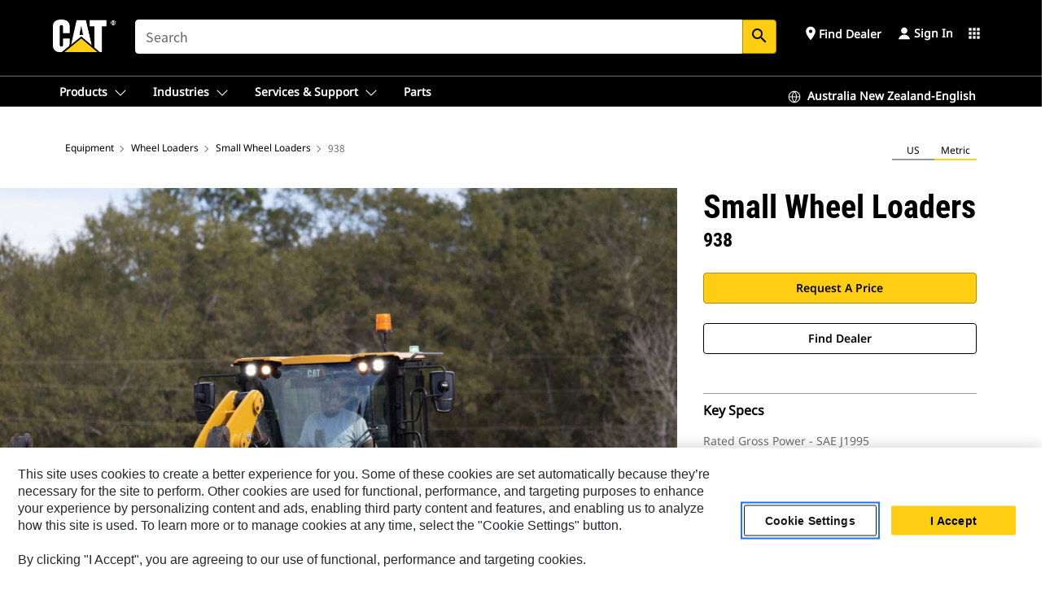

--- FILE ---
content_type: text/html; charset=UTF-8
request_url: https://www.cat.com/en_AU/products/new/equipment/wheel-loaders/small-wheel-loaders/123480.html
body_size: 61793
content:



<!DOCTYPE HTML>
<html lang="en" xml:lang="en">
    <head>
    <meta charset="UTF-8"/>
    <meta name="template" content="deg---product-landing-editable"/>
    

    
    
<link rel="stylesheet" href="/etc.clientlibs/deg/clientlibs/clientlib-dependencies.min.5d18fc177c2b9da2d8bc26f6a27fdd3a.css" type="text/css">
<script src="/etc.clientlibs/deg/clientlibs/clientlib-dependencies.min.a8d10506f792891a66041fb5ea0095aa.js"></script>





    
<link rel="stylesheet" href="/etc.clientlibs/deg/clientlibs/clientlib-base.min.078c2e96dcf30046ac47ad3f8680501f.css" type="text/css">








    
    
    

    

    
    
    

    

<!-- START Custom code-->


<!-- OneTrust Cookies Consent Notice start -->
<script id="otDomainScript" src="https://cdn.cookielaw.org/scripttemplates/otSDKStub.js" type="text/javascript" charset="UTF-8" data-domain-script="6b32398a-3e80-4329-b54b-c689861a9fe9"></script>
<script type="text/javascript">function OptanonWrapper() { }</script>
<!-- OneTrust Cookies Consent Notice end -->

<!-- OneTrust Cookies Check Start -->
<script>
	var otDomainScript = document.getElementById("otDomainScript").getAttribute("data-domain-script");

	if (otDomainScript.includes("-test")) {
		document.cookie = "OptanonConsent=;domain=.cat.com;path=/;expires=Thu, 01 Jan 1970 00:00:00 GMT";
		document.cookie = "OptanonAlertBoxClosed=;domain=.cat.com;path=/;expires=Thu, 01 Jan 1970 00:00:00 GMT";
		document.cookie = "OptanonConsent=;domain=.caterpillar.com;path=/;expires=Thu, 01 Jan 1970 00:00:00 GMT";
		document.cookie = "OptanonAlertBoxClosed=;domain=.caterpillar.com;path=/;expires=Thu, 01 Jan 1970 00:00:00 GMT";
		document.cookie = "OptanonConsent=;domain=.fgwilson.com;path=/;expires=Thu, 01 Jan 1970 00:00:00 GMT";
		document.cookie = "OptanonAlertBoxClosed=;domain=.fgwilson.com;path=/;expires=Thu, 01 Jan 1970 00:00:00 GMT";
		document.cookie = "OptanonConsent=;domain=.mak-catmarine.com;path=/;expires=Thu, 01 Jan 1970 00:00:00 GMT";
		document.cookie = "OptanonAlertBoxClosed=;domain=.mak-catmarine.com;path=/;expires=Thu, 01 Jan 1970 00:00:00 GMT";
		document.cookie = "OptanonConsent=;domain=.perkins.com;path=/;expires=Thu, 01 Jan 1970 00:00:00 GMT";
		document.cookie = "OptanonAlertBoxClosed=;domain=.perkins.com;path=/;expires=Thu, 01 Jan 1970 00:00:00 GMT";
		document.cookie = "OptanonConsent=;domain=.progressrail.com;path=/;expires=Thu, 01 Jan 1970 00:00:00 GMT";
		document.cookie = "OptanonAlertBoxClosed=;domain=.progressrail.com;path=/;expires=Thu, 01 Jan 1970 00:00:00 GMT";
		document.cookie = "OptanonConsent=;domain=.solarturbines.com;path=/;expires=Thu, 01 Jan 1970 00:00:00 GMT";
		document.cookie = "OptanonAlertBoxClosed=;domain=.solarturbines.com;path=/;expires=Thu, 01 Jan 1970 00:00:00 GMT";
		document.cookie = "OptanonConsent=;domain=.spmoilandgas.com;path=/;expires=Thu, 01 Jan 1970 00:00:00 GMT";
		document.cookie = "OptanonAlertBoxClosed=;domain=.spmoilandgas.com;path=/;expires=Thu, 01 Jan 1970 00:00:00 GMT";
		document.cookie = "OptanonConsent=;domain=.tangentenergy.com;path=/;expires=Thu, 01 Jan 1970 00:00:00 GMT";
		document.cookie = "OptanonAlertBoxClosed=;domain=.tangentenergy.com;path=/;expires=Thu, 01 Jan 1970 00:00:00 GMT";
		document.cookie = "OptanonConsent=;domain=.pecktech.com;path=/;expires=Thu, 01 Jan 1970 00:00:00 GMT";
		document.cookie = "OptanonAlertBoxClosed=;domain=.pecktech.com;path=/;expires=Thu, 01 Jan 1970 00:00:00 GMT";
		document.cookie = "OptanonConsent=;domain=.anchorcoupling.com;path=/;expires=Thu, 01 Jan 1970 00:00:00 GMT";
		document.cookie = "OptanonAlertBoxClosed=;domain=.anchorcoupling.com;path=/;expires=Thu, 01 Jan 1970 00:00:00 GMT";
		document.cookie = "OptanonConsent=;domain=.anchorfluidsystems.com;path=/;expires=Thu, 01 Jan 1970 00:00:00 GMT";
		document.cookie = "OptanonAlertBoxClosed=;domain=.anchorfluidsystems.com;path=/;expires=Thu, 01 Jan 1970 00:00:00 GMT";
		document.cookie = "OptanonConsent=;domain=.catrentalstore.com;path=/;expires=Thu, 01 Jan 1970 00:00:00 GMT";
		document.cookie = "OptanonAlertBoxClosed=;domain=.catrentalstore.com;path=/;expires=Thu, 01 Jan 1970 00:00:00 GMT";
		document.cookie = "OptanonConsent=;domain=.catdealer.com;path=/;expires=Thu, 01 Jan 1970 00:00:00 GMT";
		document.cookie = "OptanonAlertBoxClosed=;domain=.catdealer.com;path=/;expires=Thu, 01 Jan 1970 00:00:00 GMT";
	}
</script>
<!-- OneTrust Cookies Check End -->


<!-- ue2laempublishaserverp01 -->



		
<meta name="site_category" content="Products"/>
<meta http-equiv="X-UA-Compatible" content="IE=edge,chrome=1"/>

<script>
	var currentPage = "/content/catdotcom/en_AU/products/new/equipment/wheel-loaders/small-wheel-loaders/123480",isPerkins = 'false', isCatdotcom = 'false';
    window._cat_drl_loc_sev_url = "";
    window._cat_drl_loc_search_dist = "";
    window._cat_drl_loc_max_results = "";
	window._addPath_vanity = "";
	window.defaultUnitType = "metric";
		window._cat_drl_loc_app_id = "";
    window._cat_drl_loc_app_url = "";
    window._bing_key= "As3LWGxakhWXqIL6M3BBWFqEZn9J2XDgt9H9oCm1qcTxWnRV2wp_cityZM0UuOOf";	
    window._helios_dls_url = "api.cat.com";
    if(currentPage.indexOf("/content/wwwperkins") === 0){
    	isPerkins='true';
    }
	if (currentPage.indexOf("/content/catdotcom") === 0) {
    	isCatdotcom = 'true';
	} 
    var currentLocaleString = "en_AU";
	Granite.I18n.setLocale(currentLocaleString);
</script>

<script>
    // Added method to fetch the cookie value (needed for Datalayer push on page load)
    function getCookieVal(name){
        var arr = null,
            reg = new RegExp('(^| )' + name + '=([^;]+)');
        if(arr = document.cookie.match(reg)){
            return unescape(arr[2]);
        } else {
            return null;
        }
    }

    var catRecId = '',
        loginId = '',
        userGAInfo = '';

	var dataLayer = window.dataLayer || [],
	  siteID = 'catDotCom' == "" ? null : 'catDotCom',
	  templateID = 'deg---product-landing-editable' == "" ? null : 'deg---product-landing-editable',
	  templateBase = 'deg' == "" ? null : 'deg',
	  adiBu = 'BCP' == "" ? null : 'BCP',
	  adiApp = '' == "" ? null : '',
	  adiInd = '' == "" ? null : '',
	  adiAud = '' == "" ? null : '',
	  adiAudgoal = '' == "" ? null : '',
	  adiPripgkpi = '' == "" ? null : '',
	  adiSecpgkpi = '' == "" ? null : '',
	  dealerCode = '' == "" ? null : '',
	  dealerName = '' == "" ? null : '',
	  lastPublishedDate = '2025-12-18T00:21:11.606-06:00' == "" ? null : '2025-12-18T00:21:11.606-06:00',
	  b2cDataLayerFlag = true,
	  campaignFlag = false;

	var favDealer = JSON.parse(localStorage.getItem("favorite_dealer"));
	var dealerId = null,
		dealerCode = null,
		dealerName = null,
		dealerLocationName = null;
	if(favDealer) {
		dealerId = favDealer.dealerId;
		dealerCode = favDealer.ecommerceDealerCode;
		dealerName = favDealer.dealerName;
		dealerLocationName = favDealer.dealerLocationName;
	}

	// Get the RecId, loginId and GAInfo from the cookie

		loginId = null != getCookieVal('CWSID') ? getCookieVal('CWSID') : '';
		catRecId = null != getCookieVal('RECID') ? getCookieVal('RECID') : '';

        dataLayer.push({
            'catRecId': catRecId,
            'loginId': loginId
        });

		includeGAInfoDatalayerValues();

	function includeGAInfoDatalayerValues(){
			if((typeof isPingAccessEnabledFlag !== 'undefined' && isPingAccessEnabledFlag) ||
			   (typeof isGAInfoEnabledFlag !== 'undefined' && isGAInfoEnabledFlag)) {

				userGAInfo = null != getCookieVal('GAInfo') ? JSON.parse(getCookieVal('GAInfo')) : '';

					dataLayer.push({
                        'affClass': userGAInfo.affClass,
                        'affCode': userGAInfo.affCode,
                        'affiliationOrgCode': userGAInfo.affiliationOrgCode,
                        'hem': userGAInfo.hem,
                    })
			}
	}
        var serial_code_url = new URL(window.location.href);
        var serial_code = serial_code_url.searchParams.get("serial_number");

        var isPdp = true;
		var isPcp = false;
		var isPfp = false;
		var isPsfp = false;

		if(isPfp || isPsfp){
        		adiBu = '';
			    adiBu = (!adiBu || adiBu === "null") ? null : adiBu;
                 } 

		var adiContTypeValue = null;

		if(isPdp || isPcp || isPfp || isPsfp){
			adiContTypeValue = "awareness | engagement | consideration | lead gen";
		} else {
			adiContTypeValue = '' == "" ? null : '';
		}

	dataLayer.push({
		'zipCode': sessionStorage.getItem('bcpZip'),
		'siteID': siteID,
        'dealerId' : dealerId,
        'dealerCode' : dealerCode,
        'dealerName' : dealerName,
        'dealerLocationName' : dealerLocationName,
		'templateID': templateID,
		'templateBase': templateBase,
		'adiBu'	: adiBu,
		'adiApp' : adiApp,
		'adiContType' : adiContTypeValue,
		'adiInd' : adiInd,
		'adiAud' : adiAud,
        'adiAudgoal' : adiAudgoal,
        'adiPripgkpi' : adiPripgkpi,
        'adiSecpgkpi' : adiSecpgkpi,
        'storeID' : dealerCode,
		'storeCode' : dealerCode,
		'storeName' : dealerName,
		'lastPubDate' : lastPublishedDate,
		'campaignFlag' : campaignFlag,
                'serialNumber' : serial_code
      	});
	if(b2cDataLayerFlag){
	    if(getCookieVal('li_aemgainfo')){
	        var aemgainfo = JSON.parse(getCookieVal('li_aemgainfo'));
	        var dataLayer = window.dataLayer || [];
	        dataLayer.push({
	            'event':'b2cloaded',
	            'companyID' : aemgainfo.companyID,
	            'hem' : aemgainfo.hem,
	            'loginID' : aemgainfo.loginID,
	            'catRecId' : aemgainfo.catRecId,
	            'affClass' : aemgainfo.affClass,
	            'affCode' : aemgainfo.affCode,
	            'b2cdealerCode' : aemgainfo.b2cdealerCode,
	            'topLvlOrgCode' : aemgainfo.topLvlOrgCode,
	            'b2cObjectID' : aemgainfo.b2cObjectID,
	            'b2cUserType' : aemgainfo.b2cUserType
	        })
	    }
	    else{
	    	document.cookie = 'li_aemgainfo = {"companyID":"","hem":"","loginID":"","catRecId":"","affClass":"","affCode":"","b2cdealerCode":"","topLvlOrgCode":"","b2cObjectID":"","b2cUserType":""}'+ '; path=/; Secure; SameSite=Lax';
	        var dataLayer = window.dataLayer || [];
	        dataLayer.push({
	            'event':'b2cloaded',
	            'companyID' : "",
	            'hem' : "",
	            'loginID' : "",
	            'catRecId' : "",
	            'affClass' : "",
	            'affCode' : "",
	            'b2cdealerCode' : "",
	            'topLvlOrgCode' : "",
	            'b2cObjectID' : "",
	            'b2cUserType' : ""
	        })
	    }
		
	}

</script>

<!-- Google Tag Manager -->
<script>(function(w,d,s,l,i){w[l]=w[l]||[];w[l].push({'gtm.start':
new Date().getTime(),event:'gtm.js'});var f=d.getElementsByTagName(s)[0],
j=d.createElement(s),dl=l!='dataLayer'?'&l='+l:'';j.async=true;j.src=
'//www.googletagmanager.com/gtm.js?id='+i+dl;f.parentNode.insertBefore(j,f);
})(window,document,'script','dataLayer','GTM-5JB4X4');</script>
<!-- End Google Tag Manager -->

<meta name="viewport" content="width=device-width, initial-scale=1.0"/>
<meta name="keywords" content="الزراعة, مناولة المواد، المنصات, تشييد الطرق, المَرافق, الخشب والورق, &lt;30000 رطل| 15000 كجم, التعامل مع النفايات, مخزن السفن (في السفينة), &lt;200 hp, new, 3 – 5 أطنان, General Construction, عمليات الموانئ (على الشاطئ), Agriculture, الرمل والحصى, أعمال التشييد الثقيلة, المحاجر والخلائط, المحاجر والتعدين, أعمال الهدم, سد، مطار، سكك حديدية, الإنشاء وتشييد المنازل, Landscaping, وكالة حماية البيئة الأمريكية من المستوى 4 النهائي الاتحاد الأوروبي من المرحلة IV, أنشطة صناعية ونفايات, مناولة الخردة, مصنع الفولاذ, الرقاقات الخشبية، نشارة الخشب, التشييد, إعادة مناولة المواد السائبة بعد معالجتها, إزالة الثلوج, 938, استخراج الرمل والحصى, مناولة الجذوع, تشكيل المسطحات الخضراء والخدمات البلدية"/>
<meta name="twitter:card" content="summary_large_image"/>




<!-- Open Group tagging : Social network (OpenGraph) metatag values -->



<meta property="og:site_name" content="https://www.cat.com/en_AU/products/new/equipment/wheel-loaders/small-wheel-loaders/123480.html"/>



<!-- Page Tag list -->

	
		<meta name="product_line" content="Products^Equipment^Wheel Loaders^Small Wheel Loaders^938"/>
    
		<meta name="industries_applications" content="Industries &amp; Applications^Industry^Agriculture|Industries &amp; Applications^Primary Application^Material, Pallet Handling|Industries &amp; Applications^Primary Application^Road Construction|Industries &amp; Applications^Primary Application^Utilities|Industries &amp; Applications^Industry^Wood and Paper|Industries &amp; Applications^Operating Weight^&lt;30,000 lb,  15,000 kg|Industries &amp; Applications^Primary Application^Waste Handling|Industries &amp; Applications^Primary Application^Shiphold (In Ship)|Industries &amp; Applications^Net Power^&lt;200 hp|Industries &amp; Applications^Payload^3 – 5 tons|Industries &amp; Applications^Primary Application^General Construction|Industries &amp; Applications^Primary Application^Port Operations (On Shore)|Industries &amp; Applications^Primary Application^Agriculture|Industries &amp; Applications^Industry^Sand and Gravel|Industries &amp; Applications^Industry^Heavy Construction|Industries &amp; Applications^Primary Application^Quarry &amp; Aggregate|Industries &amp; Applications^Industry^Quarry and Mining|Industries &amp; Applications^Primary Application^Demolition|Industries &amp; Applications^Primary Application^Dam, Airport, Rail|Industries &amp; Applications^Primary Application^Building and Housing Construction|Industries &amp; Applications^Primary Application^Landscaping|Industries &amp; Applications^Emission Level^EPA Tier 4 Final  EU Stage IV|Industries &amp; Applications^Industry^Industrial and Waste|Industries &amp; Applications^Primary Application^Scrap Handling|Industries &amp; Applications^Primary Application^Steel Mill|Industries &amp; Applications^Primary Application^Woodchips, Saw Dust|Industries &amp; Applications^Industry^Construction|Industries &amp; Applications^Primary Application^Processed, Loose Material Rehandling|Industries &amp; Applications^Primary Application^Snow Removal|Industries &amp; Applications^Primary Application^Sand and Gravel Extraction|Industries &amp; Applications^Primary Application^Log Handling|Industries &amp; Applications^Industry^Landscaping and Municipal Services"/>
    
		<meta name="acquisition_type" content="acquisition_type^new"/>
    

<!-- Blog Tag list -->

	
		<meta name="b_tags_product_line" content="Products^Equipment^Wheel Loaders^Small Wheel Loaders^938"/>
    
		<meta name="b_tags_industries_applications" content="Industries &amp; Applications^Industry^Agriculture|Industries &amp; Applications^Primary Application^Material, Pallet Handling|Industries &amp; Applications^Primary Application^Road Construction|Industries &amp; Applications^Primary Application^Utilities|Industries &amp; Applications^Industry^Wood and Paper|Industries &amp; Applications^Operating Weight^&lt;30,000 lb,  15,000 kg|Industries &amp; Applications^Primary Application^Waste Handling|Industries &amp; Applications^Primary Application^Shiphold (In Ship)|Industries &amp; Applications^Net Power^&lt;200 hp|Industries &amp; Applications^Payload^3 – 5 tons|Industries &amp; Applications^Primary Application^General Construction|Industries &amp; Applications^Primary Application^Port Operations (On Shore)|Industries &amp; Applications^Primary Application^Agriculture|Industries &amp; Applications^Industry^Sand and Gravel|Industries &amp; Applications^Industry^Heavy Construction|Industries &amp; Applications^Primary Application^Quarry &amp; Aggregate|Industries &amp; Applications^Industry^Quarry and Mining|Industries &amp; Applications^Primary Application^Demolition|Industries &amp; Applications^Primary Application^Dam, Airport, Rail|Industries &amp; Applications^Primary Application^Building and Housing Construction|Industries &amp; Applications^Primary Application^Landscaping|Industries &amp; Applications^Emission Level^EPA Tier 4 Final  EU Stage IV|Industries &amp; Applications^Industry^Industrial and Waste|Industries &amp; Applications^Primary Application^Scrap Handling|Industries &amp; Applications^Primary Application^Steel Mill|Industries &amp; Applications^Primary Application^Woodchips, Saw Dust|Industries &amp; Applications^Industry^Construction|Industries &amp; Applications^Primary Application^Processed, Loose Material Rehandling|Industries &amp; Applications^Primary Application^Snow Removal|Industries &amp; Applications^Primary Application^Sand and Gravel Extraction|Industries &amp; Applications^Primary Application^Log Handling|Industries &amp; Applications^Industry^Landscaping and Municipal Services"/>
    
		<meta name="b_tags_acquisition_type" content="acquisition_type^new"/>
    

<!-- Blog Tag list End -->

<!-- Published Date to metatag for blogCards -->



	<link rel="shortcut icon" type="image/vnd.microsoft.icon" href='/content/dam/favicons/Favicon.png'/>



	<link rel="apple-touch-icon-precomposed" sizes="57x57" href='/content/dam/favicons/catdotcomFavicon.png/_jcr_content/renditions/cq5dam.thumbnail.57.57.png'/>
	<link rel="apple-touch-icon-precomposed" sizes="72x72" href='/content/dam/favicons/catdotcomFavicon.png/_jcr_content/renditions/cq5dam.thumbnail.72.72.png'/>
	<link rel="apple-touch-icon-precomposed" sizes="114x114" href='/content/dam/favicons/catdotcomFavicon.png/_jcr_content/renditions/cq5dam.thumbnail.114.114.png'/>
	<link rel="apple-touch-icon-precomposed" sizes="144x144" href='/content/dam/favicons/catdotcomFavicon.png/_jcr_content/renditions/cq5dam.thumbnail.144.144.png'/>


<meta name="description" content="The 938 Small Wheel Loader sets the standard for productivity, fuel efficiency, operator comfort and low operating costs. Experience the industry benchmark."/>




    
    

    
    
    
    



<title>938 Wheel Loader | Cat | Caterpillar</title>
<link rel="canonical" href='https://www.cat.com/en_AU/products/new/equipment/wheel-loaders/small-wheel-loaders/123480.html'/>
<!-- Global Editable Whitelabel CSS-->
<link rel="stylesheet" href="/content/catdotcom/en_AU/_jcr_content.editable-whitelabel-v2.css"/>
</head>
    <body class="page basicpage auth" data-offset="84">
        
        
            

<!-- Google Tag Manager (noscript) -->
<noscript><iframe src="//www.googletagmanager.com/ns.html?id=GTM-5JB4X4" height="0" width="0" style="display:none;visibility:hidden"></iframe></noscript>
<!-- End Google Tag Manager (noscript) -->
            



            


<div class="root responsivegrid">


<div class="aem-Grid aem-Grid--12 aem-Grid--default--12 ">
    
    <div class="inheritedExperienceFragment experiencefragment aem-GridColumn aem-GridColumn--default--12">

    
    

    



<div class="xf-content-height">
    


<div class="aem-Grid aem-Grid--12 aem-Grid--default--12 ">
    
    <div class="cookie aem-GridColumn aem-GridColumn--default--12">








    
    
<link rel="stylesheet" href="/etc.clientlibs/deg/components/content/general/cookie/v3/cookie/clientlibs/site.min.52a649af8eb7e6a89c8e5056137c5aa5.css" type="text/css">



    
    
<script src="/etc.clientlibs/deg/components/content/general/cookie/v3/cookie/clientlibs/site.min.d6bb5a271a50721dc8913a051877eb51.js"></script>





<div class="ot-cookie-banner" style="display:none;">
    
        <input type="hidden" id="locale-page-publish" value="en_AU"/>
    

    
</div></div>
<div class="header aem-GridColumn aem-GridColumn--default--12">

<!-- HTML  -->


<div class="skip-to-content">
  <a class="skip-to-content-link" href="#mainContent">Skip to main content</a>
</div>

<div class="skip-search-crawl d-print-none">
  <header class="mega--nav tfn header auth-track">
    
    
    
    
    
    
    
    
    
    <input type="hidden" id="exp-fragment-resource" data-azure-path="/content/catdotcom/en_AU/products/new/equipment/wheel-loaders/small-wheel-loaders/123480"/>
    <div style="display: none;" id="isDealer"></div>
    <div style="display: none;" id="dealerPage" data-dealerPage="/content/catdotcom/en_AU/support/dealer-locator.html"></div>

    <div class="container container--mega-nav">
      <div class="row">
        <input hidden id="showSearch" value="true"/>
        <input hidden id="showAdvanceSearch" value="false"/>
        <div class="col header-container">
          
          



<a href="#" onclick="" class="menu-toggle" data-open-label="menu" data-close-label="close" aria-label="Menu" style="display: none;"><span></span></a>
<a href="/en_AU.html" class="logo">
	<picture>
              <source media="(min-width: 1023px)" srcset="https://s7d2.scene7.com/is/image/Caterpillar/CM20160629-33279-63115?fmt= png-alpha"/>
              <img src="https://s7d2.scene7.com/is/image/Caterpillar/CM20160629-33279-63115?fmt=%20png-alpha" alt="CAT LOGO"/>
              <img class="logo--print" src="https://s7d2.scene7.com/is/image/Caterpillar/CM20160629-33279-63115?fmt=%20png-alpha" alt="CAT LOGO"/>
	</picture>
</a>


    


          
            
            
            
              <div class="search-wrap open header-middle">
                


	
	
    
<link rel="stylesheet" href="/etc.clientlibs/deg/components/structure/search/v2/search/clientlibs/site.min.040091e378d13312ca799339b87aea61.css" type="text/css">
<link rel="stylesheet" href="/etc.clientlibs/deg/components/structure/search/v1/search/clientlibs/site.min.7ea43d628062d274409239af092e2700.css" type="text/css">



	
	<form action="/en_AU/search/search-results.html" class="search-inner search siteSearchForm" id="global_search" name="global_search" method="GET">
		<!-- <i class="material-icons" id="siteSearchForm_search_icon">search</i> -->
		<label for="searchInput" class="sr-only">Search</label>
		
		
			<input type="search" class="input-large search-input" id="searchInput" name="search" placeholder="Search" autocomplete="off" onkeyup="newCatdotcomSearchAutoSuggestHeader(this, 'global_search');"/>
		
		

		<input type="hidden" name="pagePath" id="pagePath" value="/content/catdotcom/en_AU/products/new/equipment/wheel-loaders/small-wheel-loaders/123480"/>
		<input type="hidden" id="newSearchEnabled" value="true"/>

		
		<button type="submit" class="button button-primary button-sm global-search-btn" aria-label="Search"><i class="material-icons" id="siteSearchForm_search_icon">search</i></button>
		<!-- <a href="#" onclick="" class="search-close">&#215;</a> -->
		<div id="global_searchsearchInputSuggBox" class="suggestionBox col-7 col-lg-10 col-md-8 col-sm-6 col-xs-6" style="display:none">
			
				<div class="suggestionBoxSearchHeader" style="display:none">
					<div class="suggestionBoxHeading">SUGGESTED KEYWORDS</div>
					<div id="SuggKeywordsHeader">
					</div>
				</div>
				<div class="suggestionBoxSearchHeader" style="display:none">
					<div class="suggestionBoxHeading">SUGGESTED PRODUCTS</div>
					<div id="SuggProductsHeader">
					</div>
				</div>
				<div class="suggestionBoxSearchHeader" style="display:none">
					<div class="suggestionBoxHeading">SUGGESTED CONTENT</div>
					<div id="SuggCategoriesHeader">
					</div>
				</div>
			
			<!-- end existing aem autosuggest -->
		</div>
	</form>


    

              </div>
            
          
          <ul class="utility--links">
            
              <!-- <sly data-sly-test="true"> -->
                <!-- <a href="#" target="_blank" onclick=""
                  role="button" class="search-toggle search auth-track "
                  aria-label="Search" id="utility_links_search">
                  <i class="material-icons" id="utility_links_search_icon" aria-hidden="true">search</i><span
                    class="utility_search">Search</span> -->

                <!-- </a> -->

                <!-- <div class="search-wrap open"> -->
                  <!-- <sly data-sly-resource="search" /> -->
                <!-- </div> -->
              <!-- </sly> -->
            </li>
            
            
              <a class="logged-in-mobile-icon my-account-loggedin-mobile myaccount-welcome" href="#" role="button" data-account-drawer="mega-accountlinks" aria-label="account" style="display: none;" data-toggle="modal" data-target="#my-account__modal--logged-in-mob">
                <i class="material-icons person" aria-hidden="true">person</i><i class="material-icons clear" style="display: none;" aria-hidden="true">clear</i>
              </a>
              <a class="logged-in-mobile-icon my-account-default my-account-default-mobile" href="#" role="button" data-account-drawer="mega-accountlinks-default" data-toggle="modal" data-target="#my-account__modal--default-mob">
                <i class="material-icons person" aria-hidden="true">person</i><i class="material-icons clear" style="display: none;" aria-hidden="true">clear</i>
              </a>
            

            
            
              
                <li class="utility--links__find-dealer findDealer auth-track">
                  <!-- link before dealer chosen -->
                   <a href="#" role="button" class="show-label" data-toggle="modal" data-target="#launch-this-modal-window12" id="utility_links_findDealer_place" style="">
                      <i class="material-icons" id="utility_links_findDealer_place_icon" aria-hidden="true">place</i><span>
                        Find Dealer
                        
                      </span>
                    </a> 
                   <!-- link after dealer chosen -->
                  <div class="drop--menu">
                    <a href="#" role="button" class="dropdown-button show-label dealer-info__show-abel" id="utility_links_dropdown_btn_place" style=""></a>
                    <ul class="menu--content" role="dialog" aria-modal="true" aria-labelledby="directionDialogTitle">
                      <li><a href="#" role="button" class="close">&#215;</a></li>
                      <li class="dealer--info">
                        <p id="directionDialogTitle" class="title" aria-level="3" role="heading" data-dealer-code=""></p>
                        <button type="button" aria-hidden="false" class="close" data-dismiss="modal" aria-label="Close">
                          <span aria-hidden="true">&times;</span>
                        </button> <!-- <p class="time">Open Till 5PM</p> -->
                        <hr aria-hidden="true"/>
                        <p class="dealer-address"></p> <a role="button" href="" class="cat-follow fav-dealer-direction" onclick="getFavDealerDirection(event,this);">Directions</a> <a role="button" class="cat-follow fav-dealer-info-follow" href="#" data-toggle="modal" data-target="#launch-this-modal-window12">Dealer Details</a>
                        <hr/> <a class="button button-tertiary find-dealer-follow" role="button" href="#" data-toggle="modal" data-target="#launch-this-modal-window12">Find Another Dealer</a>
                      </li>
                    </ul>
                  </div>
                </li>
              
            

            


            
            

    
    

    <!-- My Account - Default -->
    

    <!-- Default - Desktop view -->
    
        <li class="utility--links__dropdown my-account-default my-account-default-desktop utility--links__account" data-b2c-version="true">
            <div class="drop--menu">
                <a href="#" class="newAccount" role="button" data-toggle="modal" data-target="#my-account__modal-default" aria-label="Sign In">
                    <div class="account-header-section">
                        <svg class="my-account-icon" xmlns="http://www.w3.org/2000/svg" width="16" height="16" viewBox="0 0 16 16" fill="none">
                            <path d="M8.00008 0.736694C5.85629 0.736694 4.11841 2.47458 4.11841 4.61836C4.11841 6.76215 5.85629 8.50003 8.00008 8.50003C10.1439 8.50003 11.8817 6.76215 11.8817 4.61836C11.8817 2.47458 10.1439 0.736694 8.00008 0.736694Z" fill="currentColor"/>
                            <path d="M7.99995 9.57263C6.46353 9.57263 4.9668 10.0605 3.72555 10.966C2.48429 11.8715 1.56264 13.1477 1.09347 14.6107C1.04469 14.7628 1.07151 14.9291 1.16564 15.0581C1.25976 15.1871 1.40987 15.2634 1.56958 15.2634H14.4303C14.59 15.2634 14.7401 15.1871 14.8343 15.0581C14.9284 14.9291 14.9552 14.7628 14.9064 14.6107C14.4373 13.1477 13.5156 11.8715 12.2744 10.966C11.0331 10.0605 9.53637 9.57263 7.99995 9.57263Z" fill="currentColor"/>
                        </svg>
                        <span class="account-name"><div>Sign In</div></span>
                    </div>
                </a>
                <!-- Default Modal - Desktop view -->
                <div class="modal fade auth small full-inner my-account__modal" id="my-account__modal-default" tabindex="-1" role="dialog" aria-labelledby="my-account Modal" aria-hidden="true">
                    <div class="modal-dialog my-account__content">
                        <div class="modal-content">
                            <div class="modal-header my-account__header">
                                <span class="modal-title my-account__title" id="my-account">Account</span>
                                <button type="button" class="close my-account__close-btn" data-dismiss="modal" aria-label="Close">
				 <span class="my-account__closeIcon"><svg xmlns="http://www.w3.org/2000/svg" width="32" height="32" viewBox="0 0 32 32" fill="none">
								<path d="M21.185 11.5317C21.3829 11.3338 21.3829 11.013 21.185 10.8151C20.9872 10.6173 20.6664 10.6173 20.4685 10.8151L16.0001 15.2836L11.5317 10.8151C11.3338 10.6173 11.013 10.6173 10.8151 10.8151C10.6173 11.013 10.6173 11.3338 10.8151 11.5317L15.2836 16.0001L10.8151 20.4685C10.6173 20.6664 10.6173 20.9872 10.8151 21.185C11.013 21.3829 11.3338 21.3829 11.5317 21.185L16.0001 16.7166L20.4685 21.185C20.6664 21.3829 20.9872 21.3829 21.185 21.185C21.3829 20.9872 21.3829 20.6664 21.185 20.4685L16.7166 16.0001L21.185 11.5317Z" fill="#3F3F3F"/>
							 </svg></span>
                                </button>
                            </div>
                            <div class="modal-body my-account__body">
                                <div class="my-account-buttons">
                                    <a href="/en_AU/account/login.html" class="button button-primary header-buttons" role="button" aria-label="Sign In to your account">
                                        Sign In
                                    </a>
                                    <a href="/en_AU/account/register.html" class="button button-secondary header-buttons" role="button" aria-label="Create account">
                                         Create Account
                                    </a>
                                </div>
                                <div class="my-account-section">
                                    <p><b>One Account. All of Cat.</b></p>
<p>Your Caterpillar account is the single account you use to log in to select services and applications we offer. Shop for parts and machines online, manage your fleet, go mobile, and more.</p>

                                </div>
                                <hr class='links-separator'/>
                                
                            </div>
                            <div class="modal-footer my-account__footer">
                                <div class="modal-footer__full-width-container">
                                    <button class="button button-tertiary" type="button" data-dismiss="modal" aria-label="Close">Close
                                    </button>
                                </div>
                            </div>
                        </div>
                    </div>
                </div>
            </div>
        </li>
    

    <!-- My Account - LoggedIn -->
    

    <!-- LoggedIn - Desktop view -->
    
        <li class="utility--links__dropdown my-account-loggedin utility--links__account" style="display: none;">
            <div class="drop--menu">
                <a href="#" class="newAccount" role="button" data-toggle="modal" data-target="#my-account__modal--logged-in">
                    <div class="account-header-section">
                        <svg class="my-account-icon" xmlns="http://www.w3.org/2000/svg" width="16" height="16" viewBox="0 0 16 16" fill="none">
                            <path d="M8.00008 0.736694C5.85629 0.736694 4.11841 2.47458 4.11841 4.61836C4.11841 6.76215 5.85629 8.50003 8.00008 8.50003C10.1439 8.50003 11.8817 6.76215 11.8817 4.61836C11.8817 2.47458 10.1439 0.736694 8.00008 0.736694Z" fill="currentColor"/>
                            <path d="M7.99995 9.57263C6.46353 9.57263 4.9668 10.0605 3.72555 10.966C2.48429 11.8715 1.56264 13.1477 1.09347 14.6107C1.04469 14.7628 1.07151 14.9291 1.16564 15.0581C1.25976 15.1871 1.40987 15.2634 1.56958 15.2634H14.4303C14.59 15.2634 14.7401 15.1871 14.8343 15.0581C14.9284 14.9291 14.9552 14.7628 14.9064 14.6107C14.4373 13.1477 13.5156 11.8715 12.2744 10.966C11.0331 10.0605 9.53637 9.57263 7.99995 9.57263Z" fill="currentColor"/>
                        </svg>
                        <span class="account-name myaccount-welcome"></span>
                    </div>
                </a>
                <!-- LoggedIn Modal - Desktop view -->
                <div class="modal fade auth small full-inner my-account__modal" id="my-account__modal--logged-in" tabindex="-1" role="dialog" aria-labelledby="my-account Modal" aria-hidden="true">
                    <div class="modal-dialog my-account__content">
                        <div class="modal-content">
                            <div class="modal-header my-account__header">
                                <span class="modal-title my-account__title" id="my-account"></span>
                                <button type="button" class="close my-account__close-btn" data-dismiss="modal" aria-label="Close">
                                    <svg xmlns="http://www.w3.org/2000/svg" width="32" height="32" viewBox="0 0 32 32" fill="none">
                                        <path d="M21.185 11.5317C21.3829 11.3338 21.3829 11.013 21.185 10.8151C20.9872 10.6173 20.6664 10.6173 20.4685 10.8151L16.0001 15.2836L11.5317 10.8151C11.3338 10.6173 11.013 10.6173 10.8151 10.8151C10.6173 11.013 10.6173 11.3338 10.8151 11.5317L15.2836 16.0001L10.8151 20.4685C10.6173 20.6664 10.6173 20.9872 10.8151 21.185C11.013 21.3829 11.3338 21.3829 11.5317 21.185L16.0001 16.7166L20.4685 21.185C20.6664 21.3829 20.9872 21.3829 21.185 21.185C21.3829 20.9872 21.3829 20.6664 21.185 20.4685L16.7166 16.0001L21.185 11.5317Z" fill="#3F3F3F"/>
                                    </svg>
                                </button>
                            </div>
                            <div class="modal-body my-account__body">
                                <div class="account-dashboard-section">
                                    <div class="account-dashboard-header-section tertiary-nav-links-container">
                                        <ul class="account-section-links tertiary-nav-links-list">
                                            <li>
                                                <a href="/en_AU/account/myaccount/account-information.html" class="account-dashboard-section-links-li tertiary-nav-link">
                                                    Account Information
                                                </a>
                                            </li>
                                        </ul>
<ul class="account-section-links tertiary-nav-links-list">
                                            <li>
                                                <a href="/en_AU/account/myaccount/site-settings.html" class="account-dashboard-section-links-li tertiary-nav-link">
                                                    Site Settings
                                                </a>
                                            </li>
                                        </ul>
<ul class="account-section-links tertiary-nav-links-list">
                                            <li>
                                                <a href="/en_AU/account/myaccount/security.html" class="account-dashboard-section-links-li tertiary-nav-link">
                                                    Security
                                                </a>
                                            </li>
                                        </ul>

                                        <div class="my-account__signout">
                                            <a href="/en_AU.html" class="account-signout">Sign out</a>
                                        </div>
                                    </div>
                                </div>
                                <hr class='links-separator'/>
                                
                            </div>
                            <div class="modal-footer my-account__footer">
                                <div class="modal-footer__full-width-container">
                                    <button class="button button-tertiary" type="button" data-dismiss="modal" aria-label="Close">Close
                                    </button>
                                </div>
                            </div>
                        </div>
                    </div>
                </div>
            </div>
        </li>
    

            
            
            
            



	<div class="tfn floating-system-notification">
		
		<!-- same example as above but showing a single component system message success -->
		<div class="container" id="floating-success-notification">
			<div class="system-notification-holder">
				<div class="notification-message success">
					<div class="icon-holder">
						<i class="material-icons" id="floating-success-material-icon" aria-hidden="true"></i>
					</div>
					<div class="content-holder">
						<a tabindex="0" onclick="" class="close" aria-label="close notification"><i class="material-icons">close</i></a>
						<p class="title" id="floating-success-message-title"></p>
						<p class="info" id="floating-success-message"></p>
						<div class="action-holder">
							<a href="" class="action action-close">OK</a>
						</div>
					</div>
				</div>
			</div>
		</div>
		
		
			<div class="tfn unit-metric-notification hide" id="b2cErrorNotif">
				<div class="container">
					<div class="unit-metric-notification-holder">
						<div class="notification-message error visible">
							<div class="icon-holder">
								<i class="material-icons" aria-hidden="true">warning</i>
							</div>
							<div class="content-holder">
								<a tabindex="0" onclick="" class="close" aria-label="close notification"><i class="material-icons">close</i></a>
								<p class="info"></p>
							</div>
						</div>
					</div>
				</div>
			</div>
		
	</div>


    




    
<script src="/etc.clientlibs/deg/components/structure/systemNotifications/v2/systemNotifications/clientlibs/site.min.22dcd70176acc76915ecea61df23ab0b.js"></script>



            
            
            

              

            
    
	
	
	
		<li class="utility--links__sites waffle waffle-desktop">
			<div class="drop-menu">
				<a href="#" role="button" class="dropdown-button" id="utility_links_sites_apps" aria-label="Cat Applications Menu" data-toggle="modal" data-target="#mega-waffle__modal">
					<i class="material-icons" id="utility_links_sites_apps_icon" aria-hidden="true">apps</i>
				</a>
			</div>
		</li>
	
	
	<div class="modal fade auth small waffle__modal" id="mega-waffle__modal" role="dialog" aria-modal="true" aria-labelledby="waffleModalTitle" style="display: none;" tabindex="-1">
		<div class="modal-dialog waffle__content" role="document">
			<div class="modal-content">
				<!-- Header -->
				<div class="modal-header waffle__header">
					<h2 class="modal-title" id="waffleModalTitle" tabindex="-1">CAT Sites</h2>
					<button type="button" class="close waffle__closebtn" data-dismiss="modal" aria-label="close">
                        <span class="waffle__closeIcon" aria-hidden="true">
                            <svg xmlns="http://www.w3.org/2000/svg" width="16" height="16" viewBox="0 0 16 16" fill="none">
                                <path d="M13.1848 3.53141C13.3826 3.33355 13.3826 3.01276 13.1848 2.8149C12.9869 2.61704 12.6661 2.61704 12.4683 2.8149L7.99984 7.28333L3.53141 2.8149C3.33355 2.61704 3.01276 2.61704 2.8149 2.8149C2.61704 3.01276 2.61704 3.33355 2.8149 3.53141L7.28333 7.99984L2.8149 12.4683C2.61704 12.6661 2.61704 12.9869 2.8149 13.1848C3.01276 13.3826 3.33355 13.3826 3.53141 13.1848L7.99984 8.71635L12.4683 13.1848C12.6661 13.3826 12.9869 13.3826 13.1848 13.1848C13.3826 12.9869 13.3826 12.6661 13.1848 12.4683L8.71635 7.99984L13.1848 3.53141Z" fill="#3F3F3F"/>
                            </svg>
                        </span>
					</button>
				</div>
				<!-- Body -->
				<ul class="modal-body menu--content waffle__body" aria-hidden="true">
					<li class="waffle-item__block" role="none">
						<a href="https://www.cat.com/en_AU.html" target="_blank">
							<div class="waffle-item__image">
								<img class="waffle-item__icon" src="https://s7d2.scene7.com/is/content/Caterpillar/CM20250912-bcc21-56906" alt="Explore Products icon"/>
							</div>
							<div class="waffle-item__content">
								
									<h2 class="waffle-item__heading">Explore Products</h2>
								
								
									<p class="waffle-item__description">Browse all products on Cat.com</p>
								
								
									<p class="waffle-item__link" aria-hidden="true">https://www.cat.com/en_AU.html</p>
								
							</div>
						</a>
					</li>
				
					<li class="waffle-item__block" role="none">
						<a href="https://shop.cat.com/ShopLandingPageView?storeId=11751&langId=-1" target="_blank">
							<div class="waffle-item__image">
								<img class="waffle-item__icon" src="https://s7d2.scene7.com/is/content/Caterpillar/CM20250912-aae1e-35ff1" alt="Buy Online icon"/>
							</div>
							<div class="waffle-item__content">
								
									<h2 class="waffle-item__heading">Buy Online</h2>
								
								
									<p class="waffle-item__description">Shop products &amp; more from our family of online store</p>
								
								
									<p class="waffle-item__link" aria-hidden="true">https://shop.cat.com/ShopLandingPageView?storeId=11751&amp;langId=-1</p>
								
							</div>
						</a>
					</li>
				
					<li class="waffle-item__block" role="none">
						<a href="https://catused.cat.com/en/" target="_blank">
							<div class="waffle-item__image">
								<img class="waffle-item__icon" src="https://s7d2.scene7.com/is/content/Caterpillar/CM20250912-11eaf-be440" alt="Find Used Products icon"/>
							</div>
							<div class="waffle-item__content">
								
									<h2 class="waffle-item__heading">Find Used Products</h2>
								
								
									<p class="waffle-item__description">Shop for certified used products</p>
								
								
									<p class="waffle-item__link" aria-hidden="true">https://catused.cat.com/en/</p>
								
							</div>
						</a>
					</li>
				
					<li class="waffle-item__block" role="none">
						<a href="https://rent.cat.com" target="_blank">
							<div class="waffle-item__image">
								<img class="waffle-item__icon" src="https://s7d2.scene7.com/is/content/Caterpillar/CM20250912-146a3-46063" alt="Rent Products icon"/>
							</div>
							<div class="waffle-item__content">
								
									<h2 class="waffle-item__heading">Rent Products</h2>
								
								
									<p class="waffle-item__description">Find rentals at your nearest dealer</p>
								
								
									<p class="waffle-item__link" aria-hidden="true">https://rent.cat.com</p>
								
							</div>
						</a>
					</li>
				
					<li class="waffle-item__block" role="none">
						<a href="https://vl.cat.com/visionlink?ui_locales=en-US" target="_blank">
							<div class="waffle-item__image">
								<img class="waffle-item__icon" src="https://s7d2.scene7.com/is/content/Caterpillar/CM20250912-fb978-598c9" alt="Manage My Equipment icon"/>
							</div>
							<div class="waffle-item__content">
								
									<h2 class="waffle-item__heading">Manage My Equipment</h2>
								
								
									<p class="waffle-item__description">Manage your fleet on VisonLink</p>
								
								
									<p class="waffle-item__link" aria-hidden="true">https://vl.cat.com/visionlink?ui_locales=en-US</p>
								
							</div>
						</a>
					</li>
				
					<li class="waffle-item__block" role="none">
						<a href="https://www.cat.com/en_AU/support/financing-protection.html" target="_blank">
							<div class="waffle-item__image">
								<img class="waffle-item__icon" src="https://s7d2.scene7.com/is/content/Caterpillar/CM20250912-134cb-c7f55" alt="View Finance Solutions icon"/>
							</div>
							<div class="waffle-item__content">
								
									<h2 class="waffle-item__heading">View Finance Solutions</h2>
								
								
									<p class="waffle-item__description">Explore financing options on Cat Financials</p>
								
								
									<p class="waffle-item__link" aria-hidden="true">https://www.cat.com/en_AU/support/financing-protection.html</p>
								
							</div>
						</a>
					</li>
				</ul>
				<!-- Footer -->
				<div class="modal-footer waffle__footer">
					<div class="modal-footer__full-width-container">
						<button class="button button-tertiary" type="button" data-dismiss="modal" aria-label="Close">
							Close
						</button>
					</div>
				</div>
			</div>
		</div>
	</div>


  
          </ul>

        </div>
      </div>
    </div>
    
    <div class="container-fluid border"> </div>

    <div class="container container--mega-nav">
      
        <div class="row">
          <div class="col">
            <ul class="header-links">
            <li>
              <!-- <a href="#" target="_blank" onclick="" role="button" class="search-toggle search auth-track " aria-label="Search" id="utility_links_search">
                   <i class="material-icons" id="utility_links_search_icon" aria-hidden="true">search</i><span class="utility_search">Search</span>
                 </a> -->
              <div class="search-wrap-mobile open">
                


	
	
    



	
	<form action="/en_AU/search/search-results.html" class="search-inner search siteSearchForm" id="global_search" name="global_search" method="GET">
		<!-- <i class="material-icons" id="siteSearchForm_search_icon">search</i> -->
		<label for="searchInput" class="sr-only">Search</label>
		
		
			<input type="search" class="input-large search-input" id="searchInput" name="search" placeholder="Search" autocomplete="off" onkeyup="newCatdotcomSearchAutoSuggestHeader(this, 'global_search');"/>
		
		

		<input type="hidden" name="pagePath" id="pagePath" value="/content/catdotcom/en_AU/products/new/equipment/wheel-loaders/small-wheel-loaders/123480"/>
		<input type="hidden" id="newSearchEnabled" value="true"/>

		
		<button type="submit" class="button button-primary button-sm global-search-btn" aria-label="Search"><i class="material-icons" id="siteSearchForm_search_icon">search</i></button>
		<!-- <a href="#" onclick="" class="search-close">&#215;</a> -->
		<div id="global_searchsearchInputSuggBox" class="suggestionBox col-7 col-lg-10 col-md-8 col-sm-6 col-xs-6" style="display:none">
			
				<div class="suggestionBoxSearchHeader" style="display:none">
					<div class="suggestionBoxHeading">SUGGESTED KEYWORDS</div>
					<div id="SuggKeywordsHeader">
					</div>
				</div>
				<div class="suggestionBoxSearchHeader" style="display:none">
					<div class="suggestionBoxHeading">SUGGESTED PRODUCTS</div>
					<div id="SuggProductsHeader">
					</div>
				</div>
				<div class="suggestionBoxSearchHeader" style="display:none">
					<div class="suggestionBoxHeading">SUGGESTED CONTENT</div>
					<div id="SuggCategoriesHeader">
					</div>
				</div>
			
			<!-- end existing aem autosuggest -->
		</div>
	</form>


    

                <!-- <sly data-sly-resource="search.mobile.default" /> -->
              </div>

            </li>
            </ul>
      

          

    
    

    <!-- My Account - Default -->
    
        <!-- Default Modal - Mobile view -->
        <div class="modal fade auth small full-inner my-account__modal" id="my-account__modal--default-mob" tabindex="-1" role="dialog" aria-labelledby="my-account Modal" aria-hidden="true">
            <div class="modal-dialog my-account__content">
                <div class="modal-content">
                    <div class="modal-header my-account__header">
                        <span class="modal-title my-account__title" id="my-account">Account</span>
                        <button type="button" class="close my-account__close-btn" data-dismiss="modal" aria-label="Close">
								<span class="my-account__closeIcon"><svg xmlns="http://www.w3.org/2000/svg" width="32" height="32" viewBox="0 0 32 32" fill="none">
								<path d="M21.185 11.5317C21.3829 11.3338 21.3829 11.013 21.185 10.8151C20.9872 10.6173 20.6664 10.6173 20.4685 10.8151L16.0001 15.2836L11.5317 10.8151C11.3338 10.6173 11.013 10.6173 10.8151 10.8151C10.6173 11.013 10.6173 11.3338 10.8151 11.5317L15.2836 16.0001L10.8151 20.4685C10.6173 20.6664 10.6173 20.9872 10.8151 21.185C11.013 21.3829 11.3338 21.3829 11.5317 21.185L16.0001 16.7166L20.4685 21.185C20.6664 21.3829 20.9872 21.3829 21.185 21.185C21.3829 20.9872 21.3829 20.6664 21.185 20.4685L16.7166 16.0001L21.185 11.5317Z" fill="#3F3F3F"/>
							 </svg></span>
                        </button>
                    </div>
                    <div class="modal-body my-account__body">
                        <div class="my-account-buttons">
                            <a href="/en_AU/account/login.html" class="button button-primary header-buttons" role="button" aria-label="Sign In to your account">
                                Sign In
                            </a>
                            <a href="/en_AU/account/register.html" class="button button-secondary header-buttons" role="button" aria-label="Create account">
                                 Create Account
                            </a>
                        </div>
                        <div class="my-account-section">
                            <p><b>One Account. All of Cat.</b></p>
<p>Your Caterpillar account is the single account you use to log in to select services and applications we offer. Shop for parts and machines online, manage your fleet, go mobile, and more.</p>

                        </div>
                        <hr class='links-separator'/>
                        
                    </div>
                    <div class="modal-footer my-account__footer">
                        <div class="modal-footer__full-width-container">
                            <button class="button button-tertiary" type="button" data-dismiss="modal" aria-label="Close">Close
                            </button>
                        </div>
                    </div>
                </div>
            </div>
        </div>
    

    <!-- Default - Desktop view -->
    

    <!-- My Account - LoggedIn -->
    
        <!-- LoggedIn person icon (this will be displayed for mobile only with Css) -->
        <!-- LoggedIn Modal - Mobile view -->
        <div class="modal fade auth small full-inner my-account__modal" id="my-account__modal--logged-in-mob" tabindex="-1" role="dialog" aria-labelledby="my-account Modal" aria-hidden="true">
            <div class="modal-dialog my-account__content">
                <div class="modal-content">
                    <div class="modal-header my-account__header">
                        <span class="modal-title my-account__title" id="my-account"></span>
                        <button type="button" class="close my-account__close-btn" data-dismiss="modal" aria-label="Close">
                            <svg xmlns="http://www.w3.org/2000/svg" width="32" height="32" viewBox="0 0 32 32" fill="none">
                                <path d="M21.185 11.5317C21.3829 11.3338 21.3829 11.013 21.185 10.8151C20.9872 10.6173 20.6664 10.6173 20.4685 10.8151L16.0001 15.2836L11.5317 10.8151C11.3338 10.6173 11.013 10.6173 10.8151 10.8151C10.6173 11.013 10.6173 11.3338 10.8151 11.5317L15.2836 16.0001L10.8151 20.4685C10.6173 20.6664 10.6173 20.9872 10.8151 21.185C11.013 21.3829 11.3338 21.3829 11.5317 21.185L16.0001 16.7166L20.4685 21.185C20.6664 21.3829 20.9872 21.3829 21.185 21.185C21.3829 20.9872 21.3829 20.6664 21.185 20.4685L16.7166 16.0001L21.185 11.5317Z" fill="#3F3F3F"/>
                            </svg>
                        </button>
                    </div>
                    <div class="modal-body my-account__body">
                        <div class="account-dashboard-section">
                            <div class="account-dashboard-header-section tertiary-nav-links-container">
                                <ul class="account-section-links tertiary-nav-links-list">
                                    <li>
                                        <a href="/en_AU/account/myaccount/account-information.html" class="account-dashboard-section-links-li tertiary-nav-link">
                                            Account Information
                                        </a>
                                    </li>
                                </ul>
<ul class="account-section-links tertiary-nav-links-list">
                                    <li>
                                        <a href="/en_AU/account/myaccount/site-settings.html" class="account-dashboard-section-links-li tertiary-nav-link">
                                            Site Settings
                                        </a>
                                    </li>
                                </ul>
<ul class="account-section-links tertiary-nav-links-list">
                                    <li>
                                        <a href="/en_AU/account/myaccount/security.html" class="account-dashboard-section-links-li tertiary-nav-link">
                                            Security
                                        </a>
                                    </li>
                                </ul>

                                <div class="my-account__signout">
                                    <a href="/en_AU.html" class="account-signout">Sign out</a>
                                </div>
                            </div>
                        </div>
                        <hr class='links-separator'/>
                        
                    </div>
                    <div class="modal-footer my-account__footer">
                        <div class="modal-footer__full-width-container">
                            <button class="button button-tertiary" type="button" data-dismiss="modal" aria-label="Close">Close
                            </button>
                        </div>
                    </div>
                </div>
            </div>
        </div>
    

    <!-- LoggedIn - Desktop view -->
    



            <div class="mega-mobile  ">
            <nav class="top--nav left-subNavbar__desktop">
              <!-- setting class 'active' enables underline -->
              <ul class="header-links  sub-menu__list">
                <li>
                  
                  <a href="javascript:void(0)" role="button" class="toplink mobile-drawer" data-mega-drawer="mega-products">
                    <span class="toplink__menuItem">Products</span>
                    <span class="chevron chevron-right__icon" aria-label="Expand">
                      <svg xmlns="http://www.w3.org/2000/svg" width="16" height="16" viewBox="0 0 16 16" fill="currentColor" class="svg-chevron">
                        <path fill-rule="evenodd" clip-rule="evenodd" d="M1.54977 4.69125C1.74503 4.49598 2.06161 4.49598 2.25687 4.69125L7.99999 10.4344L13.7431 4.69125C13.9384 4.49598 14.2549 4.49598 14.4502 4.69125C14.6455 4.88651 14.6455 5.20309 14.4502 5.39835L8.68639 11.1622C8.5988 11.2537 8.49378 11.3267 8.37749 11.3771C8.25832 11.4287 8.12985 11.4553 7.99999 11.4553C7.87013 11.4553 7.74165 11.4287 7.62249 11.3771C7.50619 11.3267 7.40117 11.2537 7.31358 11.1622L1.54977 5.39835C1.3545 5.20309 1.3545 4.88651 1.54977 4.69125Z" fill="currentColor"/>
                      </svg>
                    </span>
                  </a>
                  <!-- Header Sub Desktop view -->
                  <div class="mega-drawer mega-submenu__desktop" id="mega-products">
                    <div class="inner">
                      <div class="container">
                        <div class="row">
                          <div class="col-lg-12 col-md-12 mobile--links">
                            <!-- Desktop dropdown navigation tab -->
                            <div class="tabs tabs-vertical">
                              <!-- TAB BUTTONS -->
                              <div role="tablist" aria-labelledby="tablist-1" class="header-tab__container header-tab__col">
                                <button id="products-equipment-tab" type="button" role="tab" aria-selected aria-controls="mega-products-equipment" tabindex="0" class="nav__tab">
                                  <span class="focus">Equipment</span>
                                </button>
<button id="products-power-systems-tab" type="button" role="tab" aria-controls="mega-products-power-systems" tabindex="-1" class="nav__tab">
                                  <span class="focus">Power Systems</span>
                                </button>
<button id="products-attachments-tab" type="button" role="tab" aria-controls="mega-products-attachments" tabindex="-1" class="nav__tab">
                                  <span class="focus">Attachments</span>
                                </button>
<button id="products-parts-tab" type="button" role="tab" aria-controls="mega-products-parts" tabindex="-1" class="nav__tab">
                                  <span class="focus">Parts</span>
                                </button>

                              </div>
                  
                              <!-- TAB CONTENT -->
                              <div class="header-tab__content">
                                <div id="mega-products-equipment" role="tabpanel" tabindex="0" aria-labelledby="products-equipment-tab" class="desktop-drawer ">
                                  <div class="mega__content">
                                    <div class="row">
                                      <!-- Tab menu items -->
                                      <div class=" 
                                                         
                                                        col-lg-9">
                  
                                        <ul class="link--cols  
                                                           
                                                          three">
                                          <li><a href="/en_AU/products/new/equipment.html">All Equipment</a></li>
                                          <li>
                                            <a href="/en_AU/products/new/equipment/articulated-trucks.html">Articulated Trucks</a>
                                          </li>
<li>
                                            <a href="/en_AU/products/new/equipment/asphalt-pavers.html">Asphalt Pavers</a>
                                          </li>
<li>
                                            <a href="/en_AU/products/new/equipment/backhoe-loaders.html">Backhoe Loaders</a>
                                          </li>
<li>
                                            <a href="/en_AU/products/new/equipment/cold-planers.html">Cold Planers</a>
                                          </li>
<li>
                                            <a href="/en_AU/products/new/equipment/compactors.html">Compactors</a>
                                          </li>
<li>
                                            <a href="/en_AU/products/new/equipment/dozers.html">Dozers</a>
                                          </li>
<li>
                                            <a href="/en_AU/products/new/equipment/draglines.html">Draglines</a>
                                          </li>
<li>
                                            <a href="/en_AU/products/new/equipment/drills.html">Drills</a>
                                          </li>
<li>
                                            <a href="/en_AU/products/new/equipment/electric-rope-shovels.html">Electric Rope Shovels</a>
                                          </li>
<li>
                                            <a href="/en_AU/products/new/equipment/excavators.html">Excavators</a>
                                          </li>
<li>
                                            <a href="/en_AU/products/new/equipment/forest-machines.html">Forest Machines</a>
                                          </li>
<li>
                                            <a href="/en_AU/products/new/equipment/hydraulic-mining-shovels.html">Hydraulic Mining Shovels</a>
                                          </li>
<li>
                                            <a href="/en_AU/products/new/equipment/material-handlers.html">Material Handlers</a>
                                          </li>
<li>
                                            <a href="/en_AU/products/new/equipment/motor-graders.html">Motor Graders</a>
                                          </li>
<li>
                                            <a href="/en_AU/products/new/equipment/off-highway-trucks.html">Off-Highway Trucks</a>
                                          </li>
<li>
                                            <a href="/en_AU/products/new/equipment/pipelayers.html">Pipelayers</a>
                                          </li>
<li>
                                            <a href="/en_AU/products/new/equipment/road-reclaimers.html">Road Reclaimers</a>
                                          </li>
<li>
                                            <a href="/en_AU/products/new/equipment/skid-steer-and-compact-track-loaders.html">Skid Steer and Compact Track Loaders</a>
                                          </li>
<li>
                                            <a href="/en_AU/products/new/equipment/track-loaders.html">Track Loaders</a>
                                          </li>
<li>
                                            <a href="/en_AU/products/new/equipment/underground-hard-rock.html">Underground - Hard Rock</a>
                                          </li>
<li>
                                            <a href="/en_AU/products/new/equipment/wheel-loaders.html">Wheel Loaders</a>
                                          </li>
<li>
                                            <a href="/en_AU/products/new/equipment/wheel-tractor-scrapers.html">Wheel Tractor-Scrapers</a>
                                          </li>

                                        </ul>
                                      </div>
                                      <!-- Right rail col -->
                                      <div class="col-lg-3">
                                        <ul class="link--cols one">
                                          <li>
                                            <a href="/en_AU/products/used.html">
                                              Used Equipment
                                              
                                            </a>
                                          </li>
<li>
                                            <a href="/en_AU/products/rental/rental-equipment.html">
                                              Rental Equipment
                                              
                                            </a>
                                          </li>
<li>
                                            <a href="/en_AU/products/new/technology.html">
                                              Technology
                                              
                                            </a>
                                          </li>

                                        </ul>
                                      </div>
                                    </div>
                                  </div>
                                </div>
                              
                                <div id="mega-products-power-systems" role="tabpanel" tabindex="0" aria-labelledby="products-power-systems-tab" class="desktop-drawer is-hidden">
                                  <div class="mega__content">
                                    <div class="row">
                                      <!-- Tab menu items -->
                                      <div class="col-lg-3 
                                                         
                                                        ">
                  
                                        <ul class="link--cols one 
                                                           
                                                          ">
                                          <li><a href="/en_AU/products/new/power-systems.html">All Power Systems</a></li>
                                          <li>
                                            <a href="/en_AU/products/new/power-systems/electric-power.html">Electric Power</a>
                                          </li>
<li>
                                            <a href="/en_AU/products/new/power-systems/industrial.html">Industrial</a>
                                          </li>
<li>
                                            <a href="/en_AU/products/new/power-systems/marine-power-systems.html">Marine Power Systems</a>
                                          </li>
<li>
                                            <a href="/en_AU/products/new/power-systems/oil-and-gas.html">Oil and Gas</a>
                                          </li>

                                        </ul>
                                      </div>
                                      <!-- Right rail col -->
                                      <div class="col-lg-3">
                                        <ul class="link--cols one">
                                          <li>
                                            <a href="/en_AU/products/used.html">
                                              Used Equipment
                                              
                                            </a>
                                          </li>
<li>
                                            <a href="/en_AU/products/rental/rental-equipment.html">
                                              Rental Equipment
                                              
                                            </a>
                                          </li>
<li>
                                            <a href="/en_AU/products/new/technology.html">
                                              Technology
                                              
                                            </a>
                                          </li>

                                        </ul>
                                      </div>
                                    </div>
                                  </div>
                                </div>
                              
                                <div id="mega-products-attachments" role="tabpanel" tabindex="0" aria-labelledby="products-attachments-tab" class="desktop-drawer is-hidden">
                                  <div class="mega__content">
                                    <div class="row">
                                      <!-- Tab menu items -->
                                      <div class=" 
                                                         
                                                        col-lg-9">
                  
                                        <ul class="link--cols  
                                                           
                                                          three">
                                          <li><a href="/en_AU/products/new/attachments.html">All Attachments</a></li>
                                          <li>
                                            <a href="/en_AU/products/new/attachments/adapters.html">Adapters</a>
                                          </li>
<li>
                                            <a href="/en_AU/products/new/attachments/augers.html">Augers</a>
                                          </li>
<li>
                                            <a href="/en_AU/products/new/attachments/backhoes.html">Backhoes</a>
                                          </li>
<li>
                                            <a href="/en_AU/products/new/attachments/bale-grabs.html">Bale Grabs</a>
                                          </li>
<li>
                                            <a href="/en_AU/products/new/attachments/bale-spears.html">Bale Spears</a>
                                          </li>
<li>
                                            <a href="/en_AU/products/new/attachments/blades.html">Blades</a>
                                          </li>
<li>
                                            <a href="/en_AU/products/new/attachments/bodies-trucks.html">Bodies - Trucks</a>
                                          </li>
<li>
                                            <a href="/en_AU/products/new/attachments/bodies-underground-trucks.html">Bodies - Underground Trucks</a>
                                          </li>
<li>
                                            <a href="/en_AU/products/new/attachments/brooms.html">Brooms</a>
                                          </li>
<li>
                                            <a href="/en_AU/products/new/attachments/brushcutters.html">Brushcutters</a>
                                          </li>
<li>
                                            <a href="/en_AU/products/new/attachments/buckets-backhoe-front.html">Buckets - Backhoe Front</a>
                                          </li>
<li>
                                            <a href="/en_AU/products/new/attachments/buckets-backhoe-rear.html">Buckets - Backhoe Rear</a>
                                          </li>
<li>
                                            <a href="/en_AU/products/new/attachments/buckets-compact-wheel-loader.html">Buckets - Compact Wheel Loader</a>
                                          </li>
<li>
                                            <a href="/en_AU/products/new/attachments/buckets-excavator.html">Buckets - Excavator</a>
                                          </li>
<li>
                                            <a href="/en_AU/products/new/attachments/buckets-loader.html">Buckets - Loader</a>
                                          </li>
<li>
                                            <a href="/en_AU/products/new/attachments/buckets-mining-shovels.html">Buckets - Mining Shovels</a>
                                          </li>
<li>
                                            <a href="/en_AU/products/new/attachments/buckets-skid-steer-loader.html">Buckets - Skid Steer Loader</a>
                                          </li>
<li>
                                            <a href="/en_AU/products/new/attachments/buckets-underground-loaders.html">Buckets - Underground Loaders</a>
                                          </li>
<li>
                                            <a href="/en_AU/products/new/attachments/cold-planers.html">Cold Planers</a>
                                          </li>
<li>
                                            <a href="/en_AU/products/new/attachments/compactors.html">Compactors</a>
                                          </li>
<li>
                                            <a href="/en_AU/products/new/attachments/couplers-backhoe-rear.html">Couplers - Backhoe Rear</a>
                                          </li>
<li>
                                            <a href="/en_AU/products/new/attachments/couplers-excavator.html">Couplers - Excavator</a>
                                          </li>
<li>
                                            <a href="/en_AU/products/new/attachments/couplers-loader.html">Couplers - Loader</a>
                                          </li>
<li>
                                            <a href="/en_AU/products/new/attachments/electric-power-genset-enclosures.html">Electric Power: Genset Enclosures</a>
                                          </li>
<li>
                                            <a href="/en_AU/products/new/attachments/electric-power-genset-fuel-tanks.html">Electric Power: Genset Fuel Tanks</a>
                                          </li>
<li>
                                            <a href="/en_AU/products/new/attachments/flail-mowers.html">Flail Mowers</a>
                                          </li>
<li>
                                            <a href="/en_AU/products/new/attachments/forks.html">Forks</a>
                                          </li>
<li>
                                            <a href="/en_AU/products/new/attachments/grading-beams.html">Grading Beams</a>
                                          </li>
<li>
                                            <a href="/en_AU/products/new/attachments/grapples.html">Grapples</a>
                                          </li>
<li>
                                            <a href="/en_AU/products/new/attachments/hammers.html">Hammers</a>
                                          </li>
<li>
                                            <a href="/en_AU/products/new/attachments/high-performance-circle-motor-graders.html">High Performance Circle - Motor Graders</a>
                                          </li>
<li>
                                            <a href="/en_AU/products/new/attachments/lift-groups-motor-graders.html">Lift Groups - Motor Graders</a>
                                          </li>
<li>
                                            <a href="/en_AU/products/new/attachments/material-handling.html">Material Handling</a>
                                          </li>
<li>
                                            <a href="/en_AU/products/new/attachments/mulchers.html">Mulchers</a>
                                          </li>
<li>
                                            <a href="/en_AU/products/new/attachments/multi-processors.html">Multi-Processors</a>
                                          </li>
<li>
                                            <a href="/en_AU/products/new/attachments/nursery-products.html">Nursery Products</a>
                                          </li>
<li>
                                            <a href="/en_AU/products/new/attachments/pulverizers.html">Pulverizers</a>
                                          </li>
<li>
                                            <a href="/en_AU/products/new/attachments/rakes.html">Rakes</a>
                                          </li>
<li>
                                            <a href="/en_AU/products/new/attachments/rippers-scarifiers.html">Rippers / Scarifiers</a>
                                          </li>
<li>
                                            <a href="/en_AU/products/new/attachments/rotors.html">Rotors</a>
                                          </li>
<li>
                                            <a href="/en_AU/products/new/attachments/saws.html">Saws</a>
                                          </li>
<li>
                                            <a href="/en_AU/products/new/attachments/shears.html">Shears</a>
                                          </li>
<li>
                                            <a href="/en_AU/products/new/attachments/snow-products.html">Snow Products</a>
                                          </li>
<li>
                                            <a href="/en_AU/products/new/attachments/stump-grinders.html">Stump Grinders</a>
                                          </li>
<li>
                                            <a href="/en_AU/products/new/attachments/technology-kits.html">Technology Kits</a>
                                          </li>
<li>
                                            <a href="/en_AU/products/new/attachments/thumbs.html">Thumbs</a>
                                          </li>
<li>
                                            <a href="/en_AU/products/new/attachments/tillers.html">Tillers</a>
                                          </li>
<li>
                                            <a href="/en_AU/products/new/attachments/tilt-rotate-systems.html">Tilt Rotate Systems</a>
                                          </li>
<li>
                                            <a href="/en_AU/products/new/attachments/trenchers.html">Trenchers</a>
                                          </li>
<li>
                                            <a href="/en_AU/products/new/attachments/water-delivery-system.html">Water Delivery System</a>
                                          </li>
<li>
                                            <a href="/en_AU/products/new/attachments/winches.html">Winches</a>
                                          </li>

                                        </ul>
                                      </div>
                                      <!-- Right rail col -->
                                      <div class="col-lg-3">
                                        <ul class="link--cols one">
                                          <li>
                                            <a href="/en_AU/products/used.html">
                                              Used Equipment
                                              
                                            </a>
                                          </li>
<li>
                                            <a href="/en_AU/products/rental/rental-equipment.html">
                                              Rental Equipment
                                              
                                            </a>
                                          </li>
<li>
                                            <a href="/en_AU/products/new/technology.html">
                                              Technology
                                              
                                            </a>
                                          </li>

                                        </ul>
                                      </div>
                                    </div>
                                  </div>
                                </div>
                              
                                <div id="mega-products-parts" role="tabpanel" tabindex="0" aria-labelledby="products-parts-tab" class="desktop-drawer is-hidden">
                                  <div class="mega__content">
                                    <div class="row">
                                      <!-- Tab menu items -->
                                      <div class=" 
                                                         
                                                        col-lg-9">
                  
                                        <ul class="link--cols  
                                                           
                                                          three">
                                          <li><a href="/en_AU/products/new/parts.html">All Parts</a></li>
                                          <li>
                                            <a href="/en_AU/products/new/parts/attachments.html">Attachments</a>
                                          </li>
<li>
                                            <a href="/en_AU/products/new/parts/cab.html">Cabs</a>
                                          </li>
<li>
                                            <a href="/en_AU/products/new/parts/reman.html">Cat® Reman | Main Hub</a>
                                          </li>
<li>
                                            <a href="/en_AU/products/new/parts/drive-train.html">Drive Train</a>
                                          </li>
<li>
                                            <a href="/en_AU/products/new/parts/electrical-electronics.html">Electrical &amp; Electronics</a>
                                          </li>
<li>
                                            <a href="/en_AU/products/new/parts/engine.html">Engine</a>
                                          </li>
<li>
                                            <a href="/en_AU/products/new/parts/filters-and-fluids.html">Filters &amp; Fluids</a>
                                          </li>
<li>
                                            <a href="/en_AU/products/new/parts/ground-engaging-tools.html">Ground Engaging Tools</a>
                                          </li>
<li>
                                            <a href="/en_AU/products/new/parts/hw-seal-consumables.html">Hardware, Seals, &amp; Consumables</a>
                                          </li>
<li>
                                            <a href="/en_AU/products/new/parts/hoses-tubes.html">Hoses &amp; Tubes</a>
                                          </li>
<li>
                                            <a href="/en_AU/products/new/parts/hydraulics.html">Hydraulics</a>
                                          </li>
<li>
                                            <a href="/en_AU/products/new/parts/structures-oth-sys-components.html">Structures &amp; Other Systems Components</a>
                                          </li>
<li>
                                            <a href="/en_AU/products/new/parts/undercarriage.html">Undercarriage</a>
                                          </li>
<li>
                                            <a href="/en_AU/products/new/parts/upgrade-repair-kits.html">Upgrade &amp; Repair Kits</a>
                                          </li>
<li>
                                            <a href="/en_AU/products/new/parts/workshop-supplies.html">Workshop Supplies</a>
                                          </li>

                                        </ul>
                                      </div>
                                      <!-- Right rail col -->
                                      <div class="col-lg-3">
                                        <ul class="link--cols one">
                                          <li>
                                            <a href="/en_AU/products/used.html">
                                              Used Equipment
                                              
                                            </a>
                                          </li>
<li>
                                            <a href="/en_AU/products/rental/rental-equipment.html">
                                              Rental Equipment
                                              
                                            </a>
                                          </li>
<li>
                                            <a href="/en_AU/products/new/technology.html">
                                              Technology
                                              
                                            </a>
                                          </li>

                                        </ul>
                                      </div>
                                    </div>
                                  </div>
                                </div>
                              </div>
                            </div>
                          </div>
                        </div>
                        
                      </div>
                    </div>
                  </div>
                  
                  <!-- Header Sub Mobile View -->
                  <div class="mega-drawer mega-submenu__mobile" id="mega-products">
                    <div class="inner">
                      <div class="container">
                        <div class="row">
                          <div class="col-lg-12 col-md-12 col-sm-12 mobile--header">
                            <a href="#" onclick="" class="mega--back">
                              <svg xmlns="http://www.w3.org/2000/svg" width="15" height="14" viewBox="0 0 15 14" fill="currentColor" class="arrow-right__icon">
                                <path d="M7.35476 1.25687C7.55002 1.06161 7.55002 0.745029 7.35476 0.549767C7.1595 0.354505 6.84292 0.354505 6.64765 0.549767L0.550988 6.64643C0.355725 6.8417 0.355725 7.15828 0.550988 7.35354L6.64765 13.4502C6.84292 13.6455 7.1595 13.6455 7.35476 13.4502C7.55002 13.2549 7.55002 12.9384 7.35476 12.7431L2.11166 7.5H13.7622C14.0383 7.5 14.2622 7.27614 14.2622 7C14.2622 6.72386 14.0383 6.5 13.7622 6.5H2.11164L7.35476 1.25687Z" fill="currentColor"/>
                              </svg>
                              <span class="side-nav__heading">Products</span>
                            </a>
                          </div>
                          <div class="col-lg-2 col-md-12 mobile--links header-accordion__menu">
                            <!-- Accordion heading -->
                            <div class="header-accordion__item">
                              <a href="#" class="header-accordion__heading" data-mega-section="mega-products-equipment">
                                <span class="nav-list__heading">Equipment</span>
                                <svg xmlns="http://www.w3.org/2000/svg" width="16" height="16" viewBox="0 0 16 16" fill="currentColor" class="chevron-down__icon">
                                  <path fill-rule="evenodd" clip-rule="evenodd" d="M1.54977 4.69125C1.74503 4.49598 2.06161 4.49598 2.25687 4.69125L7.99999 10.4344L13.7431 4.69125C13.9384 4.49598 14.2549 4.49598 14.4502 4.69125C14.6455 4.88651 14.6455 5.20309 14.4502 5.39835L8.68639 11.1622C8.5988 11.2537 8.49378 11.3267 8.37749 11.3771C8.25832 11.4287 8.12985 11.4553 7.99999 11.4553C7.87013 11.4553 7.74165 11.4287 7.62249 11.3771C7.50619 11.3267 7.40117 11.2537 7.31358 11.1622L1.54977 5.39835C1.3545 5.20309 1.3545 4.88651 1.54977 4.69125Z" fill="currentColor"/>
                                </svg>
                              </a>
                  
                              <div class="header-accordion__content">
                                <a href="/en_AU/products/new/equipment.html">All Equipment</a>
                                <div>
                                  <a href="/en_AU/products/new/equipment/articulated-trucks.html">Articulated Trucks</a>
                                </div>
<div>
                                  <a href="/en_AU/products/new/equipment/asphalt-pavers.html">Asphalt Pavers</a>
                                </div>
<div>
                                  <a href="/en_AU/products/new/equipment/backhoe-loaders.html">Backhoe Loaders</a>
                                </div>
<div>
                                  <a href="/en_AU/products/new/equipment/cold-planers.html">Cold Planers</a>
                                </div>
<div>
                                  <a href="/en_AU/products/new/equipment/compactors.html">Compactors</a>
                                </div>
<div>
                                  <a href="/en_AU/products/new/equipment/dozers.html">Dozers</a>
                                </div>
<div>
                                  <a href="/en_AU/products/new/equipment/draglines.html">Draglines</a>
                                </div>
<div>
                                  <a href="/en_AU/products/new/equipment/drills.html">Drills</a>
                                </div>
<div>
                                  <a href="/en_AU/products/new/equipment/electric-rope-shovels.html">Electric Rope Shovels</a>
                                </div>
<div>
                                  <a href="/en_AU/products/new/equipment/excavators.html">Excavators</a>
                                </div>
<div>
                                  <a href="/en_AU/products/new/equipment/forest-machines.html">Forest Machines</a>
                                </div>
<div>
                                  <a href="/en_AU/products/new/equipment/hydraulic-mining-shovels.html">Hydraulic Mining Shovels</a>
                                </div>
<div>
                                  <a href="/en_AU/products/new/equipment/material-handlers.html">Material Handlers</a>
                                </div>
<div>
                                  <a href="/en_AU/products/new/equipment/motor-graders.html">Motor Graders</a>
                                </div>
<div>
                                  <a href="/en_AU/products/new/equipment/off-highway-trucks.html">Off-Highway Trucks</a>
                                </div>
<div>
                                  <a href="/en_AU/products/new/equipment/pipelayers.html">Pipelayers</a>
                                </div>
<div>
                                  <a href="/en_AU/products/new/equipment/road-reclaimers.html">Road Reclaimers</a>
                                </div>
<div>
                                  <a href="/en_AU/products/new/equipment/skid-steer-and-compact-track-loaders.html">Skid Steer and Compact Track Loaders</a>
                                </div>
<div>
                                  <a href="/en_AU/products/new/equipment/track-loaders.html">Track Loaders</a>
                                </div>
<div>
                                  <a href="/en_AU/products/new/equipment/underground-hard-rock.html">Underground - Hard Rock</a>
                                </div>
<div>
                                  <a href="/en_AU/products/new/equipment/wheel-loaders.html">Wheel Loaders</a>
                                </div>
<div>
                                  <a href="/en_AU/products/new/equipment/wheel-tractor-scrapers.html">Wheel Tractor-Scrapers</a>
                                </div>

                  
                                <div>
                                  
                                    
                                  
                                    <div>
                                      <div>
                                        <a href="/en_AU/products/used.html">
                                          Used Equipment
                                          
                                        </a>
                                      </div>
<div>
                                        <a href="/en_AU/products/rental/rental-equipment.html">
                                          Rental Equipment
                                          
                                        </a>
                                      </div>
<div>
                                        <a href="/en_AU/products/new/technology.html">
                                          Technology
                                          
                                        </a>
                                      </div>

                                    </div>
                                  
                                    
                                  
                                    
                                  
                                </div>
                              </div>
                            </div>
<div class="header-accordion__item">
                              <a href="#" class="header-accordion__heading" data-mega-section="mega-products-power-systems">
                                <span class="nav-list__heading">Power Systems</span>
                                <svg xmlns="http://www.w3.org/2000/svg" width="16" height="16" viewBox="0 0 16 16" fill="currentColor" class="chevron-down__icon">
                                  <path fill-rule="evenodd" clip-rule="evenodd" d="M1.54977 4.69125C1.74503 4.49598 2.06161 4.49598 2.25687 4.69125L7.99999 10.4344L13.7431 4.69125C13.9384 4.49598 14.2549 4.49598 14.4502 4.69125C14.6455 4.88651 14.6455 5.20309 14.4502 5.39835L8.68639 11.1622C8.5988 11.2537 8.49378 11.3267 8.37749 11.3771C8.25832 11.4287 8.12985 11.4553 7.99999 11.4553C7.87013 11.4553 7.74165 11.4287 7.62249 11.3771C7.50619 11.3267 7.40117 11.2537 7.31358 11.1622L1.54977 5.39835C1.3545 5.20309 1.3545 4.88651 1.54977 4.69125Z" fill="currentColor"/>
                                </svg>
                              </a>
                  
                              <div class="header-accordion__content">
                                <a href="/en_AU/products/new/power-systems.html">All Power Systems</a>
                                <div>
                                  <a href="/en_AU/products/new/power-systems/electric-power.html">Electric Power</a>
                                </div>
<div>
                                  <a href="/en_AU/products/new/power-systems/industrial.html">Industrial</a>
                                </div>
<div>
                                  <a href="/en_AU/products/new/power-systems/marine-power-systems.html">Marine Power Systems</a>
                                </div>
<div>
                                  <a href="/en_AU/products/new/power-systems/oil-and-gas.html">Oil and Gas</a>
                                </div>

                  
                                <div>
                                  
                                    <div>
                                      <div>
                                        <a href="/en_AU/products/used.html">
                                          Used Equipment
                                          
                                        </a>
                                      </div>
<div>
                                        <a href="/en_AU/products/rental/rental-equipment.html">
                                          Rental Equipment
                                          
                                        </a>
                                      </div>
<div>
                                        <a href="/en_AU/products/new/technology.html">
                                          Technology
                                          
                                        </a>
                                      </div>

                                    </div>
                                  
                                    
                                  
                                    
                                  
                                    
                                  
                                </div>
                              </div>
                            </div>
<div class="header-accordion__item">
                              <a href="#" class="header-accordion__heading" data-mega-section="mega-products-attachments">
                                <span class="nav-list__heading">Attachments</span>
                                <svg xmlns="http://www.w3.org/2000/svg" width="16" height="16" viewBox="0 0 16 16" fill="currentColor" class="chevron-down__icon">
                                  <path fill-rule="evenodd" clip-rule="evenodd" d="M1.54977 4.69125C1.74503 4.49598 2.06161 4.49598 2.25687 4.69125L7.99999 10.4344L13.7431 4.69125C13.9384 4.49598 14.2549 4.49598 14.4502 4.69125C14.6455 4.88651 14.6455 5.20309 14.4502 5.39835L8.68639 11.1622C8.5988 11.2537 8.49378 11.3267 8.37749 11.3771C8.25832 11.4287 8.12985 11.4553 7.99999 11.4553C7.87013 11.4553 7.74165 11.4287 7.62249 11.3771C7.50619 11.3267 7.40117 11.2537 7.31358 11.1622L1.54977 5.39835C1.3545 5.20309 1.3545 4.88651 1.54977 4.69125Z" fill="currentColor"/>
                                </svg>
                              </a>
                  
                              <div class="header-accordion__content">
                                <a href="/en_AU/products/new/attachments.html">All Attachments</a>
                                <div>
                                  <a href="/en_AU/products/new/attachments/adapters.html">Adapters</a>
                                </div>
<div>
                                  <a href="/en_AU/products/new/attachments/augers.html">Augers</a>
                                </div>
<div>
                                  <a href="/en_AU/products/new/attachments/backhoes.html">Backhoes</a>
                                </div>
<div>
                                  <a href="/en_AU/products/new/attachments/bale-grabs.html">Bale Grabs</a>
                                </div>
<div>
                                  <a href="/en_AU/products/new/attachments/bale-spears.html">Bale Spears</a>
                                </div>
<div>
                                  <a href="/en_AU/products/new/attachments/blades.html">Blades</a>
                                </div>
<div>
                                  <a href="/en_AU/products/new/attachments/bodies-trucks.html">Bodies - Trucks</a>
                                </div>
<div>
                                  <a href="/en_AU/products/new/attachments/bodies-underground-trucks.html">Bodies - Underground Trucks</a>
                                </div>
<div>
                                  <a href="/en_AU/products/new/attachments/brooms.html">Brooms</a>
                                </div>
<div>
                                  <a href="/en_AU/products/new/attachments/brushcutters.html">Brushcutters</a>
                                </div>
<div>
                                  <a href="/en_AU/products/new/attachments/buckets-backhoe-front.html">Buckets - Backhoe Front</a>
                                </div>
<div>
                                  <a href="/en_AU/products/new/attachments/buckets-backhoe-rear.html">Buckets - Backhoe Rear</a>
                                </div>
<div>
                                  <a href="/en_AU/products/new/attachments/buckets-compact-wheel-loader.html">Buckets - Compact Wheel Loader</a>
                                </div>
<div>
                                  <a href="/en_AU/products/new/attachments/buckets-excavator.html">Buckets - Excavator</a>
                                </div>
<div>
                                  <a href="/en_AU/products/new/attachments/buckets-loader.html">Buckets - Loader</a>
                                </div>
<div>
                                  <a href="/en_AU/products/new/attachments/buckets-mining-shovels.html">Buckets - Mining Shovels</a>
                                </div>
<div>
                                  <a href="/en_AU/products/new/attachments/buckets-skid-steer-loader.html">Buckets - Skid Steer Loader</a>
                                </div>
<div>
                                  <a href="/en_AU/products/new/attachments/buckets-underground-loaders.html">Buckets - Underground Loaders</a>
                                </div>
<div>
                                  <a href="/en_AU/products/new/attachments/cold-planers.html">Cold Planers</a>
                                </div>
<div>
                                  <a href="/en_AU/products/new/attachments/compactors.html">Compactors</a>
                                </div>
<div>
                                  <a href="/en_AU/products/new/attachments/couplers-backhoe-rear.html">Couplers - Backhoe Rear</a>
                                </div>
<div>
                                  <a href="/en_AU/products/new/attachments/couplers-excavator.html">Couplers - Excavator</a>
                                </div>
<div>
                                  <a href="/en_AU/products/new/attachments/couplers-loader.html">Couplers - Loader</a>
                                </div>
<div>
                                  <a href="/en_AU/products/new/attachments/electric-power-genset-enclosures.html">Electric Power: Genset Enclosures</a>
                                </div>
<div>
                                  <a href="/en_AU/products/new/attachments/electric-power-genset-fuel-tanks.html">Electric Power: Genset Fuel Tanks</a>
                                </div>
<div>
                                  <a href="/en_AU/products/new/attachments/flail-mowers.html">Flail Mowers</a>
                                </div>
<div>
                                  <a href="/en_AU/products/new/attachments/forks.html">Forks</a>
                                </div>
<div>
                                  <a href="/en_AU/products/new/attachments/grading-beams.html">Grading Beams</a>
                                </div>
<div>
                                  <a href="/en_AU/products/new/attachments/grapples.html">Grapples</a>
                                </div>
<div>
                                  <a href="/en_AU/products/new/attachments/hammers.html">Hammers</a>
                                </div>
<div>
                                  <a href="/en_AU/products/new/attachments/high-performance-circle-motor-graders.html">High Performance Circle - Motor Graders</a>
                                </div>
<div>
                                  <a href="/en_AU/products/new/attachments/lift-groups-motor-graders.html">Lift Groups - Motor Graders</a>
                                </div>
<div>
                                  <a href="/en_AU/products/new/attachments/material-handling.html">Material Handling</a>
                                </div>
<div>
                                  <a href="/en_AU/products/new/attachments/mulchers.html">Mulchers</a>
                                </div>
<div>
                                  <a href="/en_AU/products/new/attachments/multi-processors.html">Multi-Processors</a>
                                </div>
<div>
                                  <a href="/en_AU/products/new/attachments/nursery-products.html">Nursery Products</a>
                                </div>
<div>
                                  <a href="/en_AU/products/new/attachments/pulverizers.html">Pulverizers</a>
                                </div>
<div>
                                  <a href="/en_AU/products/new/attachments/rakes.html">Rakes</a>
                                </div>
<div>
                                  <a href="/en_AU/products/new/attachments/rippers-scarifiers.html">Rippers / Scarifiers</a>
                                </div>
<div>
                                  <a href="/en_AU/products/new/attachments/rotors.html">Rotors</a>
                                </div>
<div>
                                  <a href="/en_AU/products/new/attachments/saws.html">Saws</a>
                                </div>
<div>
                                  <a href="/en_AU/products/new/attachments/shears.html">Shears</a>
                                </div>
<div>
                                  <a href="/en_AU/products/new/attachments/snow-products.html">Snow Products</a>
                                </div>
<div>
                                  <a href="/en_AU/products/new/attachments/stump-grinders.html">Stump Grinders</a>
                                </div>
<div>
                                  <a href="/en_AU/products/new/attachments/technology-kits.html">Technology Kits</a>
                                </div>
<div>
                                  <a href="/en_AU/products/new/attachments/thumbs.html">Thumbs</a>
                                </div>
<div>
                                  <a href="/en_AU/products/new/attachments/tillers.html">Tillers</a>
                                </div>
<div>
                                  <a href="/en_AU/products/new/attachments/tilt-rotate-systems.html">Tilt Rotate Systems</a>
                                </div>
<div>
                                  <a href="/en_AU/products/new/attachments/trenchers.html">Trenchers</a>
                                </div>
<div>
                                  <a href="/en_AU/products/new/attachments/water-delivery-system.html">Water Delivery System</a>
                                </div>
<div>
                                  <a href="/en_AU/products/new/attachments/winches.html">Winches</a>
                                </div>

                  
                                <div>
                                  
                                    
                                  
                                    
                                  
                                    
                                  
                                    <div>
                                      <div>
                                        <a href="/en_AU/products/used.html">
                                          Used Equipment
                                          
                                        </a>
                                      </div>
<div>
                                        <a href="/en_AU/products/rental/rental-equipment.html">
                                          Rental Equipment
                                          
                                        </a>
                                      </div>
<div>
                                        <a href="/en_AU/products/new/technology.html">
                                          Technology
                                          
                                        </a>
                                      </div>

                                    </div>
                                  
                                </div>
                              </div>
                            </div>
<div class="header-accordion__item">
                              <a href="#" class="header-accordion__heading" data-mega-section="mega-products-parts">
                                <span class="nav-list__heading">Parts</span>
                                <svg xmlns="http://www.w3.org/2000/svg" width="16" height="16" viewBox="0 0 16 16" fill="currentColor" class="chevron-down__icon">
                                  <path fill-rule="evenodd" clip-rule="evenodd" d="M1.54977 4.69125C1.74503 4.49598 2.06161 4.49598 2.25687 4.69125L7.99999 10.4344L13.7431 4.69125C13.9384 4.49598 14.2549 4.49598 14.4502 4.69125C14.6455 4.88651 14.6455 5.20309 14.4502 5.39835L8.68639 11.1622C8.5988 11.2537 8.49378 11.3267 8.37749 11.3771C8.25832 11.4287 8.12985 11.4553 7.99999 11.4553C7.87013 11.4553 7.74165 11.4287 7.62249 11.3771C7.50619 11.3267 7.40117 11.2537 7.31358 11.1622L1.54977 5.39835C1.3545 5.20309 1.3545 4.88651 1.54977 4.69125Z" fill="currentColor"/>
                                </svg>
                              </a>
                  
                              <div class="header-accordion__content">
                                <a href="/en_AU/products/new/parts.html">All Parts</a>
                                <div>
                                  <a href="/en_AU/products/new/parts/attachments.html">Attachments</a>
                                </div>
<div>
                                  <a href="/en_AU/products/new/parts/cab.html">Cabs</a>
                                </div>
<div>
                                  <a href="/en_AU/products/new/parts/reman.html">Cat® Reman | Main Hub</a>
                                </div>
<div>
                                  <a href="/en_AU/products/new/parts/drive-train.html">Drive Train</a>
                                </div>
<div>
                                  <a href="/en_AU/products/new/parts/electrical-electronics.html">Electrical &amp; Electronics</a>
                                </div>
<div>
                                  <a href="/en_AU/products/new/parts/engine.html">Engine</a>
                                </div>
<div>
                                  <a href="/en_AU/products/new/parts/filters-and-fluids.html">Filters &amp; Fluids</a>
                                </div>
<div>
                                  <a href="/en_AU/products/new/parts/ground-engaging-tools.html">Ground Engaging Tools</a>
                                </div>
<div>
                                  <a href="/en_AU/products/new/parts/hw-seal-consumables.html">Hardware, Seals, &amp; Consumables</a>
                                </div>
<div>
                                  <a href="/en_AU/products/new/parts/hoses-tubes.html">Hoses &amp; Tubes</a>
                                </div>
<div>
                                  <a href="/en_AU/products/new/parts/hydraulics.html">Hydraulics</a>
                                </div>
<div>
                                  <a href="/en_AU/products/new/parts/structures-oth-sys-components.html">Structures &amp; Other Systems Components</a>
                                </div>
<div>
                                  <a href="/en_AU/products/new/parts/undercarriage.html">Undercarriage</a>
                                </div>
<div>
                                  <a href="/en_AU/products/new/parts/upgrade-repair-kits.html">Upgrade &amp; Repair Kits</a>
                                </div>
<div>
                                  <a href="/en_AU/products/new/parts/workshop-supplies.html">Workshop Supplies</a>
                                </div>

                  
                                <div>
                                  
                                    
                                  
                                    
                                  
                                    <div>
                                      <div>
                                        <a href="/en_AU/products/used.html">
                                          Used Equipment
                                          
                                        </a>
                                      </div>
<div>
                                        <a href="/en_AU/products/rental/rental-equipment.html">
                                          Rental Equipment
                                          
                                        </a>
                                      </div>
<div>
                                        <a href="/en_AU/products/new/technology.html">
                                          Technology
                                          
                                        </a>
                                      </div>

                                    </div>
                                  
                                    
                                  
                                </div>
                              </div>
                            </div>

                          </div>
                        </div>
                        
                      </div>
                    </div>
                  </div>
                </li>

              
                <li>
                  
                  <a href="javascript:void(0)" role="button" class="toplink mobile-drawer" data-mega-drawer="mega-by-industry">
                    <span class="toplink__menuItem">Industries</span>
                    <span class="chevron chevron-right__icon" aria-label="Expand">
                      <svg xmlns="http://www.w3.org/2000/svg" width="16" height="16" viewBox="0 0 16 16" fill="currentColor" class="svg-chevron">
                        <path fill-rule="evenodd" clip-rule="evenodd" d="M1.54977 4.69125C1.74503 4.49598 2.06161 4.49598 2.25687 4.69125L7.99999 10.4344L13.7431 4.69125C13.9384 4.49598 14.2549 4.49598 14.4502 4.69125C14.6455 4.88651 14.6455 5.20309 14.4502 5.39835L8.68639 11.1622C8.5988 11.2537 8.49378 11.3267 8.37749 11.3771C8.25832 11.4287 8.12985 11.4553 7.99999 11.4553C7.87013 11.4553 7.74165 11.4287 7.62249 11.3771C7.50619 11.3267 7.40117 11.2537 7.31358 11.1622L1.54977 5.39835C1.3545 5.20309 1.3545 4.88651 1.54977 4.69125Z" fill="currentColor"/>
                      </svg>
                    </span>
                  </a>
                  <!-- Header Sub Desktop view -->
                  <div class="mega-drawer mega-submenu__desktop" id="mega-by-industry">
                    <div class="inner">
                      <div class="container">
                        
                        <div class="row">
                          <div class="col-lg-12 col-md-12 mobile--drawer mobile--drawer-single desktop-drawer-single">
                            <div class="mega--content open">
                              <div class="row">
                                <div class=" 
      col-lg-6 
      ">
                                  <ul class="link--cols  
      two 
      ">
                                    <li>
                                      <a href="/en_AU/by-industry.html">
                                        All Industries
                                      </a>
                                    </li>
                                    <li>
                                      <a href="/en_AU/by-industry/electric-power.html">Electric Power</a>
                                    </li>
<li>
                                      <a href="/en_AU/by-industry/construction.html">Construction</a>
                                    </li>
<li>
                                      <a href="/en_AU/by-industry/mining.html">Mining</a>
                                    </li>
<li>
                                      <a href="/en_AU/by-industry/industrial-power.html">Industrial Power</a>
                                    </li>
<li>
                                      <a href="/en_AU/by-industry/quarry-aggregates.html">Quarry &amp; Aggregates</a>
                                    </li>
<li>
                                      <a href="/en_AU/by-industry/marine.html">Marine</a>
                                    </li>
<li>
                                      <a href="/en_AU/by-industry/paving.html">Cat® Paving Equipment</a>
                                    </li>
<li>
                                      <a href="/en_AU/by-industry/oem-solutions.html">OEM Solutions</a>
                                    </li>

                                  </ul>
                                </div>
                                
                              </div>
                            </div>
                          </div>
                        </div>
                      </div>
                    </div>
                  </div>
                  
                  <!-- Header Sub Mobile View -->
                  <div class="mega-drawer mega-submenu__mobile" id="mega-by-industry">
                    <div class="inner">
                      <div class="container">
                        
                        <div class="row">
                          <div class="col-lg-12 col-md-12 mobile--drawer mobile--drawer-single">
                            <div class="mega--content open">
                              <div class="row">
                                <div class="col-lg-12">
                                  <a href="/en_AU/by-industry.html" class="cat-follow mega--drawer-back mega--content__header mega--back">
                                    <svg xmlns="http://www.w3.org/2000/svg" width="15" height="14" viewBox="0 0 15 14" fill="currentColor" class="arrow-right__icon">
                                      <path d="M7.35476 1.25687C7.55002 1.06161 7.55002 0.745029 7.35476 0.549767C7.1595 0.354505 6.84292 0.354505 6.64765 0.549767L0.550988 6.64643C0.355725 6.8417 0.355725 7.15828 0.550988 7.35354L6.64765 13.4502C6.84292 13.6455 7.1595 13.6455 7.35476 13.4502C7.55002 13.2549 7.55002 12.9384 7.35476 12.7431L2.11166 7.5H13.7622C14.0383 7.5 14.2622 7.27614 14.2622 7C14.2622 6.72386 14.0383 6.5 13.7622 6.5H2.11164L7.35476 1.25687Z" fill="currentColor"/>
                                    </svg>
                                    <span class="side-nav__heading">
                                      Industries
                                    </span>
                                  </a>
                                </div>
                                <div class="col-lg-12 single-list__mobile">
                                  <ul class="link--cols">
                                    <li>
                                      <a href="/en_AU/by-industry.html">
                                        All Industries
                                      </a>
                                    </li>
                                    <li>
                                      <a href="/en_AU/by-industry/electric-power.html">Electric Power</a>
                                    </li>
<li>
                                      <a href="/en_AU/by-industry/construction.html">Construction</a>
                                    </li>
<li>
                                      <a href="/en_AU/by-industry/mining.html">Mining</a>
                                    </li>
<li>
                                      <a href="/en_AU/by-industry/industrial-power.html">Industrial Power</a>
                                    </li>
<li>
                                      <a href="/en_AU/by-industry/quarry-aggregates.html">Quarry &amp; Aggregates</a>
                                    </li>
<li>
                                      <a href="/en_AU/by-industry/marine.html">Marine</a>
                                    </li>
<li>
                                      <a href="/en_AU/by-industry/paving.html">Cat® Paving Equipment</a>
                                    </li>
<li>
                                      <a href="/en_AU/by-industry/oem-solutions.html">OEM Solutions</a>
                                    </li>

                                  </ul>
                                </div>
                                
                              </div>
                            </div>
                          </div>
                        </div>
                      </div>
                    </div>
                  </div>
                </li>

              
                <li>
                  
                  <a href="javascript:void(0)" role="button" class="toplink mobile-drawer" data-mega-drawer="mega-services-support">
                    <span class="toplink__menuItem">Services &amp; Support</span>
                    <span class="chevron chevron-right__icon" aria-label="Expand">
                      <svg xmlns="http://www.w3.org/2000/svg" width="16" height="16" viewBox="0 0 16 16" fill="currentColor" class="svg-chevron">
                        <path fill-rule="evenodd" clip-rule="evenodd" d="M1.54977 4.69125C1.74503 4.49598 2.06161 4.49598 2.25687 4.69125L7.99999 10.4344L13.7431 4.69125C13.9384 4.49598 14.2549 4.49598 14.4502 4.69125C14.6455 4.88651 14.6455 5.20309 14.4502 5.39835L8.68639 11.1622C8.5988 11.2537 8.49378 11.3267 8.37749 11.3771C8.25832 11.4287 8.12985 11.4553 7.99999 11.4553C7.87013 11.4553 7.74165 11.4287 7.62249 11.3771C7.50619 11.3267 7.40117 11.2537 7.31358 11.1622L1.54977 5.39835C1.3545 5.20309 1.3545 4.88651 1.54977 4.69125Z" fill="currentColor"/>
                      </svg>
                    </span>
                  </a>
                  <!-- Header Sub Desktop view -->
                  <div class="mega-drawer mega-submenu__desktop" id="mega-services-support">
                    <div class="inner">
                      <div class="container">
                        <div class="row">
                          <div class="col-lg-12 col-md-12 mobile--links">
                            <!-- Desktop dropdown navigation tab -->
                            <div class="tabs tabs-vertical">
                              <!-- TAB BUTTONS -->
                              <div role="tablist" aria-labelledby="tablist-3" class="header-tab__container header-tab__col">
                                <button id="services-support-finance-tab" type="button" role="tab" aria-selected aria-controls="mega-services-support-finance" tabindex="0" class="nav__tab">
                                  <span class="focus">Finance</span>
                                </button>
<button id="services-support-technology-tab" type="button" role="tab" aria-controls="mega-services-support-technology" tabindex="-1" class="nav__tab">
                                  <span class="focus">Technology</span>
                                </button>
<button id="services-support-safety-tab" type="button" role="tab" aria-controls="mega-services-support-safety" tabindex="-1" class="nav__tab">
                                  <span class="focus">Safety</span>
                                </button>
<button id="services-support-maintenance-tab" type="button" role="tab" aria-controls="mega-services-support-maintenance" tabindex="-1" class="nav__tab">
                                  <span class="focus">Maintenance</span>
                                </button>
<button id="services-support-operations-tab" type="button" role="tab" aria-controls="mega-services-support-operations" tabindex="-1" class="nav__tab">
                                  <span class="focus">Operations</span>
                                </button>
<button id="services-support-training-tab" type="button" role="tab" aria-controls="mega-services-support-training" tabindex="-1" class="nav__tab">
                                  <span class="focus">Training</span>
                                </button>

                              </div>
                  
                              <!-- TAB CONTENT -->
                              <div class="header-tab__content">
                                <div id="mega-services-support-finance" role="tabpanel" tabindex="0" aria-labelledby="services-support-finance-tab" class="desktop-drawer ">
                                  <div class="mega__content">
                                    <div class="row">
                                      <!-- Tab menu items -->
                                      <div class=" 
                                                        col-lg-6 
                                                        ">
                  
                                        <ul class="link--cols  
                                                          two 
                                                          ">
                                          <li><a href="/en_AU/services-support/finance.html">All Finance</a></li>
                                          <li>
                                            <a href="/en_AU/services-support/finance/extended-protection.html">Extended Protection</a>
                                          </li>
<li>
                                            <a href="/en_AU/services-support/finance/financing-leasing-options.html">Financing &amp; Leasing Options</a>
                                          </li>
<li>
                                            <a href="/en_AU/services-support/finance/tools-resources.html">Tools &amp; Calculators</a>
                                          </li>
<li>
                                            <a href="/en_AU/services-support/finance/why-cat-financial.html">Why Cat Financial</a>
                                          </li>
<li>
                                            <a href="/en_AU/services-support/finance/contact-cat-financial.html">Contact Cat Financial</a>
                                          </li>
<li>
                                            <a href="/en_AU/services-support/finance/offers.html">Current Offers</a>
                                          </li>

                                        </ul>
                                      </div>
                                      <!-- Right rail col -->
                                      <div class="col-lg-3">
                                        <ul class="link--cols one">
                                          <li>
                                            <a href="/en_AU/products/new/technology.html">
                                              Technology
                                              
                                            </a>
                                          </li>
<li>
                                            <a href="/en_AU/support/financing-protection/about-us/contact-us.html">
                                              Contact Cat Financial
                                              
                                            </a>
                                          </li>

                                        </ul>
                                      </div>
                                    </div>
                                  </div>
                                </div>
                              
                                <div id="mega-services-support-technology" role="tabpanel" tabindex="0" aria-labelledby="services-support-technology-tab" class="desktop-drawer is-hidden">
                                  <div class="mega__content">
                                    <div class="row">
                                      <!-- Tab menu items -->
                                      <div class="col-lg-3 
                                                         
                                                        ">
                  
                                        <ul class="link--cols one 
                                                           
                                                          ">
                                          <li><a href="/en_AU/services-support/technology.html">All Technology</a></li>
                                          <li>
                                            <a href="/en_AU/services-support/technology/cat-command-technology.html">Cat Command Technology</a>
                                          </li>
<li>
                                            <a href="/en_AU/services-support/technology/cat-detect-technology.html">Cat Detect Technology</a>
                                          </li>
<li>
                                            <a href="/en_AU/services-support/technology/cat-grade-technology.html">Cat Grade Technology</a>
                                          </li>
<li>
                                            <a href="/en_AU/services-support/technology/cat-link-technology.html">Cat Link Technology</a>
                                          </li>
<li>
                                            <a href="/en_AU/services-support/technology/cat-payload-technology.html">Cat Payload Technology</a>
                                          </li>

                                        </ul>
                                      </div>
                                      <!-- Right rail col -->
                                      <div class="col-lg-3">
                                        <ul class="link--cols one">
                                          <li>
                                            <a href="/en_AU/products/new/technology.html">
                                              Technology
                                              
                                            </a>
                                          </li>

                                        </ul>
                                      </div>
                                    </div>
                                  </div>
                                </div>
                              
                                <div id="mega-services-support-safety" role="tabpanel" tabindex="0" aria-labelledby="services-support-safety-tab" class="desktop-drawer is-hidden">
                                  <div class="mega__content">
                                    <div class="row">
                                      <!-- Tab menu items -->
                                      
                                      <!-- Right rail col -->
                                      <div class="col-lg-3">
                                        <ul class="link--cols one">
                                          
                                        </ul>
                                      </div>
                                    </div>
                                  </div>
                                </div>
                              
                                <div id="mega-services-support-maintenance" role="tabpanel" tabindex="0" aria-labelledby="services-support-maintenance-tab" class="desktop-drawer is-hidden">
                                  <div class="mega__content">
                                    <div class="row">
                                      <!-- Tab menu items -->
                                      <div class=" 
                                                        col-lg-6 
                                                        ">
                  
                                        <ul class="link--cols  
                                                          two 
                                                          ">
                                          <li><a href="/en_AU/services-support/maintenance.html">All Maintenance</a></li>
                                          <li>
                                            <a href="/en_AU/services-support/maintenance/equipment-protection-plans.html">Equipment Protection Plans</a>
                                          </li>
<li>
                                            <a href="/en_AU/services-support/maintenance/partstore-system.html">PartStore System</a>
                                          </li>
<li>
                                            <a href="/en_AU/services-support/maintenance/parts-service-manuals.html">Parts &amp; Service manuals</a>
                                          </li>
<li>
                                            <a href="/en_AU/services-support/maintenance/planned-maintenance-schedule.html">Planned Maintenance Schedule</a>
                                          </li>
<li>
                                            <a href="/en_AU/services-support/maintenance/sos-services.html">SOS Services</a>
                                          </li>
<li>
                                            <a href="/en_AU/services-support/maintenance/compact-equipment-maintenance.html">Compact Equipment Maintenance </a>
                                          </li>
<li>
                                            <a href="/en_AU/services-support/maintenance/certified-rebuilds.html">Certified Rebuilds </a>
                                          </li>
<li>
                                            <a href="/en_AU/services-support/maintenance/engine-warranty-registration.html">Engine Warranty Registration</a>
                                          </li>

                                        </ul>
                                      </div>
                                      <!-- Right rail col -->
                                      <div class="col-lg-3">
                                        <ul class="link--cols one">
                                          <li>
                                            <a href="/en_AU/products/new/technology.html">
                                              Technology
                                              
                                            </a>
                                          </li>

                                        </ul>
                                      </div>
                                    </div>
                                  </div>
                                </div>
                              
                                <div id="mega-services-support-operations" role="tabpanel" tabindex="0" aria-labelledby="services-support-operations-tab" class="desktop-drawer is-hidden">
                                  <div class="mega__content">
                                    <div class="row">
                                      <!-- Tab menu items -->
                                      <div class="col-lg-3 
                                                         
                                                        ">
                  
                                        <ul class="link--cols one 
                                                           
                                                          ">
                                          <li><a href="/en_AU/services-support/operations.html">All Operations</a></li>
                                          <li>
                                            <a href="/en_AU/services-support/operations/cat-job-site-solutions.html">Cat Job Site Solutions</a>
                                          </li>
<li>
                                            <a href="/en_AU/services-support/operations/caterpillar-university.html">Caterpillar University</a>
                                          </li>
<li>
                                            <a href="/en_AU/services-support/operations/operator-training.html">Operator Training</a>
                                          </li>

                                        </ul>
                                      </div>
                                      <!-- Right rail col -->
                                      <div class="col-lg-3">
                                        <ul class="link--cols one">
                                          <li>
                                            <a href="/en_AU/products/new/technology.html">
                                              Technology
                                              
                                            </a>
                                          </li>

                                        </ul>
                                      </div>
                                    </div>
                                  </div>
                                </div>
                              
                                <div id="mega-services-support-training" role="tabpanel" tabindex="0" aria-labelledby="services-support-training-tab" class="desktop-drawer is-hidden">
                                  <div class="mega__content">
                                    <div class="row">
                                      <!-- Tab menu items -->
                                      <div class="col-lg-3 
                                                         
                                                        ">
                  
                                        <ul class="link--cols one 
                                                           
                                                          ">
                                          <li><a href="/en_AU/services-support/training.html">All Training</a></li>
                                          <li>
                                            <a href="/en_AU/services-support/training/operator-training.html">Operator Training</a>
                                          </li>

                                        </ul>
                                      </div>
                                      <!-- Right rail col -->
                                      <div class="col-lg-3">
                                        <ul class="link--cols one">
                                          
                                        </ul>
                                      </div>
                                    </div>
                                  </div>
                                </div>
                              </div>
                            </div>
                          </div>
                        </div>
                        
                      </div>
                    </div>
                  </div>
                  
                  <!-- Header Sub Mobile View -->
                  <div class="mega-drawer mega-submenu__mobile" id="mega-services-support">
                    <div class="inner">
                      <div class="container">
                        <div class="row">
                          <div class="col-lg-12 col-md-12 col-sm-12 mobile--header">
                            <a href="#" onclick="" class="mega--back">
                              <svg xmlns="http://www.w3.org/2000/svg" width="15" height="14" viewBox="0 0 15 14" fill="currentColor" class="arrow-right__icon">
                                <path d="M7.35476 1.25687C7.55002 1.06161 7.55002 0.745029 7.35476 0.549767C7.1595 0.354505 6.84292 0.354505 6.64765 0.549767L0.550988 6.64643C0.355725 6.8417 0.355725 7.15828 0.550988 7.35354L6.64765 13.4502C6.84292 13.6455 7.1595 13.6455 7.35476 13.4502C7.55002 13.2549 7.55002 12.9384 7.35476 12.7431L2.11166 7.5H13.7622C14.0383 7.5 14.2622 7.27614 14.2622 7C14.2622 6.72386 14.0383 6.5 13.7622 6.5H2.11164L7.35476 1.25687Z" fill="currentColor"/>
                              </svg>
                              <span class="side-nav__heading">Services &amp; Support</span>
                            </a>
                          </div>
                          <div class="col-lg-2 col-md-12 mobile--links header-accordion__menu">
                            <!-- Accordion heading -->
                            <div class="header-accordion__item">
                              <a href="#" class="header-accordion__heading" data-mega-section="mega-services-support-finance">
                                <span class="nav-list__heading">Finance</span>
                                <svg xmlns="http://www.w3.org/2000/svg" width="16" height="16" viewBox="0 0 16 16" fill="currentColor" class="chevron-down__icon">
                                  <path fill-rule="evenodd" clip-rule="evenodd" d="M1.54977 4.69125C1.74503 4.49598 2.06161 4.49598 2.25687 4.69125L7.99999 10.4344L13.7431 4.69125C13.9384 4.49598 14.2549 4.49598 14.4502 4.69125C14.6455 4.88651 14.6455 5.20309 14.4502 5.39835L8.68639 11.1622C8.5988 11.2537 8.49378 11.3267 8.37749 11.3771C8.25832 11.4287 8.12985 11.4553 7.99999 11.4553C7.87013 11.4553 7.74165 11.4287 7.62249 11.3771C7.50619 11.3267 7.40117 11.2537 7.31358 11.1622L1.54977 5.39835C1.3545 5.20309 1.3545 4.88651 1.54977 4.69125Z" fill="currentColor"/>
                                </svg>
                              </a>
                  
                              <div class="header-accordion__content">
                                <a href="/en_AU/services-support/finance.html">All Finance</a>
                                <div>
                                  <a href="/en_AU/services-support/finance/extended-protection.html">Extended Protection</a>
                                </div>
<div>
                                  <a href="/en_AU/services-support/finance/financing-leasing-options.html">Financing &amp; Leasing Options</a>
                                </div>
<div>
                                  <a href="/en_AU/services-support/finance/tools-resources.html">Tools &amp; Calculators</a>
                                </div>
<div>
                                  <a href="/en_AU/services-support/finance/why-cat-financial.html">Why Cat Financial</a>
                                </div>
<div>
                                  <a href="/en_AU/services-support/finance/contact-cat-financial.html">Contact Cat Financial</a>
                                </div>
<div>
                                  <a href="/en_AU/services-support/finance/offers.html">Current Offers</a>
                                </div>

                  
                                <div>
                                  
                                    
                                  
                                    <div>
                                      <div>
                                        <a href="/en_AU/products/new/technology.html">
                                          Technology
                                          
                                        </a>
                                      </div>
<div>
                                        <a href="/en_AU/support/financing-protection/about-us/contact-us.html">
                                          Contact Cat Financial
                                          
                                        </a>
                                      </div>

                                    </div>
                                  
                                    
                                  
                                    
                                  
                                </div>
                              </div>
                            </div>
<div class="header-accordion__item">
                              <a href="#" class="header-accordion__heading" data-mega-section="mega-services-support-technology">
                                <span class="nav-list__heading">Technology</span>
                                <svg xmlns="http://www.w3.org/2000/svg" width="16" height="16" viewBox="0 0 16 16" fill="currentColor" class="chevron-down__icon">
                                  <path fill-rule="evenodd" clip-rule="evenodd" d="M1.54977 4.69125C1.74503 4.49598 2.06161 4.49598 2.25687 4.69125L7.99999 10.4344L13.7431 4.69125C13.9384 4.49598 14.2549 4.49598 14.4502 4.69125C14.6455 4.88651 14.6455 5.20309 14.4502 5.39835L8.68639 11.1622C8.5988 11.2537 8.49378 11.3267 8.37749 11.3771C8.25832 11.4287 8.12985 11.4553 7.99999 11.4553C7.87013 11.4553 7.74165 11.4287 7.62249 11.3771C7.50619 11.3267 7.40117 11.2537 7.31358 11.1622L1.54977 5.39835C1.3545 5.20309 1.3545 4.88651 1.54977 4.69125Z" fill="currentColor"/>
                                </svg>
                              </a>
                  
                              <div class="header-accordion__content">
                                <a href="/en_AU/services-support/technology.html">All Technology</a>
                                <div>
                                  <a href="/en_AU/services-support/technology/cat-command-technology.html">Cat Command Technology</a>
                                </div>
<div>
                                  <a href="/en_AU/services-support/technology/cat-detect-technology.html">Cat Detect Technology</a>
                                </div>
<div>
                                  <a href="/en_AU/services-support/technology/cat-grade-technology.html">Cat Grade Technology</a>
                                </div>
<div>
                                  <a href="/en_AU/services-support/technology/cat-link-technology.html">Cat Link Technology</a>
                                </div>
<div>
                                  <a href="/en_AU/services-support/technology/cat-payload-technology.html">Cat Payload Technology</a>
                                </div>

                  
                                <div>
                                  
                                    <div>
                                      <div>
                                        <a href="/en_AU/products/new/technology.html">
                                          Technology
                                          
                                        </a>
                                      </div>

                                    </div>
                                  
                                    
                                  
                                    
                                  
                                    
                                  
                                </div>
                              </div>
                            </div>
<div class="header-accordion__item">
                              <a href="#" class="header-accordion__heading" data-mega-section="mega-services-support-safety">
                                <span class="nav-list__heading">Safety</span>
                                <svg xmlns="http://www.w3.org/2000/svg" width="16" height="16" viewBox="0 0 16 16" fill="currentColor" class="chevron-down__icon">
                                  <path fill-rule="evenodd" clip-rule="evenodd" d="M1.54977 4.69125C1.74503 4.49598 2.06161 4.49598 2.25687 4.69125L7.99999 10.4344L13.7431 4.69125C13.9384 4.49598 14.2549 4.49598 14.4502 4.69125C14.6455 4.88651 14.6455 5.20309 14.4502 5.39835L8.68639 11.1622C8.5988 11.2537 8.49378 11.3267 8.37749 11.3771C8.25832 11.4287 8.12985 11.4553 7.99999 11.4553C7.87013 11.4553 7.74165 11.4287 7.62249 11.3771C7.50619 11.3267 7.40117 11.2537 7.31358 11.1622L1.54977 5.39835C1.3545 5.20309 1.3545 4.88651 1.54977 4.69125Z" fill="currentColor"/>
                                </svg>
                              </a>
                  
                              
                            </div>
<div class="header-accordion__item">
                              <a href="#" class="header-accordion__heading" data-mega-section="mega-services-support-maintenance">
                                <span class="nav-list__heading">Maintenance</span>
                                <svg xmlns="http://www.w3.org/2000/svg" width="16" height="16" viewBox="0 0 16 16" fill="currentColor" class="chevron-down__icon">
                                  <path fill-rule="evenodd" clip-rule="evenodd" d="M1.54977 4.69125C1.74503 4.49598 2.06161 4.49598 2.25687 4.69125L7.99999 10.4344L13.7431 4.69125C13.9384 4.49598 14.2549 4.49598 14.4502 4.69125C14.6455 4.88651 14.6455 5.20309 14.4502 5.39835L8.68639 11.1622C8.5988 11.2537 8.49378 11.3267 8.37749 11.3771C8.25832 11.4287 8.12985 11.4553 7.99999 11.4553C7.87013 11.4553 7.74165 11.4287 7.62249 11.3771C7.50619 11.3267 7.40117 11.2537 7.31358 11.1622L1.54977 5.39835C1.3545 5.20309 1.3545 4.88651 1.54977 4.69125Z" fill="currentColor"/>
                                </svg>
                              </a>
                  
                              <div class="header-accordion__content">
                                <a href="/en_AU/services-support/maintenance.html">All Maintenance</a>
                                <div>
                                  <a href="/en_AU/services-support/maintenance/equipment-protection-plans.html">Equipment Protection Plans</a>
                                </div>
<div>
                                  <a href="/en_AU/services-support/maintenance/partstore-system.html">PartStore System</a>
                                </div>
<div>
                                  <a href="/en_AU/services-support/maintenance/parts-service-manuals.html">Parts &amp; Service manuals</a>
                                </div>
<div>
                                  <a href="/en_AU/services-support/maintenance/planned-maintenance-schedule.html">Planned Maintenance Schedule</a>
                                </div>
<div>
                                  <a href="/en_AU/services-support/maintenance/sos-services.html">SOS Services</a>
                                </div>
<div>
                                  <a href="/en_AU/services-support/maintenance/compact-equipment-maintenance.html">Compact Equipment Maintenance </a>
                                </div>
<div>
                                  <a href="/en_AU/services-support/maintenance/certified-rebuilds.html">Certified Rebuilds </a>
                                </div>
<div>
                                  <a href="/en_AU/services-support/maintenance/engine-warranty-registration.html">Engine Warranty Registration</a>
                                </div>

                  
                                <div>
                                  
                                    
                                  
                                    
                                  
                                    <div>
                                      <div>
                                        <a href="/en_AU/products/new/technology.html">
                                          Technology
                                          
                                        </a>
                                      </div>

                                    </div>
                                  
                                    
                                  
                                </div>
                              </div>
                            </div>
<div class="header-accordion__item">
                              <a href="#" class="header-accordion__heading" data-mega-section="mega-services-support-operations">
                                <span class="nav-list__heading">Operations</span>
                                <svg xmlns="http://www.w3.org/2000/svg" width="16" height="16" viewBox="0 0 16 16" fill="currentColor" class="chevron-down__icon">
                                  <path fill-rule="evenodd" clip-rule="evenodd" d="M1.54977 4.69125C1.74503 4.49598 2.06161 4.49598 2.25687 4.69125L7.99999 10.4344L13.7431 4.69125C13.9384 4.49598 14.2549 4.49598 14.4502 4.69125C14.6455 4.88651 14.6455 5.20309 14.4502 5.39835L8.68639 11.1622C8.5988 11.2537 8.49378 11.3267 8.37749 11.3771C8.25832 11.4287 8.12985 11.4553 7.99999 11.4553C7.87013 11.4553 7.74165 11.4287 7.62249 11.3771C7.50619 11.3267 7.40117 11.2537 7.31358 11.1622L1.54977 5.39835C1.3545 5.20309 1.3545 4.88651 1.54977 4.69125Z" fill="currentColor"/>
                                </svg>
                              </a>
                  
                              <div class="header-accordion__content">
                                <a href="/en_AU/services-support/operations.html">All Operations</a>
                                <div>
                                  <a href="/en_AU/services-support/operations/cat-job-site-solutions.html">Cat Job Site Solutions</a>
                                </div>
<div>
                                  <a href="/en_AU/services-support/operations/caterpillar-university.html">Caterpillar University</a>
                                </div>
<div>
                                  <a href="/en_AU/services-support/operations/operator-training.html">Operator Training</a>
                                </div>

                  
                                <div>
                                  
                                    
                                  
                                    
                                  
                                    
                                  
                                    <div>
                                      <div>
                                        <a href="/en_AU/products/new/technology.html">
                                          Technology
                                          
                                        </a>
                                      </div>

                                    </div>
                                  
                                </div>
                              </div>
                            </div>
<div class="header-accordion__item">
                              <a href="#" class="header-accordion__heading" data-mega-section="mega-services-support-training">
                                <span class="nav-list__heading">Training</span>
                                <svg xmlns="http://www.w3.org/2000/svg" width="16" height="16" viewBox="0 0 16 16" fill="currentColor" class="chevron-down__icon">
                                  <path fill-rule="evenodd" clip-rule="evenodd" d="M1.54977 4.69125C1.74503 4.49598 2.06161 4.49598 2.25687 4.69125L7.99999 10.4344L13.7431 4.69125C13.9384 4.49598 14.2549 4.49598 14.4502 4.69125C14.6455 4.88651 14.6455 5.20309 14.4502 5.39835L8.68639 11.1622C8.5988 11.2537 8.49378 11.3267 8.37749 11.3771C8.25832 11.4287 8.12985 11.4553 7.99999 11.4553C7.87013 11.4553 7.74165 11.4287 7.62249 11.3771C7.50619 11.3267 7.40117 11.2537 7.31358 11.1622L1.54977 5.39835C1.3545 5.20309 1.3545 4.88651 1.54977 4.69125Z" fill="currentColor"/>
                                </svg>
                              </a>
                  
                              <div class="header-accordion__content">
                                <a href="/en_AU/services-support/training.html">All Training</a>
                                <div>
                                  <a href="/en_AU/services-support/training/operator-training.html">Operator Training</a>
                                </div>

                  
                                <div>
                                  
                                    
                                  
                                    
                                  
                                    
                                  
                                    
                                  
                                </div>
                              </div>
                            </div>

                          </div>
                        </div>
                        
                      </div>
                    </div>
                  </div>
                </li>

              
                <li>
                  <a href="/en_AU/parts-nav.html" role="link" class="toplink external">Parts</a>
                  
                  <!-- Header Sub Desktop view -->
                  <div class="mega-drawer mega-submenu__desktop" id="mega-parts-nav">
                    <div class="inner">
                      <div class="container">
                        
                        
                      </div>
                    </div>
                  </div>
                  
                  <!-- Header Sub Mobile View -->
                  <div class="mega-drawer mega-submenu__mobile" id="mega-parts-nav">
                    <div class="inner">
                      <div class="container">
                        
                        
                      </div>
                    </div>
                  </div>
                </li>

              
                
              </ul>
              
              <div class="mob-menu__divider">
                <hr/>
              </div>
              <!-- for mobile -->
              <div class="mega--util utililty-link__mobile">
                
                
                  
                    <!-- Render this before chosen dealer -->
                    
                      <a class="toplink findDealer auth-track" href="#" role="button" data-toggle="modal" id="toplink_modal_place" data-target="#launch-this-modal-window12" style="">
                        <svg xmlns="http://www.w3.org/2000/svg" width="16" height="16" viewBox="0 0 16 16" fill="none" class="mega-util__icon">
                          <path fill-rule="evenodd" clip-rule="evenodd" d="M8.00018 1.73669C6.89096 1.73669 5.82718 2.17733 5.04284 2.96166C4.25851 3.746 3.81787 4.80979 3.81787 5.919C3.81787 6.4496 4.06765 7.24067 4.50342 8.18434C4.93035 9.10888 5.50392 10.1141 6.08393 11.0492C6.66288 11.9826 7.24265 12.8372 7.67811 13.4589C7.79742 13.6293 7.90577 13.782 8.00018 13.9139C8.09458 13.782 8.20294 13.6293 8.32225 13.4589C8.75771 12.8372 9.33748 11.9826 9.91643 11.0492C10.4964 10.1141 11.07 9.10888 11.4969 8.18434C11.9327 7.24067 12.1825 6.4496 12.1825 5.919C12.1825 4.80979 11.7419 3.746 10.9575 2.96166C10.1732 2.17733 9.1094 1.73669 8.00018 1.73669ZM8.00018 14.7634C7.59994 15.063 7.59989 15.063 7.59983 15.0629L7.59607 15.0579L7.58555 15.0437L7.54539 14.9895C7.51042 14.9422 7.45939 14.8727 7.39461 14.7837C7.26507 14.6055 7.08042 14.3487 6.85903 14.0326C6.41656 13.4009 5.82575 12.5301 5.23412 11.5763C4.64355 10.6242 4.04655 9.58025 3.59554 8.60358C3.15338 7.64604 2.81787 6.68384 2.81787 5.919C2.81787 4.54457 3.36386 3.22643 4.33573 2.25456C5.3076 1.28269 6.62575 0.736694 8.00018 0.736694C9.37461 0.736694 10.6928 1.28269 11.6646 2.25456C12.6365 3.22643 13.1825 4.54457 13.1825 5.919C13.1825 6.68384 12.847 7.64604 12.4048 8.60358C11.9538 9.58025 11.3568 10.6242 10.7662 11.5763C10.1746 12.5301 9.5838 13.4009 9.14133 14.0326C8.91993 14.3487 8.73529 14.6055 8.60575 14.7837C8.54097 14.8727 8.48994 14.9422 8.45496 14.9895L8.4148 15.0437L8.40428 15.0579L8.40075 15.0626C8.40068 15.0627 8.40042 15.063 8.00018 14.7634ZM8.00018 14.7634L8.40075 15.0626C8.30634 15.1887 8.1577 15.2634 8.00018 15.2634C7.84266 15.2634 7.69424 15.189 7.59983 15.0629L8.00018 14.7634Z" fill="currentColor"/>
                          <path fill-rule="evenodd" clip-rule="evenodd" d="M8.00018 4.85824C7.41434 4.85824 6.93942 5.33316 6.93942 5.91901C6.93942 6.50485 7.41434 6.97978 8.00018 6.97978C8.58603 6.97978 9.06095 6.50485 9.06095 5.91901C9.06095 5.33316 8.58603 4.85824 8.00018 4.85824ZM5.93942 5.91901C5.93942 4.78088 6.86205 3.85824 8.00018 3.85824C9.13832 3.85824 10.061 4.78088 10.061 5.91901C10.061 7.05714 9.13832 7.97978 8.00018 7.97978C6.86205 7.97978 5.93942 7.05714 5.93942 5.91901Z" fill="currentColor"/>
                        </svg>
                        <span class="bottomlink__menuitem">Find Dealer</span>
                        <svg xmlns="http://www.w3.org/2000/svg" width="16" height="16" viewBox="0 0 16 16" fill="none" class="mega-edit__icon">
                          <path fill-rule="evenodd" clip-rule="evenodd" d="M12.6172 0.733276C12.4138 0.733276 12.2124 0.773544 12.0247 0.851756C11.8375 0.92977 11.6675 1.044 11.5245 1.18788L11.5234 1.18897L5.56302 7.12851C5.48874 7.20254 5.43961 7.29805 5.42259 7.40153L4.90231 10.5648C4.87594 10.7251 4.92908 10.8882 5.0448 11.0022C5.16052 11.1162 5.32439 11.1669 5.48425 11.1381L8.60594 10.5762C8.70662 10.5581 8.79932 10.5095 8.87153 10.437L14.8111 4.47667L14.8122 4.47554C14.9561 4.33256 15.0703 4.16257 15.1483 3.97533C15.2265 3.7876 15.2668 3.58624 15.2668 3.38287C15.2668 3.17949 15.2265 2.97813 15.1483 2.7904C15.0702 2.60299 14.9559 2.43287 14.8118 2.28981L14.8111 2.28907L13.711 1.18897L13.7101 1.18814C13.5671 1.04414 13.397 0.929817 13.2096 0.851756C13.0219 0.773544 12.8205 0.733276 12.6172 0.733276ZM12.4093 1.77485C12.4752 1.74741 12.5458 1.73328 12.6172 1.73328C12.6885 1.73328 12.7592 1.74741 12.8251 1.77485C12.8909 1.80229 12.9507 1.84251 13.001 1.89317L13.0024 1.89463L14.1054 2.99762L14.1069 2.99907C14.1575 3.04932 14.1977 3.10911 14.2252 3.17498C14.2526 3.24085 14.2668 3.31151 14.2668 3.38287C14.2668 3.45423 14.2526 3.52488 14.2252 3.59075C14.1977 3.65663 14.1575 3.71641 14.1069 3.76667L14.1048 3.76873L8.27412 9.61983L6.00396 10.0285L6.38315 7.72299L12.2313 1.89525L12.2334 1.89317C12.2836 1.84251 12.3434 1.80229 12.4093 1.77485Z" fill="currentColor"/>
                          <path d="M1.89173 3.4585C1.9931 3.35712 2.13059 3.30017 2.27396 3.30017H5.39564C5.67179 3.30017 5.89564 3.07631 5.89564 2.80017C5.89564 2.52403 5.67179 2.30017 5.39564 2.30017H2.27396C1.86538 2.30017 1.47353 2.46248 1.18462 2.75139C0.895707 3.0403 0.733398 3.43215 0.733398 3.84073V13.7261C0.733398 14.1346 0.895707 14.5265 1.18462 14.8154C1.47353 15.1043 1.86538 15.2666 2.27396 15.2666H12.1593C12.5679 15.2666 12.9597 15.1043 13.2486 14.8154C13.5375 14.5265 13.6999 14.1346 13.6999 13.7261V10.6044C13.6999 10.3282 13.476 10.1044 13.1999 10.1044C12.9237 10.1044 12.6999 10.3282 12.6999 10.6044V13.7261C12.6999 13.8694 12.6429 14.0069 12.5415 14.1083C12.4402 14.2097 12.3027 14.2666 12.1593 14.2666H2.27396C2.13059 14.2666 1.9931 14.2097 1.89173 14.1083C1.79035 14.0069 1.7334 13.8694 1.7334 13.7261V3.84073C1.7334 3.69737 1.79035 3.55987 1.89173 3.4585Z" fill="currentColor"/>
                        </svg>
                      </a>
                      <!-- Render this after dealer chosen (favorite) -->
                      <a href="" role="button" class="toplink mobile-drawer mega-dealer__favorite" data-mega-drawer="mega-dealer--favorite" id="toplink_modal_mobile_drawer_place">
                        <svg xmlns="http://www.w3.org/2000/svg" width="16" height="16" viewBox="0 0 16 16" fill="currentColor" class="mega-util__icon">
                          <path fill-rule="evenodd" clip-rule="evenodd" d="M8.00018 1.73669C6.89096 1.73669 5.82718 2.17733 5.04284 2.96166C4.25851 3.746 3.81787 4.80979 3.81787 5.919C3.81787 6.4496 4.06765 7.24067 4.50342 8.18434C4.93035 9.10888 5.50392 10.1141 6.08393 11.0492C6.66288 11.9826 7.24265 12.8372 7.67811 13.4589C7.79742 13.6293 7.90577 13.782 8.00018 13.9139C8.09458 13.782 8.20294 13.6293 8.32225 13.4589C8.75771 12.8372 9.33748 11.9826 9.91643 11.0492C10.4964 10.1141 11.07 9.10888 11.4969 8.18434C11.9327 7.24067 12.1825 6.4496 12.1825 5.919C12.1825 4.80979 11.7419 3.746 10.9575 2.96166C10.1732 2.17733 9.1094 1.73669 8.00018 1.73669ZM8.00018 14.7634C7.59994 15.063 7.59989 15.063 7.59983 15.0629L7.59607 15.0579L7.58555 15.0437L7.54539 14.9895C7.51042 14.9422 7.45939 14.8727 7.39461 14.7837C7.26507 14.6055 7.08042 14.3487 6.85903 14.0326C6.41656 13.4009 5.82575 12.5301 5.23412 11.5763C4.64355 10.6242 4.04655 9.58025 3.59554 8.60358C3.15338 7.64604 2.81787 6.68384 2.81787 5.919C2.81787 4.54457 3.36386 3.22643 4.33573 2.25456C5.3076 1.28269 6.62575 0.736694 8.00018 0.736694C9.37461 0.736694 10.6928 1.28269 11.6646 2.25456C12.6365 3.22643 13.1825 4.54457 13.1825 5.919C13.1825 6.68384 12.847 7.64604 12.4048 8.60358C11.9538 9.58025 11.3568 10.6242 10.7662 11.5763C10.1746 12.5301 9.5838 13.4009 9.14133 14.0326C8.91993 14.3487 8.73529 14.6055 8.60575 14.7837C8.54097 14.8727 8.48994 14.9422 8.45496 14.9895L8.4148 15.0437L8.40428 15.0579L8.40075 15.0626C8.40068 15.0627 8.40042 15.063 8.00018 14.7634ZM8.00018 14.7634L8.40075 15.0626C8.30634 15.1887 8.1577 15.2634 8.00018 15.2634C7.84266 15.2634 7.69424 15.189 7.59983 15.0629L8.00018 14.7634Z" fill="currentColor"/>
                          <path fill-rule="evenodd" clip-rule="evenodd" d="M8.00018 4.85824C7.41434 4.85824 6.93942 5.33316 6.93942 5.91901C6.93942 6.50485 7.41434 6.97978 8.00018 6.97978C8.58603 6.97978 9.06095 6.50485 9.06095 5.91901C9.06095 5.33316 8.58603 4.85824 8.00018 4.85824ZM5.93942 5.91901C5.93942 4.78088 6.86205 3.85824 8.00018 3.85824C9.13832 3.85824 10.061 4.78088 10.061 5.91901C10.061 7.05714 9.13832 7.97978 8.00018 7.97978C6.86205 7.97978 5.93942 7.05714 5.93942 5.91901Z" fill="currentColor"/>
                        </svg>
                        <span class="bottomlink__menuitem fav-dealer__rendered"></span>
                        <svg xmlns="http://www.w3.org/2000/svg" width="16" height="16" viewBox="0 0 16 16" fill="none" class="mega-edit__icon">
                          <path fill-rule="evenodd" clip-rule="evenodd" d="M12.6172 0.733276C12.4138 0.733276 12.2124 0.773544 12.0247 0.851756C11.8375 0.92977 11.6675 1.044 11.5245 1.18788L11.5234 1.18897L5.56302 7.12851C5.48874 7.20254 5.43961 7.29805 5.42259 7.40153L4.90231 10.5648C4.87594 10.7251 4.92908 10.8882 5.0448 11.0022C5.16052 11.1162 5.32439 11.1669 5.48425 11.1381L8.60594 10.5762C8.70662 10.5581 8.79932 10.5095 8.87153 10.437L14.8111 4.47667L14.8122 4.47554C14.9561 4.33256 15.0703 4.16257 15.1483 3.97533C15.2265 3.7876 15.2668 3.58624 15.2668 3.38287C15.2668 3.17949 15.2665 2.97813 15.1483 2.7904C15.0702 2.60299 14.9559 2.43287 14.8118 2.28981L14.8111 2.28907L13.711 1.18897L13.7101 1.18814C13.5671 1.04414 13.397 0.929817 13.2096 0.851756C13.0219 0.773544 12.8205 0.733276 12.6172 0.733276ZM12.4093 1.77485C12.4752 1.74741 12.5458 1.73328 12.6172 1.73328C12.6885 1.73328 12.7592 1.74741 12.8251 1.77485C12.8909 1.80229 12.9507 1.84251 13.001 1.89317L13.0024 1.89463L14.1054 2.99762L14.1069 2.99907C14.1575 3.04932 14.1977 3.10911 14.2252 3.17498C14.2526 3.24085 14.2668 3.31151 14.2668 3.38287C14.2668 3.45423 14.2526 3.52488 14.2252 3.59075C14.1977 3.65663 14.1575 3.71641 14.1069 3.76667L14.1048 3.76873L8.27412 9.61983L6.00396 10.0285L6.38315 7.72299L12.2313 1.89525L12.2334 1.89317C12.2836 1.84251 12.3434 1.80229 12.4093 1.77485Z" fill="currentColor"/>
                          <path d="M1.89173 3.4585C1.9931 3.35712 2.13059 3.30017 2.27396 3.30017H5.39564C5.67179 3.30017 5.89564 3.07631 5.89564 2.80017C5.89564 2.52403 5.67179 2.30017 5.39564 2.30017H2.27396C1.86538 2.30017 1.47353 2.46248 1.18462 2.75139C0.895707 3.0403 0.733398 3.43215 0.733398 3.84073V13.7261C0.733398 14.1346 0.895707 14.5265 1.18462 14.8154C1.47353 15.1043 1.86538 15.2666 2.27396 15.2666H12.1593C12.5679 15.2666 12.9597 15.1043 13.2486 14.8154C13.5375 14.5265 13.6999 14.1346 13.6999 13.7261V10.6044C13.6999 10.3282 13.476 10.1044 13.1999 10.1044C12.9237 10.1044 12.6999 10.3282 12.6999 10.6044V13.7261C12.6999 13.8694 12.6429 14.0069 12.5415 14.1083C12.4402 14.2097 12.3027 14.2666 12.1593 14.2666H2.27396C2.13059 14.2666 1.9931 14.2097 1.89173 14.1083C1.79035 14.0069 1.7334 13.8694 1.7334 13.7261V3.84073C1.7334 3.69737 1.79035 3.55987 1.89173 3.4585Z" fill="currentColor"/>
                        </svg>
                      </a>
                    
                    
                  
                
                
                



	<div class="tfn floating-system-notification">
		
		<!-- same example as above but showing a single component system message success -->
		<div class="container" id="floating-success-notification">
			<div class="system-notification-holder">
				<div class="notification-message success">
					<div class="icon-holder">
						<i class="material-icons" id="floating-success-material-icon" aria-hidden="true"></i>
					</div>
					<div class="content-holder">
						<a tabindex="0" onclick="" class="close" aria-label="close notification"><i class="material-icons">close</i></a>
						<p class="title" id="floating-success-message-title"></p>
						<p class="info" id="floating-success-message"></p>
						<div class="action-holder">
							<a href="" class="action action-close">OK</a>
						</div>
					</div>
				</div>
			</div>
		</div>
		
		
			<div class="tfn unit-metric-notification hide" id="b2cErrorNotif">
				<div class="container">
					<div class="unit-metric-notification-holder">
						<div class="notification-message error visible">
							<div class="icon-holder">
								<i class="material-icons" aria-hidden="true">warning</i>
							</div>
							<div class="content-holder">
								<a tabindex="0" onclick="" class="close" aria-label="close notification"><i class="material-icons">close</i></a>
								<p class="info"></p>
							</div>
						</div>
					</div>
				</div>
			</div>
		
	</div>


    




    




                  

                


<!-- Modal version if condition is true -->

    



    
<link rel="stylesheet" href="/etc.clientlibs/deg/components/structure/languageSelector/v3/languageSelector/clientlibs/site.min.f159f0295cbb000d85a6964185cd4262.css" type="text/css">



<!-- Trigger Button -->
<a class="toplink mobile-drawer language-selector__link-mob" href="#" data-mega-drawer="mega-languagelinks" data-toggle="modal" data-target="#mega-lang__modal-mob" ${mobile ?='data-mobile-tab=&quot;8&quot;' :='' } aria-label="language">
        <svg xmlns="http://www.w3.org/2000/svg" class="language-link__mob-svg" width="16" height="16" viewBox="0 0 16 16" fill="currentColor">
            <path fill-rule="evenodd" clip-rule="evenodd" d="M7.9931 15.2635C7.99514 15.2635 7.99718 15.2635 7.99922 15.2635C8.00095 15.2635 8.00268 15.2635 8.00441 15.2635C12.0138 15.2611 15.2632 12.0101 15.2632 8.00015C15.2632 3.98872 12.0113 0.736816 7.99991 0.736816C3.98848 0.736816 0.736572 3.98872 0.736572 8.00015C0.736572 12.0093 3.9848 15.2598 7.9931 15.2635ZM6.94289 1.82563C4.14762 2.30072 1.9831 4.62787 1.75624 7.50016H4.9324C5.11723 5.46689 5.81021 3.51605 6.94289 1.82563ZM1.75624 8.50016C1.98311 11.3724 4.14761 13.6996 6.94285 14.1747C5.8102 12.4842 5.11722 10.5334 4.93239 8.50016H1.75624ZM14.2436 8.50016C14.0167 11.373 11.8514 13.7004 9.05542 14.1749C10.1882 12.4845 10.8812 10.5335 11.0661 8.50016H14.2436ZM14.2436 7.50016C14.0167 4.62734 11.8514 2.29987 9.05538 1.82537C10.1882 3.51585 10.8812 5.46678 11.066 7.50016H14.2436ZM7.99922 13.9422C6.84362 12.3428 6.13163 10.465 5.93689 8.50016H10.0616C9.86681 10.465 9.15483 12.3428 7.99922 13.9422ZM10.0616 7.50016H5.93689C6.13164 5.53532 6.84362 3.65752 7.99922 2.05815C9.15483 3.65752 9.86681 5.53532 10.0616 7.50016Z" fill="currentColor"/>
        </svg>
         <span></span>
        
         
            <svg xmlns="http://www.w3.org/2000/svg" class="language-link__mob-two" width="16" height="16" viewBox="0 0 16 16" fill="currentColor">
            <path fill-rule="evenodd" clip-rule="evenodd" d="M12.6171 0.733154C12.4138 0.733154 12.2124 0.773422 12.0247 0.851634C11.8374 0.929648 11.6674 1.04388 11.5244 1.18776L11.5233 1.18885L5.56299 7.12839C5.48871 7.20241 5.43958 7.29793 5.42256 7.40141L4.90227 10.5647C4.87591 10.725 4.92905 10.8881 5.04477 11.0021C5.16049 11.1161 5.32436 11.1667 5.48422 11.138L8.60591 10.5761C8.70659 10.5579 8.79929 10.5094 8.8715 10.4369L14.811 4.47654L14.8122 4.47542C14.956 4.33244 15.0702 4.16245 15.1483 3.97521C15.2265 3.78748 15.2667 3.58612 15.2667 3.38274C15.2667 3.17937 15.2265 2.97801 15.1483 2.79028C15.0702 2.60287 14.9558 2.43275 14.8118 2.28968L14.811 2.28895L13.7109 1.18885L13.7101 1.18801C13.5671 1.04401 13.397 0.929695 13.2096 0.851634C13.0219 0.773422 12.8205 0.733154 12.6171 0.733154ZM12.4093 1.77473C12.4751 1.74728 12.5458 1.73315 12.6171 1.73315C12.6885 1.73315 12.7592 1.74728 12.825 1.77473C12.8909 1.80217 12.9507 1.84239 13.0009 1.89305L13.0024 1.8945L14.1054 2.9975L14.1068 2.99895C14.1575 3.0492 14.1977 3.10898 14.2252 3.17486C14.2526 3.24073 14.2667 3.31138 14.2667 3.38274C14.2667 3.4541 14.2526 3.52476 14.2252 3.59063C14.1977 3.6565 14.1575 3.71629 14.1068 3.76654L14.1048 3.76861L8.27409 9.61971L6.00393 10.0283L6.38312 7.72287L12.2313 1.89513L12.2333 1.89305C12.2836 1.84239 12.3434 1.80217 12.4093 1.77473Z" fill="currentColor"/>
            <path d="M1.89169 3.45838C1.99307 3.357 2.13056 3.30005 2.27393 3.30005H5.39561C5.67176 3.30005 5.89561 3.07619 5.89561 2.80005C5.89561 2.52391 5.67176 2.30005 5.39561 2.30005H2.27393C1.86535 2.30005 1.4735 2.46236 1.18459 2.75127C0.895677 3.04018 0.733368 3.43203 0.733368 3.84061V13.7259C0.733368 14.1345 0.895677 14.5264 1.18459 14.8153C1.4735 15.1042 1.86535 15.2665 2.27393 15.2665H12.1593C12.5678 15.2665 12.9597 15.1042 13.2486 14.8153C13.5375 14.5264 13.6998 14.1345 13.6998 13.7259V10.6043C13.6998 10.3281 13.476 10.1043 13.1998 10.1043C12.9237 10.1043 12.6998 10.3281 12.6998 10.6043V13.7259C12.6998 13.8693 12.6429 14.0068 12.5415 14.1082C12.4401 14.2096 12.3026 14.2665 12.1593 14.2665H2.27393C2.13056 14.2665 1.99307 14.2096 1.89169 14.1082C1.79032 14.0068 1.73337 13.8693 1.73337 13.7259V3.84061C1.73337 3.69724 1.79032 3.55975 1.89169 3.45838Z" fill="currentColor"/>
            </svg>
        
         
</a>
<!-- Unified Modal -->
<div class="modal fade auth small lang__modal" id="mega-lang__modal-mob" tabindex="-1" role="dialog" aria-labelledby="languageSelectorTitle Modal" ${mobile ?='style=&quot;display: none;&quot;' :='' } aria-hidden="true">
<div class="modal-dialog lang__content" role="document">
    <div class="modal-content">
        <div class="modal-header lang__header">
            <h2 class="modal-title" id="languageSelectorTitle">Select Region/Language</h2>
            <button type="button" class="close lang__closebtn" data-dismiss="modal" aria-label="Close">
                <span class="lang__closebtn-icon">
                    <svg xmlns="http://www.w3.org/2000/svg" width="32" height="32" viewBox="0 0 32 32" fill="none">
                        <path d="M21.185 11.5317C21.3829 11.3338 21.3829 11.013 21.185 10.8151C20.9872 10.6173 20.6664 10.6173 20.4685 10.8151L16.0001 15.2836L11.5317 10.8151C11.3338 10.6173 11.013 10.6173 10.8151 10.8151C10.6173 11.013 10.6173 11.3338 10.8151 11.5317L15.2836 16.0001L10.8151 20.4685C10.6173 20.6664 10.6173 20.9872 10.8151 21.185C11.013 21.3829 11.3338 21.3829 11.5317 21.185L16.0001 16.7166L20.4685 21.185C20.6664 21.3829 20.9872 21.3829 21.185 21.185C21.3829 20.9872 21.3829 20.6664 21.185 20.4685L16.7166 16.0001L21.185 11.5317Z" fill="#3F3F3F"/>
                    </svg>
                </span>
            </button>
        </div>
        <div class="modal-body lang__body col-12 language-selector__container">
            <form class="form language-selector__form login" id="languageSelectorForm" method="get" action="" novalidate="novalidate">
                <fieldset>
                    <div class="control control-select country-selection">
                        <div class="region">Region</div>
                        <select name="region" id="region-mob">
                            <option data-region="Africa" value="Africa Middle-East">Africa, Middle-East
                            </option>
                            <option data-region="Asia" value="Asia">Asia</option>
                            <option data-region="Australia" value="Australia New Zealand">Australia, New
                                Zealand
                            </option>
                            <option data-region="Eurasia" value="Eurasia">Eurasia</option>
                            <option data-region="Europe" value="Europe">Europe</option>
                            <option data-region="Latin" value="Latin America">Latin America</option>
                            <option data-region="North" value="North America">North America
                            </option>
                            <option data-region="Southeast" value="Southeast Asia">Southeast Asia
                            </option>
                        </select>
                    </div>
                    <div class="control control-select">
                        <ul name="selected_language" id="selected_language-mob" disabled></ul>
                    </div>
                    <div class="control control-select lang_error" id="language_not_selected-mob" style="display: none">
                        <svg width="16" height="16" viewBox="0 0 16 16" fill="none" xmlns="http://www.w3.org/2000/svg">
                            <g clip-path="url(#clip0_8065_17040)">
                                <path fill-rule="evenodd" clip-rule="evenodd" d="M1.14848 9.16279C0.506212 8.52053 0.506212 7.47921 1.14848 6.83695L6.83718 1.14823C7.47945 0.505967 8.52077 0.505968 9.16304 1.14823L14.8518 6.83695C15.494 7.47921 15.494 8.52053 14.8518 9.16279L9.16304 14.8515C8.52077 15.4938 7.47945 15.4938 6.83718 14.8515L1.14848 9.16279ZM8.00059 3.9411C8.43449 3.9411 8.78624 4.29285 8.78624 4.72674V8.13122C8.78624 8.56512 8.43449 8.91687 8.00059 8.91687C7.56669 8.91687 7.21494 8.56512 7.21494 8.13122V4.72674C7.21494 4.29285 7.56669 3.9411 8.00059 3.9411ZM9.04812 11.0119C9.04812 11.5905 8.57912 12.0595 8.00059 12.0595C7.42206 12.0595 6.95306 11.5905 6.95306 11.0119C6.95306 10.4334 7.42206 9.96441 8.00059 9.96441C8.57912 9.96441 9.04812 10.4334 9.04812 11.0119Z" fill="#C52320"/>
                            </g>
                            <defs>
                                <clipPath id="clip0_8065_17040">
                                    <rect width="16" height="16" fill="white"/>
                                </clipPath>
                            </defs>
                        </svg>
                        <span class="lang_error__message">Select a Language </span>
                    </div>
                </fieldset>
            </form>
        </div>
        <div class="modal-footer lang__footer">
            <div class="modal-footer__full-width-container">
                <button class="button button-primary" type="button" data-dismiss="modal" aria-label="save">save</button>
                <button class="button button-tertiary" type="button" data-dismiss="modal" aria-label="cancel">cancel
                </button>
            </div>
        </div>
    </div>
</div>
</div>

    
<script src="/etc.clientlibs/deg/components/structure/languageSelector/v3/languageSelector/clientlibs/site.min.bf2593b52e9ae6f948b317eb62e93c39.js"></script>




<!-- DEG Modal version (without Region dropdown) if condition is false -->

          
                
    
	
	
	
	
		<a href="#" class="toplink mobile-drawer waffle" aria-label="Cat Applications Menu" aria-haspopup="dialog" aria-controls="mega-waffle__modal-mob" data-mega-drawer="mega-sidelinks" data-toggle="modal" data-target="#mega-waffle__modal-mob">
                <svg xmlns="http://www.w3.org/2000/svg" width="16" height="16" viewBox="0 0 16 16" fill="currentColor" class="mega-util__icon">
                <g clip-path="url(#clip0_10600_541)">
                    <path d="M2.13859 0.736694C1.36441 0.736694 0.736816 1.36429 0.736816 2.13847V3.04025C0.736816 3.81443 1.36441 4.44203 2.13859 4.44203H3.04037C3.81455 4.44203 4.44215 3.81443 4.44215 3.04025V2.13847C4.44215 1.36429 3.81455 0.736694 3.04037 0.736694H2.13859Z" fill="currentColor"/>
                    <path d="M7.54924 0.736694C6.77506 0.736694 6.14746 1.36429 6.14746 2.13847V3.04025C6.14746 3.81443 6.77506 4.44203 7.54924 4.44203H8.45102C9.2252 4.44203 9.85279 3.81443 9.85279 3.04025V2.13847C9.85279 1.36429 9.2252 0.736694 8.45102 0.736694H7.54924Z" fill="currentColor"/>
                    <path d="M12.9599 0.736694C12.1857 0.736694 11.5581 1.36429 11.5581 2.13847V3.04025C11.5581 3.81443 12.1857 4.44203 12.9599 4.44203H13.8617C14.6358 4.44203 15.2634 3.81443 15.2634 3.04025V2.13847C15.2634 1.36429 14.6358 0.736694 13.8617 0.736694H12.9599Z" fill="currentColor"/>
                    <path d="M2.13859 6.14685C1.36441 6.14685 0.736816 6.77445 0.736816 7.54863V8.45041C0.736816 9.22459 1.36441 9.85218 2.13859 9.85218H3.04037C3.81455 9.85218 4.44215 9.22459 4.44215 8.45041V7.54863C4.44215 6.77445 3.81455 6.14685 3.04037 6.14685H2.13859Z" fill="currentColor"/>
                    <path d="M7.54924 6.14685C6.77506 6.14685 6.14746 6.77445 6.14746 7.54863V8.45041C6.14746 9.22459 6.77506 9.85218 7.54924 9.85218H8.45102C9.2252 9.85218 9.85279 9.22459 9.85279 8.45041V7.54863C9.85279 6.77445 9.2252 6.14685 8.45102 6.14685H7.54924Z" fill="currentColor"/>
                    <path d="M12.9599 6.14685C12.1857 6.14685 11.5581 6.77445 11.5581 7.54863V8.45041C11.5581 9.22459 12.1857 9.85218 12.9599 9.85218H13.8617C14.6358 9.85218 15.2634 9.22459 15.2634 8.45041V7.54863C15.2634 6.77445 14.6358 6.14685 13.8617 6.14685H12.9599Z" fill="currentColor"/>
                    <path d="M2.13859 11.5583C1.36441 11.5583 0.736816 12.1859 0.736816 12.9601V13.8619C0.736816 14.636 1.36441 15.2636 2.13859 15.2636H3.04037C3.81455 15.2636 4.44215 14.636 4.44215 13.8619V12.9601C4.44215 12.1859 3.81455 11.5583 3.04037 11.5583H2.13859Z" fill="currentColor"/>
                    <path d="M7.54924 11.5583C6.77506 11.5583 6.14746 12.1859 6.14746 12.9601V13.8619C6.14746 14.636 6.77506 15.2636 7.54924 15.2636H8.45102C9.2252 15.2636 9.85279 14.636 9.85279 13.8619V12.9601C9.85279 12.1859 9.2252 11.5583 8.45102 11.5583H7.54924Z" fill="currentColor"/>
                    <path d="M12.9599 11.5583C12.1857 11.5583 11.5581 12.1859 11.5581 12.9601V13.8619C11.5581 14.636 12.1857 15.2636 12.9599 15.2636H13.8617C14.6358 15.2636 15.2634 14.636 15.2634 13.8619V12.9601C15.2634 12.1859 14.6358 11.5583 13.8617 11.5583H12.9599Z" fill="currentColor"/>
                </g>
                <defs>
                    <clipPath id="clip0_10600_541">
                        <rect width="16" height="16" fill="currentColor"/>
                    </clipPath>
                </defs>
            </svg>
            <span class="bottomlink__menuitem">CAT Sites</span>
        </a>
	
	<div class="modal fade auth small waffle__modal" id="mega-waffle__modal-mob" role="dialog" aria-modal="true" aria-labelledby="waffleModalTitle" style="display: none;" tabindex="-1">
		<div class="modal-dialog waffle__content" role="document">
			<div class="modal-content">
				<!-- Header -->
				<div class="modal-header waffle__header">
					<h2 class="modal-title" id="waffleModalTitle" tabindex="-1">CAT Sites</h2>
					<button type="button" class="close waffle__closebtn" data-dismiss="modal" aria-label="close">
                        <span class="waffle__closeIcon" aria-hidden="true">
                            <svg xmlns="http://www.w3.org/2000/svg" width="16" height="16" viewBox="0 0 16 16" fill="none">
                                <path d="M13.1848 3.53141C13.3826 3.33355 13.3826 3.01276 13.1848 2.8149C12.9869 2.61704 12.6661 2.61704 12.4683 2.8149L7.99984 7.28333L3.53141 2.8149C3.33355 2.61704 3.01276 2.61704 2.8149 2.8149C2.61704 3.01276 2.61704 3.33355 2.8149 3.53141L7.28333 7.99984L2.8149 12.4683C2.61704 12.6661 2.61704 12.9869 2.8149 13.1848C3.01276 13.3826 3.33355 13.3826 3.53141 13.1848L7.99984 8.71635L12.4683 13.1848C12.6661 13.3826 12.9869 13.3826 13.1848 13.1848C13.3826 12.9869 13.3826 12.6661 13.1848 12.4683L8.71635 7.99984L13.1848 3.53141Z" fill="#3F3F3F"/>
                            </svg>
                        </span>
					</button>
				</div>
				<!-- Body -->
				<ul class="modal-body menu--content waffle__body" aria-hidden="true">
					<li class="waffle-item__block" role="none">
						<a href="https://www.cat.com/en_AU.html" target="_blank">
							<div class="waffle-item__image">
								<img class="waffle-item__icon" src="https://s7d2.scene7.com/is/content/Caterpillar/CM20250912-bcc21-56906" alt="Explore Products icon"/>
							</div>
							<div class="waffle-item__content">
								
									<h2 class="waffle-item__heading">Explore Products</h2>
								
								
									<p class="waffle-item__description">Browse all products on Cat.com</p>
								
								
									<p class="waffle-item__link" aria-hidden="true">https://www.cat.com/en_AU.html</p>
								
							</div>
						</a>
					</li>
				
					<li class="waffle-item__block" role="none">
						<a href="https://shop.cat.com/ShopLandingPageView?storeId=11751&langId=-1" target="_blank">
							<div class="waffle-item__image">
								<img class="waffle-item__icon" src="https://s7d2.scene7.com/is/content/Caterpillar/CM20250912-aae1e-35ff1" alt="Buy Online icon"/>
							</div>
							<div class="waffle-item__content">
								
									<h2 class="waffle-item__heading">Buy Online</h2>
								
								
									<p class="waffle-item__description">Shop products &amp; more from our family of online store</p>
								
								
									<p class="waffle-item__link" aria-hidden="true">https://shop.cat.com/ShopLandingPageView?storeId=11751&amp;langId=-1</p>
								
							</div>
						</a>
					</li>
				
					<li class="waffle-item__block" role="none">
						<a href="https://catused.cat.com/en/" target="_blank">
							<div class="waffle-item__image">
								<img class="waffle-item__icon" src="https://s7d2.scene7.com/is/content/Caterpillar/CM20250912-11eaf-be440" alt="Find Used Products icon"/>
							</div>
							<div class="waffle-item__content">
								
									<h2 class="waffle-item__heading">Find Used Products</h2>
								
								
									<p class="waffle-item__description">Shop for certified used products</p>
								
								
									<p class="waffle-item__link" aria-hidden="true">https://catused.cat.com/en/</p>
								
							</div>
						</a>
					</li>
				
					<li class="waffle-item__block" role="none">
						<a href="https://rent.cat.com" target="_blank">
							<div class="waffle-item__image">
								<img class="waffle-item__icon" src="https://s7d2.scene7.com/is/content/Caterpillar/CM20250912-146a3-46063" alt="Rent Products icon"/>
							</div>
							<div class="waffle-item__content">
								
									<h2 class="waffle-item__heading">Rent Products</h2>
								
								
									<p class="waffle-item__description">Find rentals at your nearest dealer</p>
								
								
									<p class="waffle-item__link" aria-hidden="true">https://rent.cat.com</p>
								
							</div>
						</a>
					</li>
				
					<li class="waffle-item__block" role="none">
						<a href="https://vl.cat.com/visionlink?ui_locales=en-US" target="_blank">
							<div class="waffle-item__image">
								<img class="waffle-item__icon" src="https://s7d2.scene7.com/is/content/Caterpillar/CM20250912-fb978-598c9" alt="Manage My Equipment icon"/>
							</div>
							<div class="waffle-item__content">
								
									<h2 class="waffle-item__heading">Manage My Equipment</h2>
								
								
									<p class="waffle-item__description">Manage your fleet on VisonLink</p>
								
								
									<p class="waffle-item__link" aria-hidden="true">https://vl.cat.com/visionlink?ui_locales=en-US</p>
								
							</div>
						</a>
					</li>
				
					<li class="waffle-item__block" role="none">
						<a href="https://www.cat.com/en_AU/support/financing-protection.html" target="_blank">
							<div class="waffle-item__image">
								<img class="waffle-item__icon" src="https://s7d2.scene7.com/is/content/Caterpillar/CM20250912-134cb-c7f55" alt="View Finance Solutions icon"/>
							</div>
							<div class="waffle-item__content">
								
									<h2 class="waffle-item__heading">View Finance Solutions</h2>
								
								
									<p class="waffle-item__description">Explore financing options on Cat Financials</p>
								
								
									<p class="waffle-item__link" aria-hidden="true">https://www.cat.com/en_AU/support/financing-protection.html</p>
								
							</div>
						</a>
					</li>
				</ul>
				<!-- Footer -->
				<div class="modal-footer waffle__footer">
					<div class="modal-footer__full-width-container">
						<button class="button button-tertiary" type="button" data-dismiss="modal" aria-label="Close">
							Close
						</button>
					</div>
				</div>
			</div>
		</div>
	</div>


                
                

              </div>


            </div>
           <!--  adding buypart link -->
             <div class="right-subNavbar__desktop">
              <ul class="utility--links">
               
              
              <li class="utility--links__dropdown utility--links__locale">
                


<!-- Modal version if condition is true -->

    



    



<!-- Trigger Button -->
<a class="dropdown-button language-selector__link" href="#" data-mega-drawer="mega-languagelinks" data-toggle="modal" data-target="#mega-lang__modal" ${mobile ?='data-mobile-tab=&quot;8&quot;' :='' } aria-label="language">
        <svg xmlns="http://www.w3.org/2000/svg" class="language-link__mob-svg" width="16" height="16" viewBox="0 0 16 16" fill="currentColor">
            <path fill-rule="evenodd" clip-rule="evenodd" d="M7.9931 15.2635C7.99514 15.2635 7.99718 15.2635 7.99922 15.2635C8.00095 15.2635 8.00268 15.2635 8.00441 15.2635C12.0138 15.2611 15.2632 12.0101 15.2632 8.00015C15.2632 3.98872 12.0113 0.736816 7.99991 0.736816C3.98848 0.736816 0.736572 3.98872 0.736572 8.00015C0.736572 12.0093 3.9848 15.2598 7.9931 15.2635ZM6.94289 1.82563C4.14762 2.30072 1.9831 4.62787 1.75624 7.50016H4.9324C5.11723 5.46689 5.81021 3.51605 6.94289 1.82563ZM1.75624 8.50016C1.98311 11.3724 4.14761 13.6996 6.94285 14.1747C5.8102 12.4842 5.11722 10.5334 4.93239 8.50016H1.75624ZM14.2436 8.50016C14.0167 11.373 11.8514 13.7004 9.05542 14.1749C10.1882 12.4845 10.8812 10.5335 11.0661 8.50016H14.2436ZM14.2436 7.50016C14.0167 4.62734 11.8514 2.29987 9.05538 1.82537C10.1882 3.51585 10.8812 5.46678 11.066 7.50016H14.2436ZM7.99922 13.9422C6.84362 12.3428 6.13163 10.465 5.93689 8.50016H10.0616C9.86681 10.465 9.15483 12.3428 7.99922 13.9422ZM10.0616 7.50016H5.93689C6.13164 5.53532 6.84362 3.65752 7.99922 2.05815C9.15483 3.65752 9.86681 5.53532 10.0616 7.50016Z" fill="currentColor"/>
        </svg>
         <span></span>
        
         
         
</a>
<!-- Unified Modal -->
<div class="modal fade auth small lang__modal" id="mega-lang__modal" tabindex="-1" role="dialog" aria-labelledby="languageSelectorTitle Modal" ${mobile ?='style=&quot;display: none;&quot;' :='' } aria-hidden="true">
<div class="modal-dialog lang__content" role="document">
    <div class="modal-content">
        <div class="modal-header lang__header">
            <h2 class="modal-title" id="languageSelectorTitle">Select Region/Language</h2>
            <button type="button" class="close lang__closebtn" data-dismiss="modal" aria-label="Close">
                <span class="lang__closebtn-icon">
                    <svg xmlns="http://www.w3.org/2000/svg" width="32" height="32" viewBox="0 0 32 32" fill="none">
                        <path d="M21.185 11.5317C21.3829 11.3338 21.3829 11.013 21.185 10.8151C20.9872 10.6173 20.6664 10.6173 20.4685 10.8151L16.0001 15.2836L11.5317 10.8151C11.3338 10.6173 11.013 10.6173 10.8151 10.8151C10.6173 11.013 10.6173 11.3338 10.8151 11.5317L15.2836 16.0001L10.8151 20.4685C10.6173 20.6664 10.6173 20.9872 10.8151 21.185C11.013 21.3829 11.3338 21.3829 11.5317 21.185L16.0001 16.7166L20.4685 21.185C20.6664 21.3829 20.9872 21.3829 21.185 21.185C21.3829 20.9872 21.3829 20.6664 21.185 20.4685L16.7166 16.0001L21.185 11.5317Z" fill="#3F3F3F"/>
                    </svg>
                </span>
            </button>
        </div>
        <div class="modal-body lang__body col-12 language-selector__container">
            <form class="form language-selector__form login" id="languageSelectorForm" method="get" action="" novalidate="novalidate">
                <fieldset>
                    <div class="control control-select country-selection">
                        <div class="region">Region</div>
                        <select name="region" id="region">
                            <option data-region="Africa" value="Africa Middle-East">Africa, Middle-East
                            </option>
                            <option data-region="Asia" value="Asia">Asia</option>
                            <option data-region="Australia" value="Australia New Zealand">Australia, New
                                Zealand
                            </option>
                            <option data-region="Eurasia" value="Eurasia">Eurasia</option>
                            <option data-region="Europe" value="Europe">Europe</option>
                            <option data-region="Latin" value="Latin America">Latin America</option>
                            <option data-region="North" value="North America">North America
                            </option>
                            <option data-region="Southeast" value="Southeast Asia">Southeast Asia
                            </option>
                        </select>
                    </div>
                    <div class="control control-select">
                        <ul name="selected_language" id="selected_language" disabled></ul>
                    </div>
                    <div class="control control-select lang_error" id="language_not_selected" style="display: none">
                        <svg width="16" height="16" viewBox="0 0 16 16" fill="none" xmlns="http://www.w3.org/2000/svg">
                            <g clip-path="url(#clip0_8065_17040)">
                                <path fill-rule="evenodd" clip-rule="evenodd" d="M1.14848 9.16279C0.506212 8.52053 0.506212 7.47921 1.14848 6.83695L6.83718 1.14823C7.47945 0.505967 8.52077 0.505968 9.16304 1.14823L14.8518 6.83695C15.494 7.47921 15.494 8.52053 14.8518 9.16279L9.16304 14.8515C8.52077 15.4938 7.47945 15.4938 6.83718 14.8515L1.14848 9.16279ZM8.00059 3.9411C8.43449 3.9411 8.78624 4.29285 8.78624 4.72674V8.13122C8.78624 8.56512 8.43449 8.91687 8.00059 8.91687C7.56669 8.91687 7.21494 8.56512 7.21494 8.13122V4.72674C7.21494 4.29285 7.56669 3.9411 8.00059 3.9411ZM9.04812 11.0119C9.04812 11.5905 8.57912 12.0595 8.00059 12.0595C7.42206 12.0595 6.95306 11.5905 6.95306 11.0119C6.95306 10.4334 7.42206 9.96441 8.00059 9.96441C8.57912 9.96441 9.04812 10.4334 9.04812 11.0119Z" fill="#C52320"/>
                            </g>
                            <defs>
                                <clipPath id="clip0_8065_17040">
                                    <rect width="16" height="16" fill="white"/>
                                </clipPath>
                            </defs>
                        </svg>
                        <span class="lang_error__message">Select a Language </span>
                    </div>
                </fieldset>
            </form>
        </div>
        <div class="modal-footer lang__footer">
            <div class="modal-footer__full-width-container">
                <button class="button button-primary" type="button" data-dismiss="modal" aria-label="save">save</button>
                <button class="button button-tertiary" type="button" data-dismiss="modal" aria-label="cancel">cancel
                </button>
            </div>
        </div>
    </div>
</div>
</div>

    




<!-- DEG Modal version (without Region dropdown) if condition is false -->

              </li>
            
             
              </ul>
            </div>

            </div>
           

            </nav>
          </div>
         
         
      
        </div>
      </div>
    </div>
  </header>
</div>

<div class="modal fade tfn full-inner dealer__modal dealer__modal--main" id="launch-this-modal-window12" tabindex="-1" role="dialog" aria-labelledby="dealer-locator__title" style="display: none;">
  <div class="modal-dialog dealer__content">
    <div class="modal-content">
      <div class="modal-header dealer__header">
        <p class="modal-title" id="dealer-locator__title">Dealer Locator</p>
        
          <button type="button" class="close dealer__closebtn" data-dismiss="modal" aria-label="Close">
            <span class="dealer__closeIcon">
              <svg xmlns="http://www.w3.org/2000/svg" width="56" height="56" viewBox="0 0 56 56" fill="none">
                <path d="M35.7774 21.2974C36.0742 21.0006 36.0742 20.5194 35.7774 20.2226C35.4806 19.9258 34.9994 19.9258 34.7026 20.2226L28 26.9253L21.2974 20.2226C21.0006 19.9258 20.5194 19.9258 20.2226 20.2226C19.9258 20.5194 19.9258 21.0006 20.2226 21.2974L26.9252 28L20.2226 34.7027C19.9258 34.9995 19.9258 35.4807 20.2226 35.7774C20.5194 36.0742 21.0006 36.0742 21.2974 35.7774L28 29.0748L34.7026 35.7774C34.9994 36.0742 35.4806 36.0742 35.7774 35.7774C36.0742 35.4807 36.0742 34.9995 35.7774 34.7027L29.0748 28L35.7774 21.2974Z" fill="#3F3F3F"/>
              </svg>
            </span>
          </button>
      </div>
      <div class="modal-body dealer__body">
        
        


<div class="aem-Grid aem-Grid--12 aem-Grid--default--12 ">
    
    <div class="responsivegrid aem-GridColumn aem-GridColumn--default--12">


<div class="aem-Grid aem-Grid--12 aem-Grid--default--12 ">
    
    <div class="section-container section-container--centered background-spacing aem-GridColumn aem-GridColumn--default--12">

    
    
    
    <div id="container-f07cc913dc" class="cmp-container">
         <div class="section-container__inner">
        
        <div class="dealerLocator">
  <script src="https://maps.googleapis.com/maps/api/js?v=3&client=gme-caterpillarinc&language=en&libraries=places"></script>


<input type="hidden" id="encryptedDealerCode" name="formType"/>


    
<link rel="stylesheet" href="/etc.clientlibs/deg/components/content/dealerLocator/v6/dealerLocator/clientlibs/site.min.14eff9c9a28c57b85adee5d6c016be6e.css" type="text/css">
<script src="/etc.clientlibs/clientlibs/social/thirdparty/handlebars.min.f5d6c0808dc70c40b01c878a88f546ea.js"></script>
<script src="/etc.clientlibs/deg/components/content/dealerLocator/v6/dealerLocator/clientlibs/site.min.7b948db895fce8f47930aeb1666ee40d.js"></script>




<input type="hidden" id="useDealerTerminology" data-value="true"/>
<section class="dealers auth dealers--full" data-resource-type="/content/catdotcom/en_AU/support/dealer-locator/jcr:content/root/responsivegrid/container/dealerlocator">
	
	<div class="general-error success dealer-banner">
		<div class="dealer-notification">
			<svg xmlns="http://www.w3.org/2000/svg" width="16" height="16" viewBox="0 0 16 16" fill="none" class="dealer-notification-icon">
				<g clip-path="url(#clip0_8299_4295)">
					<path fill-rule="evenodd" clip-rule="evenodd" d="M7.99984 15.3333C9.94476 15.3333 11.81 14.5607 13.1853 13.1854C14.5606 11.8101 15.3332 9.94488 15.3332 7.99996C15.3332 6.05504 14.5606 4.18978 13.1853 2.81451C11.81 1.43924 9.94476 0.666626 7.99984 0.666626C6.05492 0.666626 4.18965 1.43924 2.81439 2.81451C1.43912 4.18978 0.666504 6.05504 0.666504 7.99996C0.666504 9.94488 1.43912 11.8101 2.81439 13.1854C4.18965 14.5607 6.05492 15.3333 7.99984 15.3333ZM11.6696 6.13415C11.8001 5.97119 11.8605 5.76309 11.8375 5.55562C11.8145 5.34815 11.71 5.15831 11.5471 5.02786C11.3841 4.89742 11.176 4.83704 10.9685 4.86003C10.7611 4.88302 10.5712 4.98748 10.4408 5.15044L6.72803 9.79558L5.24146 8.68091C5.15891 8.619 5.06498 8.57396 4.96503 8.54835C4.86507 8.52274 4.76105 8.51707 4.65891 8.53166C4.55677 8.54626 4.4585 8.58083 4.36971 8.6334C4.28093 8.68597 4.20336 8.75551 4.14146 8.83805C4.07955 8.9206 4.0345 9.01453 4.0089 9.11448C3.98329 9.21444 3.97762 9.31845 3.99221 9.4206C4.0068 9.52274 4.04137 9.62101 4.09394 9.7098C4.14651 9.79858 4.21605 9.87615 4.2986 9.93805L6.39384 11.5095C6.55711 11.6321 6.76172 11.6864 6.96431 11.6608C7.1669 11.6352 7.35157 11.5317 7.47917 11.3722L11.6696 6.13415Z" fill="#197527"/>
				</g>
				<defs>
					<clipPath id="clip0_8299_4295">
						<rect width="16" height="16" fill="white"/>
					</clipPath>
				</defs>
			</svg>
			<div class="dealer-notification-content">
				<p class="dealer-notification-title">Your preferred dealer has been set.</p>
				
				<span class="dealer-notification-info">Would you like to set this dealer to your account as well?</span>
			</div>
		</div>
		<div class="dealer-notification-status">
			<button type="button" class="save-dealer-notification button button-tertiary" onclick="setFavDealerInHeliosForLoggedIn()">Yes</button>
			<button type="button" class="cancel-dealer-notifcation" onclick="closeBanner()">NO</button>
		</div>
	</div>
	<div class="row tfn no-gutters">
		<div class="dealers__panel--left">
			<div id="dealers__panel--start">
				<div class="dealer__body-content">
	 				<form class="dealers__body--form" name="dealer-search">
        			<section class="dealer-search__section">
          				<p>Search by</p>
          			<div class="dealer-search__options">
            			<div class="dealer-search__option search-by__location">
              				<input type="radio" name="find-dealer" id="search-location" checked/>
              				<label for="search-location">Location</label>
            			</div>
            			<div class="dealer-search__option search-by__dealer">
              				<input type="radio" name="find-dealer" id="search-dealer"/>
              				<label for="search-dealer">Dealer Name</label>
              				
            			</div>
          			</div>
          			<div class="dealer-search__area">
          			<input type="search" class="dealer-search__input" id="dealer-search__input" name="dealer-search" aria-label='Search textbox' placeholder="Enter Zip, or City &amp; State"/>
            		<svg class="dealer-search__clear" role="button" tabindex="0" aria-label="clear input" xmlns="http://www.w3.org/2000/svg" width="16" height="16" viewBox="0 0 16 16" fill="none">
              <path d="M13.185 3.53165C13.3828 3.33379 13.3828 3.013 13.185 2.81514C12.9871 2.61728 12.6663 2.61728 12.4684 2.81514L8.00002 7.28357L3.53159 2.81514C3.33373 2.61728 3.01294 2.61728 2.81508 2.81514C2.61722 3.013 2.61722 3.33379 2.81508 3.53165L7.28351 8.00008L2.81508 12.4685C2.61722 12.6664 2.61722 12.9872 2.81508 13.185C3.01294 13.3829 3.33373 13.3829 3.53159 13.185L8.00002 8.71659L12.4684 13.185C12.6663 13.3829 12.9871 13.3829 13.185 13.185C13.3828 12.9872 13.3828 12.6664 13.185 12.4685L8.71653 8.00008L13.185 3.53165Z" fill="#3F3F3F"/>
            </svg>
            <button class="dealer-search__button dealer-progression dealer-search__icon--disabled" disabled aria-label="Search dealer">
              <svg class="dealer-search__icon" xmlns="http://www.w3.org/2000/svg" width="56" height="56" viewBox="0 0 56 56" fill="none">
                <mask id="path-1-inside-1_8299_5513" fill="white">
                  <path d="M0 0H52C54.2091 0 56 1.79086 56 4V52C56 54.2091 54.2091 56 52 56H0V0Z"/>
                </mask>
                <path class="background" d="M0 0H52C54.2091 0 56 1.79086 56 4V52C56 54.2091 54.2091 56 52 56H0V0Z" fill="none"/>
                <path class='border' d="M0 -1H52C54.7614 -1 57 1.23858 57 4H55C55 2.34315 53.6569 1 52 1H0V-1ZM57 52C57 54.7614 54.7614 57 52 57H0V55H52C53.6569 55 55 53.6569 55 52H57ZM0 56V0V56ZM52 -1C54.7614 -1 57 1.23858 57 4V52C57 54.7614 54.7614 57 52 57V55C53.6569 55 55 53.6569 55 52V4C55 2.34315 53.6569 1 52 1V-1Z" fill="none" mask="url(#path-1-inside-1_8299_5513)"/>
                <path class="lens--icon" fill-rule="evenodd" clip-rule="evenodd" d="M32.1975 33.6107C30.5953 34.9031 28.5573 35.6768 26.3386 35.6768C21.1811 35.6768 17 31.4957 17 26.3381C17 21.1806 21.1811 16.9995 26.3386 16.9995C31.4962 16.9995 35.6773 21.1806 35.6773 26.3381C35.6773 28.5566 34.9037 30.5944 33.6116 32.1964L38.7079 37.2927C39.0984 37.6832 39.0984 38.3164 38.7079 38.7069C38.3174 39.0975 37.6842 39.0975 37.2937 38.7069L32.1975 33.6107ZM19 26.3381C19 22.2851 22.2856 18.9995 26.3386 18.9995C30.3917 18.9995 33.6773 22.2851 33.6773 26.3381C33.6773 28.3296 32.884 30.1358 31.5963 31.458C31.5715 31.4784 31.5475 31.5002 31.5243 31.5234C31.5012 31.5465 31.4794 31.5706 31.4589 31.5954C30.1367 32.8834 28.3303 33.6768 26.3386 33.6768C22.2856 33.6768 19 30.3912 19 26.3381Z"/>
              </svg>
            </button>
        	</div>
			<small class="form__label--error"></small>
        </section>
        </form>
		<div class="search-results__section no-display">
		<section class="map-view__section">
          		<div class="map-toggle__button">
            		<div class="map-toggle__icons" tabindex="0" role="switch" aria-checked="true" aria-label="Map view">
					<svg class="map-show__icon" xmlns="http://www.w3.org/2000/svg" width="16" height="16" viewBox="0 0 16 16" fill="none">
  							<path fill-rule="evenodd" clip-rule="evenodd" d="M14.4151 2.50277C14.628 2.67868 14.658 2.99384 14.4821 3.2067L6.31252 13.0927L6.31131 13.0941C6.17457 13.2583 6.00295 13.39 5.80893 13.4796C5.61492 13.5691 5.40338 13.6143 5.18971 13.6118C4.97255 13.6091 4.75837 13.5572 4.56412 13.4601C4.37028 13.3632 4.20086 13.2237 4.06852 13.0521L4.06767 13.051L1.50862 9.76081C1.33909 9.54283 1.37835 9.2287 1.59633 9.05916C1.8143 8.88963 2.12844 8.92889 2.29797 9.14687L4.86013 12.4411C4.90048 12.4935 4.95217 12.5361 5.01133 12.5657C5.07049 12.5953 5.13559 12.6111 5.20173 12.6119C5.26665 12.6126 5.33092 12.5988 5.38988 12.5716C5.44874 12.5444 5.50083 12.5045 5.5424 12.4548L5.54288 12.4542L13.7112 2.56969C13.8871 2.35683 14.2023 2.32686 14.4151 2.50277Z" fill="white"/>
						</svg>
              			<svg class="map-toggle__icon" xmlns="http://www.w3.org/2000/svg" width="20" height="20" viewBox="0 0 20 20" fill="none">
                			<circle cx="10" cy="10" r="9.5" fill="white" stroke="black"/>
              			</svg>
              			<svg class="map-hide__icon" xmlns="http://www.w3.org/2000/svg" width="16" height="16" viewBox="0 0 16 16" fill="none">
                			<path d="M13.1848 3.53165C13.3826 3.33379 13.3826 3.013 13.1848 2.81514C12.9869 2.61728 12.6661 2.61728 12.4683 2.81514L7.99984 7.28357L3.53141 2.81514C3.33355 2.61728 3.01276 2.61728 2.8149 2.81514C2.61704 3.013 2.61704 3.33379 2.8149 3.53165L7.28333 8.00008L2.8149 12.4685C2.61704 12.6664 2.61704 12.9872 2.8149 13.185C3.01276 13.3829 3.33355 13.3829 3.53141 13.185L7.99984 8.71659L12.4683 13.185C12.6661 13.3829 12.9869 13.3829 13.1848 13.185C13.3826 12.9872 13.3826 12.6664 13.1848 12.4685L8.71635 8.00008L13.1848 3.53165Z" fill="white"/>
              			</svg>
            		</div>
            		<span>Map View</span>
            	</div>
          		<button class="dealer-filter__button dealer-progression" href="#dealers__panel--filter">
            		<svg xmlns="http://www.w3.org/2000/svg" width="24" height="24" viewBox="0 0 24 24" fill="none">
              			<path fill-rule="evenodd" clip-rule="evenodd" d="M5.23665 11.2499C5.23665 10.8357 5.57243 10.4999 5.98665 10.4999H18.0133C18.4275 10.4999 18.7633 10.8357 18.7633 11.2499C18.7633 11.6641 18.4275 11.9999 18.0133 11.9999H5.98665C5.57243 11.9999 5.23665 11.6641 5.23665 11.2499Z" fill="#3F3F3F"/>
              			<path fill-rule="evenodd" clip-rule="evenodd" d="M1.85498 5.61377C1.85498 5.19956 2.19077 4.86377 2.60498 4.86377L21.395 4.86377C21.8092 4.86377 22.145 5.19956 22.145 5.61377C22.145 6.02798 21.8092 6.36377 21.395 6.36377L2.60498 6.36377C2.19077 6.36377 1.85498 6.02798 1.85498 5.61377Z" fill="#3F3F3F"/>
              			<path fill-rule="evenodd" clip-rule="evenodd" d="M9.74554 16.886C9.74554 16.4718 10.0813 16.136 10.4955 16.136H13.5044C13.9186 16.136 14.2544 16.4718 14.2544 16.886C14.2544 17.3002 13.9186 17.636 13.5044 17.636H10.4955C10.0813 17.636 9.74554 17.3002 9.74554 16.886Z" fill="#3F3F3F"/>
            		</svg>
            		<span>Filter</span>
          		</button>          
      		</section>

      		<div class="dealer-count">
      		</div>
					<section class="dealers__body dealer-list__section">
						
						<div class="results dealer-list__container">
							<div class="results__list"></div>
							<div class="view-more">
          					</div>
						</div>
						
					</section>

			<script id="dealerLocator-template" type="text/x-handlebars-template">
            {{#dealerlocation-array}}
            <!-- setting data-favorite-dealer="true" sets the favorite star -->
              <!-- Result {{index}} -->
              <div class="results__list-item" data-dealer="dealer_{{index}}" data-favorite-dealer="" onmouseover="applyHighlight({{index}});" onmouseleave="removeHighlight({{index}});">
				<div class="dealer-details__brief">
                <div class="results__list-item__title dealer-select__option">
				<span style="display: none;" class="results__dealer-order">{{index}}</span>
				<input type="radio" name="dealer-name" value={{this.dealerLocationName}} id="dealer-{{index}}" data-dealer-number="dealer_{{index}}" onchange="selectedDealerMarkup(this,{{index}});">
				{{#ifPerkins}}
				<label for="dealer-{{index}}" class="results__dealer-name"><span style="margin-right:4px">{{index}}.</span>{{this.dealerLocationName}}</label>
				{{else}}
				<label for="dealer-{{index}}" class="results__dealer-name"><span style="margin-right:4px">{{index}}.</span>{{this.marketingName}}</label>
				{{/ifPerkins}}
				  <span class="results__dealer-code">{{this.dealerCode}}</span>
              		<span class="dealer-expand">
                		<svg role="button" aria-label="Toggle details for {{this.marketingName}}" tabindex="0" aria-expanded="false" xmlns="http://www.w3.org/2000/svg" width="32" height="32" viewBox="0 0 32 32" fill="none">
                  			<path xmlns="http://www.w3.org/2000/svg" fill-rule="evenodd" clip-rule="evenodd" d="M9.54977 12.6911C9.74503 12.4959 10.0616 12.4959 10.2569 12.6911L16 18.4342L21.7431 12.6911C21.9384 12.4959 22.2549 12.4959 22.4502 12.6911C22.6455 12.8864 22.6455 13.203 22.4502 13.3982L16.6864 19.162C16.5988 19.2535 16.4938 19.3266 16.3775 19.377C16.2583 19.4286 16.1298 19.4552 16 19.4552C15.8701 19.4552 15.7417 19.4286 15.6225 19.377C15.5062 19.3266 15.4012 19.2535 15.3136 19.162L9.54977 13.3982C9.3545 13.203 9.3545 12.8864 9.54977 12.6911Z" fill="#3F3F3F"/>
                		</svg>
              		</span>
                </div>
				  <!-- Aria label for Mark as favorite -->	  
				  <div class="results-info--inline dealer-address">
					
						<ul class="results-info">
                      		<li>{{this.siteAddress}}</li>
                      		<li>{{this.siteCity}} {{this.siteState}} {{this.sitePostal}}</li>
                      		{{#if this.siteCountry}}
                        	<li>{{this.siteCountry}}</li>
                          	{{/if}}
                		</ul>
					
					
                	 {{#if this.distance}}
                        <p class="results-info__distance">{{distanceFixed this.distance}} mi
						</p>
						 	{{/if}}
                        <p style="display:none" class="results-info__hours results-info--hidden">Open Until</p>
                </div>
                {{#ifCatdotcom}}
					{{#ifCatdotcomPrimary this.type}}
						<span class="cat-primary-dealer"><img src="/etc.clientlibs/deg/components/content/dealerLocator/v4/dealerLocator/clientlibs/site/css/resources/img/CatDealer_logo.svg" alt="Cat Dealer"></span>
					{{else}}
						{{#ifCatAuthorizedPartsAndServiceCenter this.type this.isSubDealer this.stores}}
							<span class="cat-primary-dealer"><img src="/etc.clientlibs/deg/components/content/dealerLocator/v4/dealerLocator/clientlibs/site/css/resources/img/Cat_AuthorizedP&S_Center.svg" alt="Cat Authorized Parts & Service Center"></span>
						{{else}}
							{{#ifCatAuthorizedPartCenter this.type this.isSubDealer this.stores}}
								<span class="cat-primary-dealer"><img src="/etc.clientlibs/deg/components/content/dealerLocator/v4/dealerLocator/clientlibs/site/css/resources/img/Cat_Authorized_Part_Center.svg" alt="Cat Authorized Parts Center"></span>
							{{else}}
								{{#ifCatAuthorizedSalesServiceCenter this.type this.isSubDealer}}
									<span class="cat-primary-dealer"><img src="/etc.clientlibs/deg/components/content/dealerLocator/v4/dealerLocator/clientlibs/site/css/resources/img/Cat_Authorized_Sales_Service_Center.svg" alt="Cat Authorized Sales Service Center"></span>
								{{/ifCatAuthorizedSalesServiceCenter}}
							{{/ifCatAuthorizedPartCenter}}
						{{/ifCatAuthorizedPartsAndServiceCenter}}
					{{/ifCatdotcomPrimary}}
               		{{#each this.stores}}
						{{#ifCond this.productDivisionId 2}}
               	        	<span class="cat-primary-dealer"><img src="/etc.clientlibs/deg/components/content/dealerLocator/v4/dealerLocator/clientlibs/site/css/resources/img/The_Cat_Rental_Store.svg" alt="The Cat Rental Store"></span>
						{{/ifCond}}
              	 	{{/each}}
				{{/ifCatdotcom}}
				{{#ifPerkins}}
					{{#ifPerkinsPrimary this.type}}
						<!-- ifPerkinsPrimary-->
						<span class="perkins-primary-dealer"><img src="/etc.clientlibs/deg/components/content/dealerLocator/v4/dealerLocator/clientlibs/site/css/resources/img/Perkins_Logo.svg" alt="Perkins Dealer"></span>
					{{else}}
						{{#ifPerkinsSecondary this.type this.stores}}
							<!-- ifPerkinsSecondary-->
							<span class="parts-services-icon">Parts {{ampersand}} Service Dealer</span>
						{{else}}
							{{#ifPerkinsTertiary this.type this.stores}}
								<!-- ifPerkinsTertiary-->
								<span class="parts-icon">Parts Dealer</span>
							{{/ifPerkinsTertiary}}
						{{/ifPerkinsSecondary}}
					{{/ifPerkinsPrimary}}
				{{/ifPerkins}}
							</div>
							<div class="dealer-details__section" style="display:none">
							<ul class="results-info dealer-contact-info">
							{{#ifGeneralInfo this.locationPhone}}
                		    <li>
                    	    	<span class="dealers__general-info-label">
				                        <svg xmlns="http://www.w3.org/2000/svg" width="24" height="24" viewBox="0 0 24 24" fill="none">
                            				<path fill-rule="evenodd" clip-rule="evenodd" d="M4.19326 2.86725C4.61017 2.45966 5.17005 2.23145 5.75309 2.23145C6.33613 2.23145 6.89601 2.45966 7.31291 2.86725L7.31846 2.87267L10.0392 5.59347C10.4467 6.00807 10.6749 6.56614 10.6749 7.14744C10.6749 7.72875 10.4466 8.2868 10.0392 8.7014L9.5491 8.21976L10.0314 8.70918C9.95319 8.78626 9.89108 8.87812 9.84869 8.97941C9.80629 9.08071 9.78446 9.18942 9.78446 9.29923C9.78446 9.40904 9.80629 9.51776 9.84869 9.61905C9.89108 9.72035 9.95319 9.81221 10.0314 9.88929L10.035 9.89282L14.3211 14.179C14.481 14.3341 14.695 14.4209 14.9179 14.4209C15.1418 14.4209 15.3568 14.3332 15.517 14.1767L15.9973 14.668L15.5157 14.1779C15.9303 13.7705 16.4883 13.5421 17.0696 13.5421C17.6509 13.5421 18.209 13.7705 18.6236 14.1779L18.6253 14.1796L21.3642 16.8898C21.7718 17.3067 21.9999 17.8667 21.9999 18.4497C21.9999 19.0327 21.7717 19.5926 21.3641 20.0095L21.3532 20.0205L20.7141 20.6454C19.8678 21.501 18.7531 22.0398 17.5567 22.1714C16.3583 22.3032 15.151 22.0184 14.1379 21.3648L14.5104 20.7874L14.126 21.3569C9.68403 18.3596 5.85566 14.5411 2.84684 10.1068L2.83803 10.0935C2.18442 9.08038 1.89958 7.87309 2.03141 6.67465C2.16301 5.47832 2.70179 4.36363 3.55737 3.51734L4.18232 2.87819L4.19326 2.86725ZM14.8886 20.2137C15.6353 20.6935 16.5241 20.9024 17.4065 20.8054C18.2911 20.708 19.1152 20.3091 19.7403 19.6756L19.749 19.6669L20.3861 19.0441C20.5397 18.8845 20.6257 18.6714 20.6257 18.4497C20.6257 18.2274 20.5393 18.0138 20.3848 17.854L17.6603 15.1581L17.6596 15.1573C17.5021 15.0029 17.2903 14.9164 17.0696 14.9164C16.8487 14.9164 16.6366 15.0032 16.479 15.1581L15.9973 14.668L16.4777 15.1593C16.0608 15.5669 15.5009 15.7951 14.9179 15.7951C14.3348 15.7951 13.7749 15.5669 13.358 15.1593L13.3525 15.1539L9.06479 10.8661L9.0668 10.8681L9.54907 10.3787L9.06323 10.8646L9.06479 10.8661C8.85777 10.6616 8.69333 10.4181 8.58097 10.1496C8.46826 9.88027 8.41021 9.59121 8.41021 9.29923C8.41021 9.00726 8.46826 8.7182 8.58097 8.44886C8.69283 8.18159 8.85631 7.93903 9.06202 7.73507C9.21503 7.57779 9.30069 7.36698 9.30069 7.14744C9.30069 6.92732 9.21457 6.71596 9.06079 6.55855L6.34983 3.8476C6.18996 3.6925 5.97593 3.6057 5.75309 3.6057C5.53135 3.6057 5.31833 3.69164 5.15872 3.8453L4.52722 4.49115C3.89375 5.11623 3.49474 5.94029 3.39743 6.82491C3.3004 7.70698 3.50916 8.59554 3.98866 9.34204C6.8971 13.6265 10.5966 17.3164 14.8886 20.2137Z" fill="#666565"/>
                          				</svg>
								</span>
                    	        <span class="dealers__general-info-data">
                            		<a href="tel:{{this.locationPhoneHref}}" aria-label="Call to {{this.locationPhone}}">{{this.locationPhone}}</a>
                            	</span>
              			    </li>
					        {{/ifGeneralInfo}}
					        {{#ifEmail this.locationEmail}}
                            	<li>
	                            	<span class="dealers__general-info-label">
					                    <svg xmlns="http://www.w3.org/2000/svg" width="24" height="24" viewBox="0 0 24 24" fill="none">
                                 			<path fill-rule="evenodd" clip-rule="evenodd" d="M22.8949 5.76317V18.6332C22.8949 19.9094 21.8604 20.944 20.5842 20.944H3.41569C2.13949 20.944 1.10492 19.9094 1.10492 18.6332V5.36668C1.10492 4.09047 2.13949 3.05591 3.41569 3.05591H20.5842C21.8604 3.05591 22.8949 4.09047 22.8949 5.36668V5.74982C22.895 5.75427 22.895 5.75872 22.8949 5.76317ZM2.60492 5.36668C2.60492 4.9189 2.96791 4.55591 3.41569 4.55591H20.5842C21.0319 4.55591 21.3949 4.9189 21.3949 5.36668V5.41089L12.516 12.9868C12.3707 13.1066 12.1883 13.1722 11.9999 13.1722C11.8116 13.1722 11.6291 13.1066 11.4839 12.9868L2.60492 5.41086V5.36668ZM2.60492 7.38269L10.5142 14.1313L10.521 14.137C10.9363 14.4828 11.4596 14.6722 11.9999 14.6722C12.5403 14.6722 13.0636 14.4829 13.4789 14.137L21.3949 7.3827V18.6332C21.3949 19.081 21.0319 19.444 20.5842 19.444H3.41569C2.96791 19.444 2.60492 19.081 2.60492 18.6332V7.38269Z" fill="#666565"/>
                          				</svg>
									</span>
                                	<span class="dealers__general-info-data">
	                                	<a href="mailto:{{this.locationEmail}}" aria-label="Email to {{this.locationEmail}}">{{this.locationEmail}}</a>
                                	</span>
                            	</li>
					        {{/ifEmail}}
					        {{#ifWebsite this.locationWebSite}}
                                    <li>
	                            		<span class="dealers__general-info-label">
                        	                <svg xmlns="http://www.w3.org/2000/svg" width="24" height="24" viewBox="0 0 24 24" fill="none">
                            					<path fill-rule="evenodd" clip-rule="evenodd" d="M11.9897 22.8952C11.9928 22.8953 11.9958 22.8953 11.9989 22.8953C12.0015 22.8953 12.0041 22.8953 12.0067 22.8952C18.0207 22.8916 22.8949 18.0151 22.8949 12.0002C22.8949 5.98308 18.0171 1.10522 11.9999 1.10522C5.98278 1.10522 1.10492 5.98308 1.10492 12.0002C1.10492 18.014 5.97726 22.8897 11.9897 22.8952ZM10.4144 2.73845C6.22149 3.45108 2.9747 6.9418 2.63442 11.2502H7.39866C7.67591 8.20033 8.71538 5.27408 10.4144 2.73845ZM2.63442 12.7502C2.97472 17.0587 6.22147 20.5493 10.4143 21.262C8.71535 18.7264 7.6759 15.8001 7.39865 12.7502H2.63442ZM21.3654 12.7502C21.0251 17.0594 17.7772 20.5506 13.5832 21.2624C15.2823 18.7267 16.3219 15.8003 16.5991 12.7502H21.3654ZM21.3654 11.2502C21.0251 6.94101 17.7772 3.4498 13.5831 2.73806C15.2823 5.27378 16.3219 8.20017 16.5991 11.2502H21.3654ZM11.9989 20.9133C10.2655 18.5142 9.19751 15.6975 8.9054 12.7502H15.0924C14.8003 15.6975 13.7323 18.5142 11.9989 20.9133ZM15.0924 11.2502H8.9054C9.19752 8.30299 10.2655 5.48628 11.9989 3.08723C13.7323 5.48628 14.8003 8.30299 15.0924 11.2502Z" fill="#666565"/>
                        					</svg>
										</span>
                                		<span class="dealers__general-info-data">
	                                		<a href="https://{{this.locationWebSite}}" target="_blank" aria-label="Website {{this.locationWebSite}}">{{this.locationWebSite}}</a>
                                		</span>
                            		</li>
							{{/ifWebsite}}
							{{#ifShopWebsite this.locationShopWebSite}}
                                    <li>
                                        <span class="dealers__general-info-label">
                                            <svg xmlns="http://www.w3.org/2000/svg" width="24" height="24" viewBox="0 0 24 24" fill="none">
                                                <path fill-rule="evenodd" clip-rule="evenodd" d="M1.75 1.77905C1.33579 1.77905 1 2.11484 1 2.52905C1 2.94327 1.33579 3.27905 1.75 3.27905H4.93572C5.05427 3.27905 5.15651 3.36231 5.18053 3.4784L7.85058 16.3836C8.01871 17.1962 8.73444 17.7791 9.56428 17.7791H19.25C19.6642 17.7791 20 17.4433 20 17.0291C20 16.6148 19.6642 16.2791 19.25 16.2791H9.56428C9.44573 16.2791 9.34349 16.1958 9.31947 16.0797L8.94692 14.2791H20.4201C21.2622 14.2791 21.9849 13.6793 22.1401 12.8516L23.2651 6.85156C23.467 5.77458 22.6408 4.77905 21.5451 4.77905H6.9814L6.64942 3.17449C6.48129 2.36187 5.76555 1.77905 4.93572 1.77905H1.75ZM7.29175 6.27905L8.63828 12.7873C8.67473 12.7819 8.71204 12.7791 8.75 12.7791H20.4201C20.5404 12.7791 20.6436 12.6934 20.6658 12.5751L21.7908 6.57512C21.8196 6.42127 21.7016 6.27905 21.5451 6.27905H7.29175Z" fill="#666565"/>
                                                <path d="M11.5 21.355C11.5 22.1834 10.8284 22.855 10 22.855C9.17157 22.855 8.5 22.1834 8.5 21.355C8.5 20.5266 9.17157 19.855 10 19.855C10.8284 19.855 11.5 20.5266 11.5 21.355Z" fill="#666565"/>
                                                <path d="M18.5 22.855C19.3284 22.855 20 22.1834 20 21.355C20 20.5266 19.3284 19.855 18.5 19.855C17.6716 19.855 17 20.5266 17 21.355C17 22.1834 17.6716 22.855 18.5 22.855Z" fill="#666565"/>
                                            </svg>
                                        </span>
                                        <span class="dealers__general-info-data">
                                            <a href="https://{{this.locationShopWebSite}}" target="_blank" aria-label="Visit Shop Website {{this.locationShopWebSite}}">{{this.locationShopWebSite}}</a>
                                        </span>
                                    </li>
                            {{/ifShopWebsite}}
							<li class="results-info__directions">
		                    		<span class="dealers__general-info-label">
    	                    	  		<svg xmlns="http://www.w3.org/2000/svg" width="24" height="24" viewBox="0 0 24 24" fill="none">
											<path fill-rule="evenodd" clip-rule="evenodd" d="M12 2.60498C10.3362 2.60498 8.74052 3.26593 7.56402 4.44243C6.38751 5.61894 5.72656 7.21462 5.72656 8.87844C5.72656 9.67434 6.10124 10.8609 6.75489 12.2765C7.39528 13.6633 8.25564 15.1711 9.12565 16.5738C9.99407 17.9738 10.8637 19.2557 11.5169 20.1883C11.6959 20.4439 11.8584 20.6729 12 20.8707C12.1416 20.6729 12.3042 20.4439 12.4831 20.1883C13.1363 19.2557 14.006 17.9738 14.8744 16.5738C15.7444 15.1711 16.6048 13.6633 17.2452 12.2765C17.8988 10.8609 18.2735 9.67434 18.2735 8.87844C18.2735 7.21462 17.6125 5.61894 16.436 4.44243C15.2595 3.26593 13.6638 2.60498 12 2.60498ZM12 22.145C11.3997 22.5945 11.3996 22.5944 11.3995 22.5943L11.3939 22.5867L11.3781 22.5656L11.3178 22.4843C11.2654 22.4132 11.1888 22.3091 11.0917 22.1754C10.8974 21.9082 10.6204 21.523 10.2883 21.0489C9.62459 20.1012 8.73838 18.7952 7.85094 17.3644C6.96508 15.9362 6.06958 14.3703 5.39307 12.9053C4.72982 11.469 4.22656 10.0257 4.22656 8.87844C4.22656 6.81679 5.04555 4.83958 6.50336 3.38177C7.96116 1.92397 9.93837 1.10498 12 1.10498C14.0617 1.10498 16.0389 1.92397 17.4967 3.38177C18.9545 4.83958 19.7735 6.81679 19.7735 8.87844C19.7735 10.0257 19.2702 11.469 18.607 12.9053C17.9305 14.3703 17.035 15.9362 16.1491 17.3644C15.2617 18.7952 14.3755 20.1012 13.7118 21.0489C13.3797 21.523 13.1027 21.9082 12.9084 22.1754C12.8112 22.3091 12.7347 22.4132 12.6822 22.4843L12.622 22.5656L12.6062 22.5867L12.6009 22.5938C12.6008 22.594 12.6004 22.5945 12 22.145ZM12 22.145L12.6009 22.5938C12.4593 22.783 12.2363 22.895 12 22.895C11.7637 22.895 11.5411 22.7834 11.3995 22.5943L12 22.145Z" fill="#666565"/>
											<path fill-rule="evenodd" clip-rule="evenodd" d="M12 7.2873C11.1213 7.2873 10.4089 7.99968 10.4089 8.87845C10.4089 9.75722 11.1213 10.4696 12 10.4696C12.8788 10.4696 13.5912 9.75722 13.5912 8.87845C13.5912 7.99968 12.8788 7.2873 12 7.2873ZM8.90888 8.87845C8.90888 7.17125 10.2928 5.7873 12 5.7873C13.7072 5.7873 15.0912 7.17125 15.0912 8.87845C15.0912 10.5856 13.7072 11.9696 12 11.9696C10.2928 11.9696 8.90888 10.5856 8.90888 8.87845Z" fill="#666565"/>
										</svg>
									</span>
									<span class="dealers__general-info-data">
                          <a href="https://www.google.com/maps?saddr=&daddr={{this.siteAddress}}+{{this.siteCity}}+{{this.siteState}}+{{this.siteCountry}}&dirflg=d"
                             dealerPosition="{{index}}" data-toggle="modal" data-target="#google-legal" aria-label="{{#ifPerkins}}{{this.dealerLocationName}}{{else}}{{this.marketingName}}{{/ifPerkins}} Directions">
                             Directions
                          </a>
						  </span>
                    	</li>
                		</ul>
				<button class="button button-tertiary dealer-progression open-dealer-details" onclick="openDealerDetailsPanel({{index}});return false;" onkeydown="if(event.key==='Enter'){openDealerDetailsPanel({{index}});return false;}">Dealer Details</button>
				</div>
                <!-- END RESULT -->
            </div>
          {{/dealerlocation-array}}
</script>
		</div>
				<div class="control--group">
					<div class="error-box search-error no-display">
						<p></p>
						<span></span>
					</div>										
				</div>
				</div>
						<div class="modal-footer dealer__footer">
        	<div class="modal-footer__full-width-container btn-close">
          		<button class="button button-tertiary" type="button" data-dismiss="modal" aria-label="Close">Close</button>
        	</div>
        	<div class="modal-footer__full-width-container btn-select" style="display:none">
          		<button class="button button-primary dealer-select__button dealer-search__icon--disabled" type="button" onclick="favoriteDealer()">Select Dealer</button>
          		
          		<button class="button button-primary dealer-select__button change-dealer__select dealer-search__icon--disabled" type="button" data-toggle="modal" data-target="#launch-this-modal-window12" data-dismiss="modal">Change Dealer</button>
          		
          		<button class="button dealer-cancel__button" data-dismiss="modal" type="button">Cancel</button>
        	</div>
      	</div>
			</div>
			<!-- END dealers__panel--start -->

			
			<div class="dealers__panel--filter" id="dealers__panel--filter" style="display:none">
			
			<div class="dealers__panel-container">
				<div class="error-box voc-error" role="alert" aria-hidden="true">
					<span><svg xmlns="http://www.w3.org/2000/svg" width="16" height="16" viewBox="0 0 16 16" fill="none">
						<g clip-path="url(#clip0_8913_5869)">
						<path fill-rule="evenodd" clip-rule="evenodd" d="M7.18013 0.897261C7.42701 0.746354 7.71074 0.666504 8.00008 0.666504C8.28942 0.666504 8.57315 0.746354 8.82002 0.897261C9.06689 1.04817 9.26733 1.26428 9.39926 1.52179L9.40159 1.52636L15.1652 13.0537C15.2855 13.2928 15.3433 13.5595 15.332 13.827C15.3208 14.0947 15.2414 14.3552 15.1012 14.5836C14.9609 14.8119 14.7647 15.0007 14.531 15.1319C14.2974 15.2631 14.034 15.3324 13.766 15.3333H2.2341C1.96611 15.3324 1.70278 15.2631 1.46911 15.1319C1.23544 15.0007 1.0392 14.8119 0.899006 14.5836C0.758818 14.3552 0.679342 14.0947 0.668126 13.827C0.656923 13.5595 0.714192 13.2936 0.834499 13.0545L6.60087 1.52178C6.7328 1.26427 6.93327 1.04817 7.18013 0.897261ZM8.00005 4.98366C8.43417 4.98366 8.7861 5.33559 8.7861 5.76971V9.17594C8.7861 9.61006 8.43417 9.96199 8.00005 9.96199C7.56593 9.96199 7.214 9.61006 7.214 9.17594V5.76971C7.214 5.33559 7.56593 4.98366 8.00005 4.98366ZM9.04812 12.0581C9.04812 12.637 8.57888 13.1062 8.00005 13.1062C7.42122 13.1062 6.95198 12.637 6.95198 12.0581C6.95198 11.4793 7.42122 11.0101 8.00005 11.0101C8.57888 11.0101 9.04812 11.4793 9.04812 12.0581Z" fill="#AB470D"/>
						</g>
						<defs>
						<clipPath id="clip0_8913_5869">
						<rect width="16" height="16" fill="white"/>
						</clipPath>
						</defs>
						</svg>
					</span>
					 <p>CAT Vocational
						Trucks are currently available only in the United States and
						Canada. If you search for vocational trucks elsewhere you will
						not get any results.
					</p>
					<span role="button" tabindex="0" class="close" aria-label="Close warning">
						<svg xmlns="http://www.w3.org/2000/svg" width="40" height="40" viewBox="0 0 40 40" fill="none">
							<path d="M25.185 15.5314C25.3829 15.3336 25.3829 15.0128 25.185 14.8149C24.9872 14.617 24.6664 14.617 24.4685 14.8149L20.0001 19.2833L15.5317 14.8149C15.3338 14.617 15.013 14.617 14.8151 14.8149C14.6173 15.0128 14.6173 15.3336 14.8151 15.5314L19.2836 19.9998L14.8151 24.4683C14.6173 24.6661 14.6173 24.9869 14.8151 25.1848C15.013 25.3826 15.3338 25.3826 15.5317 25.1848L20.0001 20.7163L24.4685 25.1848C24.6664 25.3826 24.9872 25.3826 25.185 25.1848C25.3829 24.9869 25.3829 24.6661 25.185 24.4683L20.7166 19.9998L25.185 15.5314Z" fill="black"/>
						</svg>
					</span>
				</div>
				<div class="dealer-back__button back-to-results">
						<svg class="back-icon" role="button" tabindex="0" aria-labelledby="back-filter-label" xmlns="http://www.w3.org/2000/svg" width="40" height="40" viewBox="0 0 40 40" fill="none">
							<path d="M20.3548 14.2569C20.5501 14.0616 20.5501 13.745 20.3548 13.5498C20.1596 13.3545 19.843 13.3545 19.6477 13.5498L13.551 19.6464C13.3558 19.8417 13.3558 20.1583 13.551 20.3535L19.6477 26.4502C19.843 26.6455 20.1596 26.6455 20.3548 26.4502C20.5501 26.2549 20.5501 25.9384 20.3548 25.7431L15.1117 20.5H26.7623C27.0384 20.5 27.2623 20.2761 27.2623 20C27.2623 19.7239 27.0384 19.5 26.7623 19.5H15.1117L20.3548 14.2569Z" fill="#666565"/>
						</svg>
						<p id="back-filter-label">Back to Results</p>
				</div>
				<div class="dealers__body">
					<form action="" name="mini-form-9" class="form dealers__body--form clearfix">
						<div class="clear-filter__section">
							<p class="form-filter-title">Filter By</p>
							<div tabindex="0" class="link--container dealers__reset-link">
								<a tabindex="-1" role="button" class="clear-filter__button" onclick="resetForm();">Clear All</a>
							</div>
						</div>
						<div class="control--group" role="radiogroup" aria-labelledby="dealer-type">
							<p id="location-type" class="form-filter__condition">Location Type</p>
							<div class="link--container">
							</div>
							<div class="control">
								<input id="all" name="radio_example" value="all" type="radio" checked="" aria-labelledby="all-location-type" onclick="radioRefresh();"/> <label for="all" id="all-location-type" aria-hidden="false">All Locations</label>
							</div>
							<div class="control">
								<input id="sales" name="radio_example" value="sales" type="radio" onclick="radioRefresh();"/> <label for="sales" aria-hidden="false">Sales</label>
							</div>
							<div class="control">
								<input id="parts" name="radio_example" value="parts" type="radio" onclick="radioRefresh();"/> <label for="parts" aria-hidden="false">Parts &amp;
								Services</label>
							</div>
							<div class="control">
								<input id="rental" name="radio_example" value="rental" type="radio" onclick="radioRefresh();"/> <label for="rental" aria-hidden="false">Rental</label>
							</div>
						</div>
						<div class="control--group equipment-filter" id="productDivisionIdFilter">
							<p class="form-filter__condition" id="equipment-type">Equipment Type</p>
							<span id="grouping-role-info" style="position: absolute; left: -9999px;"></span>
							<div class="control">
								<input type="checkbox" id="all-eq" name="dealer_service" aria-labelledby="equipment-type grouping-role-info all-equipment-type" class="dealer_equipment_type all-eq" checked="" onclick="radioRefresh();"/> <label id="all-equipment-type" for="all-eq" aria-hidden="false">All Equipment Types</label>
							</div>
							<div class="control">
								<input type="checkbox" id="machines" name="dealer_service" class="dealer_equipment_type" onclick="radioRefresh();"/>
								<label for="machines" aria-hidden="false">Machines</label>
							</div>
							<div class="control">
								<input type="checkbox" id="electrical" name="dealer_service" class="dealer_equipment_type" onclick="radioRefresh();"/>
								<label for="electrical" aria-hidden="false">Electrical Power</label>
							</div>
							<div class="control">
								<input type="checkbox" id="indrail" name="dealer_service" class="dealer_equipment_type" onclick="radioRefresh();"/>
								<label for="indrail" aria-hidden="false">Industrial And Rail Engines</label>
							</div>
							<div class="control">
								<input type="checkbox" id="oilgas" name="dealer_service" class="dealer_equipment_type" onclick="radioRefresh();"/>
								<label for="oilgas" aria-hidden="false">Oil &amp; Gas</label>
							</div>
							<div class="control">
								<input type="checkbox" id="marine" name="dealer_service" class="dealer_equipment_type" onclick="radioRefresh();"/>
								<label for="marine" aria-hidden="false">Marine Engines</label>
							</div>
							<div class="control">
								<input type="checkbox" id="voctru" name="dealer_service" class="dealer_equipment_type voc-truck" onclick="radioRefresh();"/> <label for="voctru" aria-hidden="false">
								Vocational Trucks</label>
							</div>
							<div class="control">
								<input type="checkbox" id="onhigh" name="dealer_service" class="dealer_equipment_type" onclick="radioRefresh();"/>
								<label for="onhigh" aria-hidden="false">On-Highway Truck Engines</label>
							</div>
						</div>
						<script>
							if (window.location.href.toLowerCase().includes('perkins')){
							  $('#productDivisionIdFilter').hide();
							}
						</script>
					</form>
				</div>
				<div class="dealer__footer dealers__footer--full-width-container">
					<button class="button button-primary apply-filter__button" onClick="loadDealers(this);" type="button">Apply Changes</button>
					<button class="button dealer-cancel__button" onclick="resetForm();" type="button">Cancel</button>
				</div>
			</div>
			</div>
			

			
			<div class="dealers__panel--info" id="dealers__panel--info" style="display:none">
				<div class="dealer-back__button back-to-results">
					<svg class="back-icon" role="button" tabindex="0" aria-labelledby="back-button__label-details" onclick="backToResults()" onkeydown="if(event.key==='Enter'){backToResults()}" xmlns="http://www.w3.org/2000/svg" width="40" height="40" viewBox="0 0 40 40" fill="none">
						<path d="M20.3548 14.2569C20.5501 14.0616 20.5501 13.745 20.3548 13.5498C20.1596 13.3545 19.843 13.3545 19.6477 13.5498L13.551 19.6464C13.3558 19.8417 13.3558 20.1583 13.551 20.3535L19.6477 26.4502C19.843 26.6455 20.1596 26.6455 20.3548 26.4502C20.5501 26.2549 20.5501 25.9384 20.3548 25.7431L15.1117 20.5H26.7623C27.0384 20.5 27.2623 20.2761 27.2623 20C27.2623 19.7239 27.0384 19.5 26.7623 19.5H15.1117L20.3548 14.2569Z" fill="#666565"/>
					</svg>
					<p id="back-button__label-details">Back to Results</p>
				</div>
				<div class="dealers__panel-container--info">
					<div class="dealers__info">
						<div class="dealer-list__item">
							<div class="results__list-item">
							</div>
						</div>
					</div>
				</div>
				<div class="dealer__footer dealers__footer--full-width-container">
					<button class="button button-primary dealer-select__button favorite-select" type="button" onclick="favoriteDealer()">Select Dealer</button>
					
					<button class="button button-primary dealer-select__button change-dealer__select" type="button" onclick="changeDealerFromDetails()">Change Dealer</button>
					
					<button class="button dealer-cancel__button" type="button">Cancel</button>
				</div>
			</div>
			
		</div>
		<!-- END dealers__panel--left -->	
		 
		<div class="dealers__panel--right">
			<div class="map-container show-map" style="display:none">
				<div class="mapouter">
					<div id="map" class="gmap_canvas"></div>
					<div id="content"></div>
				</div>
			</div>
			<div class="map-container show-map dealer-details-map" style="display:none">
				<div class="mapouter">
					<div id="map-Dealer" class="gmap_canvas"></div>
				</div>
			</div>
		</div>
		<!-- END dealers__panel--right -->

</section>
<div class="modal fade auth tfn small full-inner legal dealerContent" id="google-legal" tabindex="-1" role="dialog" aria-labelledby="google-legal-label">
    <div class="modal-dialog">
        <div class="modal-content">
            <div class="modal-header">
                <p class="modal-title" id="google-legal-label">You&#39;re Leaving Cat.com</p>
                <span role="button" class="close" tabindex="0" aria-label="Close">
                    <svg xmlns="http://www.w3.org/2000/svg" width="32" height="32" viewBox="0 0 32 32" fill="none">
                        <path d="M21.185 11.5314C21.3829 11.3336 21.3829 11.0128 21.185 10.8149C20.9872 10.617 20.6664 10.617 20.4685 10.8149L16.0001 15.2833L11.5317 10.8149C11.3338 10.617 11.013 10.617 10.8151 10.8149C10.6173 11.0128 10.6173 11.3336 10.8151 11.5314L15.2836 15.9998L10.8151 20.4683C10.6173 20.6661 10.6173 20.9869 10.8151 21.1848C11.013 21.3826 11.3338 21.3826 11.5317 21.1848L16.0001 16.7163L20.4685 21.1848C20.6664 21.3826 20.9872 21.3826 21.185 21.1848C21.3829 20.9869 21.3829 20.6661 21.185 20.4683L16.7166 15.9998L21.185 11.5314Z" fill="#3F3F3F"/>
                    </svg>
                </span>
            </div>
            <div class="modal-body">
                <p>
                    Note that by entering data in this application for purposes of obtaining driving directions, you are providing such data directly to Google LLC and/or its affiliates.  By clicking &quot;I Agree&quot; or by using the Google Maps functionality to obtain driving directions, you acknowledge and agree that use of Google Maps is subject to the then-current Google Maps/Google Earth Additional Terms of Service at <a href="https://developers.google.com/maps/terms-20180207#section_9_3" target="_blank" title="Google Maps/Google Earth Additional Terms of Service">https://developers.google.com/maps/terms-20180207#section_9_3</a>  and Google Privacy Policy at <a href="https://policies.google.com/privacy" title="Google Privacy Policy" target="_blank">https://policies.google.com/privacy</a>
                </p>
            </div>
            <div class="modal-footer dealer__footer">
                        <button tabindex="0" class="button button-primary" type="submit">I Agree</button>
                        <button tabindex="0" class="legal-cancel__button">Cancel</button>
            </div>
        </div>
    </div>
</div>
<script type="text/javascript">
	homeLang = "en";
	searchCharMinLength = "";
	dealersNearThisLocation = "";
	milesAway = "mi";
	openUntil = "Open Until";
	directions = "Directions";
	secondaryDealerPill =  "Parts \x26amp; Service Dealer";
	tertiaryDealerPill =  "Parts Dealer";
	authorMoreInfo = "More Info";
	authorListing = "Listings";
	authorOf = "of";
	authorPage = "page";
	geocodeStatusError = "Geocoder failed due to:";
	geocodeNoResultsError = "No results found due to Google services error";		
	authorAtLeastThree = ""; 
	authorNoResults = "No results Found";
	addressGeocodeError = "Geocode was not successful for the following reason:";
	xhrError = "XMLHttpRequest error";
	locnDisabledError = "Location Service is disabled";
	directionByName = "No direction available for Search By Name";
	authorNoDirection = "The direction is not available";
	storeHoursMon = "Monday";
	storeHoursTue = "Tuesday";
	storeHoursWed = "Wednesday";
	storeHoursThu = "Thursday";
	storeHoursFri = "Friday";
	storeHoursSat = "Saturday";
	storeHoursSun = "Sunday";
	embargoErrorMsg = "Currently under Embargo. Sorry, no business activity";
	cubaEmbargoErrorMsg = "RIMCO has been appointed as the Caterpillar dealer in Cuba. At this time Cuba is still under a trade embargo; therefore, no business activity is allowed unless covered by a general or specific license.";
	dealerContactTitle = "Contact";
	dealerEmail = "Email";
	dealerWebsite = "Website";
	dealerServicesOffered = "Services Offered";
	dealerDetails = "Contact Details";
	dealerServicesHours = "Hours";
	if(authorAtLeastThree == null || authorAtLeastThree == '') {
		authorAtLeastThree = searchCharMinLength ? 'Search query must have at least ' + searchCharMinLength + ' characters' : 'Search query must have at least 3 characters';
	}
    if(dealersNearThisLocation == null || dealersNearThisLocation == '') {
        dealersNearThisLocation = Granite.I18n.get('dealer_near_location');
	}
</script>
<!-- Handle bar html template for result table -->
</div>

        
         </div>
    </div>

</div>

    
</div>
</div>

    
</div>

      </div>
    </div>
  </div>
</div>

  <div class="modal fade tfn small full-inner legal" id="google-legal--header" tabindex="-1" role="dialog" aria-label="Direction dialog" aria-hidden="true">
    <div class="modal-dialog">
      <div class="modal-content">
        <div class="modal-header">
          <h6 class="modal-title">You&#39;re Leaving Cat.com</h6>
          <button type="button" tabindex="1" class="close" aria-label="Close">
            <span aria-hidden="true">&times;</span>
          </button>
        </div>
        <div class="modal-body">
          <p>
            Note that by entering data in this application for purposes of obtaining
            driving directions, you are providing such data directly to Google LLC and/or its affiliates.  By
            clicking &quot;I Agree&quot; or by using the Google Maps functionality to obtain driving directions, you
            acknowledge and agree that use of Google Maps is subject to the then-current Google Maps/Google Earth
            Additional Terms of Service at 
            <a tabindex="1" href="https://developers.google.com/maps/terms-20180207#section_9_3" target="_blank" title="Google Maps/Google Earth Additional Terms of Service">https://developers.google.com/maps/terms-20180207#section_9_3</a>
              and Google Privacy Policy at
            <a tabindex="1" href="https://policies.google.com/privacy" title="Google Privacy Policy" target="_blank">https://policies.google.com/privacy</a>
            
          </p>
          <form class="form" action="">
            <fieldset class="form__group modal-footer">
              <button class="button button-primary" tabindex="1" type="submit">I Agree</button>
              <a tabindex="1" role="button" class="close legal">Cancel</a>
            </fieldset>
          </form>
        </div>
      </div>
    </div>
  </div>



  


    

</div>

    
</div>

</div>
</div>
<div class="responsivegrid aem-GridColumn aem-GridColumn--default--12">


<div class="aem-Grid aem-Grid--12 aem-Grid--default--12 ">
    
    <div class="experienceFragment experiencefragment aem-GridColumn aem-GridColumn--default--12">




  
    
      
    
 

    



<div class="xf-content-height">
    


<div class="aem-Grid aem-Grid--12 aem-Grid--default--12 ">
    
    <div class="productHero auth-track aem-GridColumn aem-GridColumn--default--12">


    
<link rel="stylesheet" href="/etc.clientlibs/deg/components/content/product/editable/common/pim/productHero/v7/productHero/clientlibs/site.min.e5f27e8c3f99105e32980412dcf40733.css" type="text/css">





   <div class="hide" id="defaultUnitSwitch" defaultUnitValue="us"></div>

   
   
    
   
      <meta name="image_search_results" content="https://s7d2.scene7.com/is/image/Caterpillar/CM20231006-dd1c1-e46c3?$cc-s$"/>
   
    
   <div class="breadcrumb-msrp col-12 d-print-none" aria-label="Breadcrumb" role="navigation">
      <div class="container">
         <div class="row track-pdp-breadcrumb">
            <div class="col-9">
               <ul class="breadcrumb__list-msrp product-hero-breadcrumb">
                  <li><a href="/en_AU/products/new/equipment.html">Equipment</a></li>
                  
               
                  <li><a href="/en_AU/products/new/equipment/wheel-loaders.html">Wheel Loaders</a></li>
                  
               
                  <li><a href="/en_AU/products/new/equipment/wheel-loaders/small-wheel-loaders.html">Small Wheel Loaders</a></li>
                  
               
                  
                  <li><span aria-current="page">938</span></li>
               </ul>
            </div>
            
               
   <div class="col-3 pull-right">
   	  
	      
						<div class="msrp_unit-switch-container desktop-view-msrp" data-toggle-count="3" data-resource-type="/content/experience-fragments/catdotcom/en_AU/products/new/equipment/equipment/master/jcr:content/root/producthero">
							<ul role="radiogroup" tabindex="-1" data-placement="auto" data-toggle="popover" class="msrp-popover-wrapper" data-container="body" data-html="true" aria-live="polite">
								<li data-switch-class="us" role="radio" tabindex="0" aria-checked="false">
									<input type="checkbox" name="imperialUnits" class="input--unit-switch" value="usStandard" id="imperialUnits" tabindex="-1"/>
									<label for="imperialUnits">US</label>
								</li>
								<li data-switch-class="metric" role="radio" tabindex="-1" aria-checked="false">
									<input type="checkbox" name="metricUnits" class="input--unit-switch" value="metric" id="metricUnits" tabindex="-1"/>
									<label for="metricUnits">Metric</label>
								</li>
							</ul>
						</div>
                        
						
                        <div class="msrp_unit-switch-container mobile-view-msrp">
                           <a href="#action-modal-window-hero" data-toggle="modal" role="button" aria-label="action" data-target="#action-modal-window-hero"> <i class="icon material-icons">
                           more_vert</i> </a>
                           <div class="modal fade auth small full-inner unit-switch-window actions-modal-uom" id="action-modal-window-hero" tabindex="-1" role="dialog" aria-labelledby="">
                              <div class="modal-dialog" role="document">
                                 <div class="modal-content">
                                    <div class="modal-header">
                                       <a data-toggle="modal" class="action-close" role="button" aria-label="close" aria-hidden="true"> <i class="icon material-icons close-icon">close</i> </a>
                                       <p class="modal-title" role="heading" aria-label="Actions dialog">Actions</p>
                                    </div>
                                    <div class="modal-body" aria-hidden="true">
                                       <ul>
                                          <!-- /*<li onclick="window.print();"><a>Print</a></li> */-->
                                          <li onclick="" class="change-model" data-toggle="modal" data-target="#secondary-navigation-model"><a href='#'>Change model</a></li>
                                          
                                          <li class="unit-switch-li">
                                             <a class="unit-switch-selected-container">Display:<label class="unit-switch-selected-label" id="selectedUnit"></label></a>
                                             <i class="icon material-icons display-icon">chevron_right</i>
                                          </li>
                                          
                                       </ul>
                                    </div>
                                 </div>
                              </div>
                           </div>
                           
                           <div class="modal fade auth small full-inner unit-switch-window unit-switch-modal-uom" id="unit-switch-modal-window" tabindex="-1" role="dialog" aria-labelledby="" data-resource-type="/content/experience-fragments/catdotcom/en_AU/products/new/equipment/equipment/master/jcr:content/root/producthero" data-toggle-count="3">
                              <div class="modal-dialog" role="document">
                                 <div class="modal-content">
                                    <div class="modal-header">
                                       <i class="icon material-icons close-icon">arrow_back</i>
                                       <p class="modal-title">Display</p>
                                    </div>
                                    <div class="modal-body uom-modal">
                                       <ul>
                                          <li class="unit-switch-li"><a class="us-unit" value="usStandard" id="usUnit">US</a></li>
                                          <li class="unit-switch-li"><a class="metric-unit" value="metric" id="metricUnit">Metric</a></li>
                                       </ul>
                                    </div>
                                 </div>
                              </div>
                           </div>
						 <div class="modal fade auth small full-inner unit-switch-window unit-switch-save-preferences-modal save-preferences-uom" id="unit-switch-save-preferences-modal" tabindex="-1" role="dialog" aria-labelledby="">
                           <div class="modal-dialog" role="document">
                              <div class="modal-content">
                                 <div class="modal-header">
                                    <p class="modal-title"><i class="icon material-icons">info</i>Your Site Settings</p>
                                 </div>
                                 <div class="modal-body save-preferences-submit">
                                    <p>Would you like to save that selection as your preferred unit of measurement?</p>
                                    <button class="button button-primary" value="yes">Yes</button>
                                    <button class="button button-tertiary" value="no">No</button>
                                 </div>
                              </div>
                           </div>
                        </div>
                        
                       </div>

	    
	      
		   <div id="popover-content" class="hide">
		      <a class="save-preferences">Save this</a> as your preferred unit of measurement
		      <i data-toggle="popover" class="material-icons close-popover">clear</i>
		      <input type="hidden" id="prefill-form" class="prefill-form" data-resource-type="/content/experience-fragments/catdotcom/en_AU/products/new/equipment/equipment/master/jcr:content/root/producthero" value="/content/experience-fragments/catdotcom/en_AU/products/new/equipment/equipment/master/jcr:content/root/producthero"/>
		   </div>
		
   </div>  

            
         </div>
      </div>
   </div>
    
   
   
      
   
   <script type="application/ld+json">
      {"@context":"http://schema.org","@type":"BreadcrumbList","itemListElement":[{"@type":"ListItem","position":1,"item":{"@id":"https://www.cat.com/en_AU/products/new/equipment.html","name":"Equipment"}},{"@type":"ListItem","position":2,"item":{"@id":"https://www.cat.com/en_AU/products/new/equipment/wheel-loaders.html","name":"Wheel Loaders"}},{"@type":"ListItem","position":3,"item":{"@id":"https://www.cat.com/en_AU/products/new/equipment/wheel-loaders/small-wheel-loaders.html","name":"Small Wheel Loaders"}},{"@type":"ListItem","position":4,"item":{"@id":"https://www.cat.com/en_AU/products/new/equipment/wheel-loaders/small-wheel-loaders/123480.html","name":"938"}}]}
   </script>

   
   
   



   
      <div id="product-hero-msrp" class="pdp-hero-msrp " data-resourcetype="/content/experience-fragments/catdotcom/en_AU/products/new/equipment/equipment/master/jcr:content/root/producthero">
   
   
   <div class="left-bleed-wrapper">
         <div class="row">
            <div class="col-lg-8 col-12 img-col hero-image-wrapper">
               
                  <img class="img-container" fetchpriority="high" src="https://s7d2.scene7.com/is/image/Caterpillar/CM20231013-7f42d-4a66a" alt="938"/>
               
               
            </div>
         </div>
   </div>

     <div class="container">
         <div class="row">
            <div class="col-lg-8 col-12"></div>
            <div class="col-lg-4 col-12 content-col">
               <div class="inner-wrap">
               	  
                  <h1>                  
                     
                        
                        
                     
                        
                        
                     
                        <span class="pdp-hero__heading">Small Wheel Loaders</span>
                        
                     
                        
                        <span class="pdp-hero__subHeading">938</span>
                     
                      
                  
                  </h1>
                 
                  
            
                 

            
                  
               
                  
                  
                  
                     <a href="/en_AU/build-quote/request-a-quote.html?productpathNew=/content/catdotcom/en_AU/products/new/equipment/wheel-loaders/small-wheel-loaders/123480&productnameNew=938" target="_blank" class="button button-primary">Request A Price</a>
                  


                  
                  
                  
                     
                        <a href="#" data-toggle="modal" data-target="#launch-this-modal-window12" role="button" class="button button-tertiary">Find Dealer</a>
                     
                     
                  

                  
                  

                  
                  
                
                  <hr/>
                  
                     <p class="highlight product-hero-highlight">Key Specs</p>
                     <div class="top-three">
                        
                           <dl class="top-specifications__list">
                              <dt class="top-specifications__dt">Rated Gross Power - SAE J1995</dt>
                              <dd itemprop="weight" class="unit unit-us top-specifications__dd">191 hp</dd>
                              <dd itemprop="weight" class="unit unit-metric unit-hidden top-specifications__dd">143 kW</dd>
                           </dl>
                        
                           <dl class="top-specifications__list">
                              <dt class="top-specifications__dt">Operating Weight</dt>
                              <dd itemprop="weight" class="unit unit-us top-specifications__dd">35528 lb</dd>
                              <dd itemprop="weight" class="unit unit-metric unit-hidden top-specifications__dd">16115 kg</dd>
                           </dl>
                        
                           <dl class="top-specifications__list">
                              <dt class="top-specifications__dt">Bucket Capacities</dt>
                              <dd itemprop="weight" class="unit unit-us top-specifications__dd">1.9-5 m3 (2.5-6.5 yd3)</dd>
                              <dd itemprop="weight" class="unit unit-metric unit-hidden top-specifications__dd">1.9-5 m3 (2.5-6.5 yd3)</dd>
                           </dl>
                        
                     </div>
                     <div class="show-countries" style="display:none;">
                        <a href="javascript:void(0)" role="button" data-toggle="modal" data-countrydisclaimer='{}' class="show-countries__link" data-target="#available-countries__modal">View Product Availability by Country</a>
                     </div>  
                  
               </div>
            </div>
         </div>
      </div>
   </div>
   
<div class="modal fade auth available-countries__modal" id="available-countries__modal" tabindex="-1" role="dialog" aria-labelledby="available-countries__heading" aria-hidden="true">
  <div class="modal-dialog available-countries__content">
    <div class="modal-content">
      <div class="modal-header available-countries__header">
        <h2 class="modal-title" id="available-countries__heading">Product Availability by Country</h2>
        <button type="button" class="close available-countries__closebtn" data-dismiss="modal" aria-label="Close">
          <span class="available-countries__closeIcon">
            <svg xmlns="http://www.w3.org/2000/svg" width="32" height="32" viewBox="0 0 32 32" fill="none">
                <path d="M21.185 11.5316C21.3828 11.3337 21.3828 11.0129 21.185 10.8151C20.9871 10.6172 20.6663 10.6172 20.4684 10.8151L16 15.2835L11.5316 10.8151C11.3337 10.6172 11.0129 10.6172 10.8151 10.8151C10.6172 11.0129 10.6172 11.3337 10.8151 11.5316L15.2835 16L10.8151 20.4684C10.6172 20.6663 10.6172 20.9871 10.8151 21.185C11.0129 21.3828 11.3337 21.3828 11.5316 21.185L16 16.7165L20.4684 21.185C20.6663 21.3828 20.9871 21.3828 21.185 21.185C21.3828 20.9871 21.3828 20.6663 21.185 20.4684L16.7165 16L21.185 11.5316Z" fill="#3F3F3F"/>
            </svg>
          </span>
        </button>
      </div>
      <div class="modal-body available-countries__body">
        <aside class="country-index__sidebar" id="country-index__sidebar" role="navigation" aria-label="Jump to letter">
        </aside>
        <section class="countries-section"></section>
        <hr/>
        <section class="disclaimer-section">
            <!-- Disclaimers will be dynamically populated by JavaScript -->
        </section>
      </div>
    </div>
   </div>
</div>


   <!-- DL Modal -->
   
   <!-- Build & Price Modal -->
   
   <!-- Build & Price Modal - End -->
   
<!-- MSRP PIM Modal -->
<div class="modal fade auth small full-inner msrp-info" id="msrp-pim-info-modal" tabindex="-1" role="dialog" aria-labelledby="SecondaryNavModel" aria-hidden="true">
<div class="modal-dialog" role="document">
    <div class="modal-content">
        <div class="modal-header">
                <h2 class="modal-title">MSRP</h2>
            <button type="button" class="close" data-dismiss="modal" aria-label="Close"><span aria-hidden="true">&times;</span></button>
        </div>
        <div class="modal-body">
             <p><span>Price listed is Manufacturer&#39;s Suggested Retail Price, this price does not include shipping and handling, expedite charges, taxes, dealer installation costs or other dealer charges. Dealers set actual prices, including invoicing currency. The MSRP displayed is for the region selected.</span>
            </p>
        </div>
        <div class="modal-footer">
            <div class="modal-footer__full-width-container">
                <button class="button button-tertiary" type="button" data-dismiss="modal" aria-label="Ok">OK</button>
            </div>                         
        </div>
    </div>
</div>
</div>
   
<!-- MSRP RDE Modal -->
<div class="modal fade auth small full-inner msrp-info" id="msrp-info-modal" tabindex="-1" role="dialog" aria-labelledby="SecondaryNavModel" aria-hidden="true">
<div class="modal-dialog" role="document">
    <div class="modal-content">
        <div class="modal-header">
                <h2 class="modal-title">MSRP</h2>
            <button type="button" class="close" data-dismiss="modal" aria-label="Close"><span aria-hidden="true">&times;</span></button>
        </div>
        <div class="modal-body">
             <p>
                 <span>This is not an offer for sale. The MSRP price displayed is for informational purposes. Please note that the MSRP may vary by authorized Cat dealer for the same product. The actual price and terms and conditions of sale for all products are to be solely determined by the selling authorized Cat dealer at the time of sale.</span>
                 <span class="modal-body-bold"> Taxes, shipping &amp; handling charges, surcharges, assembly charges, destination, freight and/or delivery charges are not included in the MSRP shown and such charges will be material in some locations (including but not limited to Alaska, Hawaii, Guam, and the Pacific Islands). The displayed pricing identified as the “MSRP” price includes features shown for the lowest priced machine configuration on the page accessed through the “Shop Now” button and does not include any attachments or protection plans.</span>
            </p>
        </div>
        <div class="modal-footer">
            <div class="modal-footer__full-width-container">
                <button class="button button-tertiary" type="button" data-dismiss="modal" aria-label="Ok">OK</button>
            </div>                         
        </div>
    </div>
</div>
</div>

<!-- DL Modal -->

<!-- Dealer Price Modal -->
<div class="modal fade auth small full-inner msrp-info" id="dealer-price-info-modal" tabindex="-1" role="dialog" aria-labelledby="SecondaryNavModel" aria-hidden="true">
<div class="modal-dialog" role="document">
    <div class="modal-content">
        <div class="modal-header">
                <h2 class="modal-title">Dealer Price</h2>
            <button type="button" class="close" data-dismiss="modal" aria-label="Close"><span aria-hidden="true">&times;</span></button>
        </div>
        <div class="modal-body">
            <p> <span class="modal-body-bold">The displayed pricing identified as &#34;Price&#34; is the price that the Dealer sets for the particular machine configuration shown. The Price shown includes the features and attachments (if any) shown as being included at no cost with the machine configuration as well as all reasonable Dealer handling, preparation or similar costs or fees. The Price does not include taxes, shipping, surcharges, assembly charges, destination, freight and/or delivery charges. In addition, the Price does not include (i) any attachments not shown as being included at no cost with the machine configuration, or (ii) any protection plans, such as a Customer Value Agreement or Equipment Protection Plan. </span>
                <span> This is not an offer for sale. The Price displayed is for informational purposes only. The actual prices and terms and conditions of sale for all products are to be solely determined by the selling authorized Cat dealer and agreed to with the purchaser at the time of a final sale. The price shown is in U.S. Dollars and is for products sold in the US. 
                </span>
                <span class="modal-body-bold"></span>
                <span></span>
            </p>
        </div>
        <div class="modal-footer">
            <div class="modal-footer__full-width-container">
                <button class="button button-tertiary" type="button" data-dismiss="modal" aria-label="Ok">OK</button>
            </div>                         
        </div>
    </div>
</div>
</div>
   <script id="address-suggestions-list-template-build-and-price" type="text/x-handlebars-template">
	{{#each suggestions}}
	<li role="presentation">
		<a class="search-results" href="javascript:void(0)" role="presentation" tabindex="-1"
    		title="{{address.formattedAddress}}, {{address.countryRegionIso2}}" onclick='DEG.Utils.getAddressValue("zipIn-build-and-price","{{address.formattedAddress}}","{{address.countryRegionIso2}}", "build-and-price")'>
				{{address.formattedAddress}}, {{address.countryRegionIso2}}
		</a>
	</li>
	{{/each}}
</script>


    
   
   


    
<script src="/etc.clientlibs/deg/components/content/product/editable/common/pim/productHero/v7/productHero/clientlibs/site.min.209ec3645bb806a86c71544c4f1049d4.js"></script>



</div>
<div class="secondary-header-msrp auth-track aem-GridColumn aem-GridColumn--default--12">



    
<link rel="stylesheet" href="/etc.clientlibs/deg/components/content/product/editable/detail/pim/productNavigationSecondary/v5/productNavigationSecondary/clientlibs/site.min.16c1c3fa34e28f4094923b021ac10e02.css" type="text/css">




    
<script src="/etc.clientlibs/deg/components/content/product/editable/detail/pim/productNavigationSecondary/v5/productNavigationSecondary/clientlibs/site.min.88dbb066258a9ca0982cafa1eff80388.js"></script>






	
	
	<div id="secondary-header" class="secondary-header-msrp affix-top auth d-print-none" data-resourcetype="/content/experience-fragments/catdotcom/en_AU/products/new/equipment/equipment/master/jcr:content/root/productnavigationsec">
		<div class="container container__secondary-nav" id="secondary-anchors">
			<div class="row desktop-view">
				<div class="col-lg-3 col-md-9 col-sm-9">
					<a onclick="" class="change-model" data-toggle="modal" data-target="#secondary-navigation-model">
						<img class="lazyload" data-src="https://s7d2.scene7.com/is/image/Caterpillar/CM20231006-dd1c1-e46c3?$cc-t$&amp;fmt=pjpeg" alt="938"/>
						<p> <span>938</span><br/> <span class="change-model-link">Change model</span> </p>
					</a>
				</div>
				<div class="col-lg-9 col-md-12 col-sm-3">
					<div class="navbar">
						<a onclick="" class="mobile-selection" data-section=""><span>Benefits</span></a>
						<div class="desktop-menu">
							<ul class="link-list nav nav-pills">                          
								<li class="benefits-nav-link nav-item"><a href="#benefits-anchor" class="nav-link">Benefits</a></li>
								<li class="specs-nav-link nav-item"><a href="#specs-anchor" class="nav-link">Specs</a></li>
								
								
									<li class="shopping-nav-link nav-item"><a href="#shopping-tools-anchor" class="nav-link">Tools</a></li>
								
								
								
								
								<li class="tour-nav-link nav-item"><a href="#features-anchor" class="nav-link">Gallery</a></li>
								
								
								
								<li class="offers-nav-link nav-item"><a href="#offers-anchor" class="nav-link">Offers</a></li>
								                                
							</ul>
							<div class="secondary-nav__action-btns">
								
								
								
								
									
										<a href="#" data-toggle="modal" data-target="#launch-this-modal-window12" class="button button-tertiary button-sm">Find Dealer</a>
									
										
								
								
								
									<a href="/en_AU/build-quote/request-a-quote.html?productpathNew=/content/catdotcom/en_AU/products/new/equipment/wheel-loaders/small-wheel-loaders/123480&productnameNew=938" target="_blank" class="button button-primary button-sm">Request A Price</a>
									
							</div>
						</div>
					</div>
				</div>
			</div>

			<!-- Mobile -->
			<div class="row mobile-view">
				<div class="navbar">
					<ul class="link-list nav nav-pills">                  
						<li class="benefits-nav-link nav-item"><a href="#benefits-anchor" class="nav-link">Benefits</a></li>
						<li class="specs-nav-link nav-item"><a href="#specs-anchor" class="nav-link">Specs</a></li>
						                        
						
							<li class="shopping-nav-link nav-item"><a href="#shopping-tools-anchor" class="nav-link">Tools</a></li>
							
						
						
						                        
						<li class="tour-nav-link nav-item"><a href="#features-anchor" class="nav-link">Gallery</a></li>
						
						
						
						<li class="offers-nav-link nav-item"><a href="#offers-anchor" class="nav-link">Offers</a></li>
						                                
					</ul>
				</div>
			</div>
		</div>
	</div>

	<!--  Change Modal -->
	<div class="modal fade auth" id="secondary-navigation-model" tabindex="-1" role="dialog" aria-labelledby="SecondaryNavModel" aria-hidden="true">
		<div class="modal-dialog" role="document">
			<div class="modal-content">
				<div class="modal-header">
					<h2 class="modal-title" id="exampleModalLabel">Wheel Loaders</h2>
					<button type="button" class="close" data-dismiss="modal" aria-label="Close"><span aria-hidden="true">&times;</span></button>
				</div>
				<div class="modal-body">
					
						
							<div class="row">
								<div class="col-12 header">
									<h3>Compact Wheel Loaders (9)</h3>
								</div>
								
									<div class="col-lg-4 col-md-4 col-sm-6">
										<a href="/en_AU/products/new/equipment/wheel-loaders/compact-wheel-loaders/116300.html" onclick="" class="ga-nav-secondary modal-choice " data-productid="116300" data-name="906" data-category="Equipment / Wheel Loaders / Compact Wheel Loaders" data-position="1" data-price="0.00" data-brand="Cat" data-business-unit="BCP">
											<img class="lazyload" data-src="https://s7d2.scene7.com/is/image/Caterpillar/CM20220505-6618e-e170a?$cc-s$" alt="906"/>
											<p>906</p>
										</a>
									</div>
								
									<div class="col-lg-4 col-md-4 col-sm-6">
										<a href="/en_AU/products/new/equipment/wheel-loaders/compact-wheel-loaders/116446.html" onclick="" class="ga-nav-secondary modal-choice " data-productid="116446" data-name="908" data-category="Equipment / Wheel Loaders / Compact Wheel Loaders" data-position="2" data-price="0.00" data-brand="Cat" data-business-unit="BCP">
											<img class="lazyload" data-src="https://s7d2.scene7.com/is/image/Caterpillar/CM20220505-d2ab9-0d70b?$cc-s$" alt="908"/>
											<p>908</p>
										</a>
									</div>
								
									<div class="col-lg-4 col-md-4 col-sm-6">
										<a href="/en_AU/products/new/equipment/wheel-loaders/compact-wheel-loaders/101740.html" onclick="" class="ga-nav-secondary modal-choice " data-productid="101740" data-name="910" data-category="Equipment / Wheel Loaders / Compact Wheel Loaders" data-position="3" data-price="0.00" data-brand="Cat" data-business-unit="BCP">
											<img class="lazyload" data-src="https://s7d2.scene7.com/is/image/Caterpillar/CM20200805-ab151-64dfd?$cc-s$" alt="910"/>
											<p>910</p>
										</a>
									</div>
								
									<div class="col-lg-4 col-md-4 col-sm-6">
										<a href="/en_AU/products/new/equipment/wheel-loaders/compact-wheel-loaders/101780.html" onclick="" class="ga-nav-secondary modal-choice " data-productid="101780" data-name="914" data-category="Equipment / Wheel Loaders / Compact Wheel Loaders" data-position="4" data-price="0.00" data-brand="Cat" data-business-unit="BCP">
											<img class="lazyload" data-src="https://s7d2.scene7.com/is/image/Caterpillar/CM20200806-6f4b8-5fba9?$cc-s$" alt="914"/>
											<p>914</p>
										</a>
									</div>
								
									<div class="col-lg-4 col-md-4 col-sm-6">
										<a href="/en_AU/products/new/equipment/wheel-loaders/compact-wheel-loaders/123280.html" onclick="" class="ga-nav-secondary modal-choice " data-productid="123280" data-name="914" data-category="Equipment / Wheel Loaders / Compact Wheel Loaders" data-position="5" data-price="0.00" data-brand="Cat" data-business-unit="BCP">
											<img class="lazyload" data-src="https://s7d2.scene7.com/is/image/Caterpillar/CM20200806-6f4b8-5fba9?$cc-s$" alt="914"/>
											<p>914</p>
										</a>
									</div>
								
									<div class="col-lg-4 col-md-4 col-sm-6">
										<a href="/en_AU/products/new/equipment/wheel-loaders/compact-wheel-loaders/15970453.html" onclick="" class="ga-nav-secondary modal-choice " data-productid="15970453" data-name="914K" data-category="Equipment / Wheel Loaders / Compact Wheel Loaders" data-position="6" data-price="0.00" data-brand="Caterpillar" data-business-unit="BCP">
											<img class="lazyload" data-src="https://s7d2.scene7.com/is/image/Caterpillar/CM20190913-c7f27-3fddc?$cc-s$" alt="914K"/>
											<p>914K</p>
										</a>
									</div>
								
									<div class="col-lg-4 col-md-4 col-sm-6">
										<a href="/en_AU/products/new/equipment/wheel-loaders/compact-wheel-loaders/101760.html" onclick="" class="ga-nav-secondary modal-choice " data-productid="101760" data-name="920" data-category="Equipment / Wheel Loaders / Compact Wheel Loaders" data-position="7" data-price="0.00" data-brand="Cat" data-business-unit="BCP">
											<img class="lazyload" data-src="https://s7d2.scene7.com/is/image/Caterpillar/CM20200806-bb53f-068ff?$cc-s$" alt="920"/>
											<p>920</p>
										</a>
									</div>
								
									<div class="col-lg-4 col-md-4 col-sm-6">
										<a href="/en_AU/products/new/equipment/wheel-loaders/compact-wheel-loaders/123300.html" onclick="" class="ga-nav-secondary modal-choice " data-productid="123300" data-name="920" data-category="Equipment / Wheel Loaders / Compact Wheel Loaders" data-position="8" data-price="0.00" data-brand="Cat" data-business-unit="BCP">
											<img class="lazyload" data-src="https://s7d2.scene7.com/is/image/Caterpillar/CM20200806-bb53f-068ff?$cc-s$" alt="920"/>
											<p>920</p>
										</a>
									</div>
								
									<div class="col-lg-4 col-md-4 col-sm-6">
										<a href="/en_AU/products/new/equipment/wheel-loaders/compact-wheel-loaders/15969988.html" onclick="" class="ga-nav-secondary modal-choice " data-productid="15969988" data-name="920K" data-category="Equipment / Wheel Loaders / Compact Wheel Loaders" data-position="9" data-price="0.00" data-brand="Caterpillar" data-business-unit="BCP">
											<img class="lazyload" data-src="https://s7d2.scene7.com/is/image/Caterpillar/CM20190913-30ef3-683b2?$cc-s$" alt="920K"/>
											<p>920K</p>
										</a>
									</div>
									
							</div>
						
							<div class="row">
								<div class="col-12 header">
									<h3>Small Wheel Loaders (6)</h3>
								</div>
								
									<div class="col-lg-4 col-md-4 col-sm-6">
										<a href="/en_AU/products/new/equipment/wheel-loaders/small-wheel-loaders/123240.html" onclick="" class="ga-nav-secondary modal-choice " data-productid="123240" data-name="926" data-category="Equipment / Wheel Loaders / Small Wheel Loaders" data-position="1" data-price="0.00" data-brand="Cat" data-business-unit="BCP">
											<img class="lazyload" data-src="https://s7d2.scene7.com/is/image/Caterpillar/CM20231006-8147b-51dd5?$cc-s$" alt="926"/>
											<p>926</p>
										</a>
									</div>
								
									<div class="col-lg-4 col-md-4 col-sm-6">
										<a href="/en_AU/products/new/equipment/wheel-loaders/small-wheel-loaders/123960.html" onclick="" class="ga-nav-secondary modal-choice " data-productid="123960" data-name="924" data-category="Equipment / Wheel Loaders / Small Wheel Loaders" data-position="2" data-price="0.00" data-brand="Cat" data-business-unit="BCP">
											<img class="lazyload" data-src="https://s7d2.scene7.com/is/image/Caterpillar/CM20240228-acdf0-a088e?$cc-s$" alt="924"/>
											<p>924</p>
										</a>
									</div>
								
									<div class="col-lg-4 col-md-4 col-sm-6">
										<a href="/en_AU/products/new/equipment/wheel-loaders/small-wheel-loaders/123460.html" onclick="" class="ga-nav-secondary modal-choice " data-productid="123460" data-name="930" data-category="Equipment / Wheel Loaders / Small Wheel Loaders" data-position="3" data-price="0.00" data-brand="Cat" data-business-unit="BCP">
											<img class="lazyload" data-src="https://s7d2.scene7.com/is/image/Caterpillar/CM20231006-efc43-b3317?$cc-s$" alt="930"/>
											<p>930</p>
										</a>
									</div>
								
									<div class="col-lg-4 col-md-4 col-sm-6">
										<a href="/en_AU/products/new/equipment/wheel-loaders/small-wheel-loaders/123920.html" onclick="" class="ga-nav-secondary modal-choice " data-productid="123920" data-name="930" data-category="Equipment / Wheel Loaders / Small Wheel Loaders" data-position="4" data-price="0.00" data-brand="Cat" data-business-unit="BCP">
											<img class="lazyload" data-src="https://s7d2.scene7.com/is/image/Caterpillar/CM20240228-6f531-9e0d1?$cc-s$" alt="930"/>
											<p>930</p>
										</a>
									</div>
								
									<div class="col-lg-4 col-md-4 col-sm-6">
										<a href="/en_AU/products/new/equipment/wheel-loaders/small-wheel-loaders/123480.html" onclick="" class="ga-nav-secondary modal-choice active" data-productid="123480" data-name="938" data-category="Equipment / Wheel Loaders / Small Wheel Loaders" data-position="5" data-price="0.00" data-brand="Cat" data-business-unit="BCP">
											<img class="lazyload" data-src="https://s7d2.scene7.com/is/image/Caterpillar/CM20231006-dd1c1-e46c3?$cc-s$" alt="938"/>
											<p>938</p>
										</a>
									</div>
								
									<div class="col-lg-4 col-md-4 col-sm-6">
										<a href="/en_AU/products/new/equipment/wheel-loaders/small-wheel-loaders/123940.html" onclick="" class="ga-nav-secondary modal-choice " data-productid="123940" data-name="938" data-category="Equipment / Wheel Loaders / Small Wheel Loaders" data-position="6" data-price="0.00" data-brand="Cat" data-business-unit="BCP">
											<img class="lazyload" data-src="https://s7d2.scene7.com/is/image/Caterpillar/CM20240228-18d92-f8ab5?$cc-s$" alt="938"/>
											<p>938</p>
										</a>
									</div>
									
							</div>
						
							<div class="row">
								<div class="col-12 header">
									<h3>Medium Wheel Loaders (13)</h3>
								</div>
								
									<div class="col-lg-4 col-md-4 col-sm-6">
										<a href="/en_AU/products/new/equipment/wheel-loaders/medium-wheel-loaders/18548328.html" onclick="" class="ga-nav-secondary modal-choice " data-productid="18548328" data-name="950 GC" data-category="Equipment / Wheel Loaders / Medium Wheel Loaders" data-position="1" data-price="0.00" data-brand="Caterpillar" data-business-unit="BCP">
											<img class="lazyload" data-src="https://s7d2.scene7.com/is/image/Caterpillar/CM20250916-202ea-e8102?$cc-s$" alt="950 GC"/>
											<p>950 GC</p>
										</a>
									</div>
								
									<div class="col-lg-4 col-md-4 col-sm-6">
										<a href="/en_AU/products/new/equipment/wheel-loaders/medium-wheel-loaders/101660.html" onclick="" class="ga-nav-secondary modal-choice " data-productid="101660" data-name="966 GC" data-category="Equipment / Wheel Loaders / Medium Wheel Loaders" data-position="2" data-price="0.00" data-brand="Caterpillar" data-business-unit="BCP">
											<img class="lazyload" data-src="https://s7d2.scene7.com/is/image/Caterpillar/CM20200917-1cb72-c7113?$cc-s$" alt="966 GC"/>
											<p>966 GC</p>
										</a>
									</div>
								
									<div class="col-lg-4 col-md-4 col-sm-6">
										<a href="/en_AU/products/new/equipment/wheel-loaders/medium-wheel-loaders/128460.html" onclick="" class="ga-nav-secondary modal-choice " data-productid="128460" data-name="980 GC" data-category="Equipment / Wheel Loaders / Medium Wheel Loaders" data-position="3" data-price="0.00" data-brand="Cat" data-business-unit="BCP">
											<img class="lazyload" data-src="https://s7d2.scene7.com/is/image/Caterpillar/CM20250313-53498-7865a?$cc-s$" alt="980 GC"/>
											<p>980 GC</p>
										</a>
									</div>
								
									<div class="col-lg-4 col-md-4 col-sm-6">
										<a href="/en_AU/products/new/equipment/wheel-loaders/medium-wheel-loaders/130307.html" onclick="" class="ga-nav-secondary modal-choice " data-productid="130307" data-name="950" data-category="Equipment / Wheel Loaders / Medium Wheel Loaders" data-position="4" data-price="0.00" data-brand="Cat" data-business-unit="BCP">
											<img class="lazyload" data-src="https://s7d2.scene7.com/is/image/Caterpillar/CM20250728-1489e-9b326?$cc-s$" alt="950"/>
											<p>950</p>
										</a>
									</div>
								
									<div class="col-lg-4 col-md-4 col-sm-6">
										<a href="/en_AU/products/new/equipment/wheel-loaders/medium-wheel-loaders/130310.html" onclick="" class="ga-nav-secondary modal-choice " data-productid="130310" data-name="962" data-category="Equipment / Wheel Loaders / Medium Wheel Loaders" data-position="5" data-price="0.00" data-brand="Cat" data-business-unit="BCP">
											<img class="lazyload" data-src="https://s7d2.scene7.com/is/image/Caterpillar/CM20250728-2619e-c60a9?$cc-s$" alt="962"/>
											<p>962</p>
										</a>
									</div>
								
									<div class="col-lg-4 col-md-4 col-sm-6">
										<a href="/en_AU/products/new/equipment/wheel-loaders/medium-wheel-loaders/130312.html" onclick="" class="ga-nav-secondary modal-choice " data-productid="130312" data-name="966" data-category="Equipment / Wheel Loaders / Medium Wheel Loaders" data-position="6" data-price="0.00" data-brand="Cat" data-business-unit="BCP">
											<img class="lazyload" data-src="https://s7d2.scene7.com/is/image/Caterpillar/CM20231016-66cee-1c854?$cc-s$" alt="966"/>
											<p>966</p>
										</a>
									</div>
								
									<div class="col-lg-4 col-md-4 col-sm-6">
										<a href="/en_AU/products/new/equipment/wheel-loaders/medium-wheel-loaders/130313.html" onclick="" class="ga-nav-secondary modal-choice " data-productid="130313" data-name="966 XE" data-category="Equipment / Wheel Loaders / Medium Wheel Loaders" data-position="7" data-price="0.00" data-brand="Cat" data-business-unit="BCP">
											<img class="lazyload" data-src="https://s7d2.scene7.com/is/image/Caterpillar/CM20250717-b48d4-8f933?$cc-s$" alt="966 XE"/>
											<p>966 XE</p>
										</a>
									</div>
								
									<div class="col-lg-4 col-md-4 col-sm-6">
										<a href="/en_AU/products/new/equipment/wheel-loaders/medium-wheel-loaders/130315.html" onclick="" class="ga-nav-secondary modal-choice " data-productid="130315" data-name="972" data-category="Equipment / Wheel Loaders / Medium Wheel Loaders" data-position="8" data-price="0.00" data-brand="Cat" data-business-unit="BCP">
											<img class="lazyload" data-src="https://s7d2.scene7.com/is/image/Caterpillar/CM20210610-a84a0-56b2a?$cc-s$" alt="972"/>
											<p>972</p>
										</a>
									</div>
								
									<div class="col-lg-4 col-md-4 col-sm-6">
										<a href="/en_AU/products/new/equipment/wheel-loaders/medium-wheel-loaders/130316.html" onclick="" class="ga-nav-secondary modal-choice " data-productid="130316" data-name="972 XE" data-category="Equipment / Wheel Loaders / Medium Wheel Loaders" data-position="9" data-price="0.00" data-brand="Cat" data-business-unit="BCP">
											<img class="lazyload" data-src="https://s7d2.scene7.com/is/image/Caterpillar/CM20250717-dc169-5408d?$cc-s$" alt="972 XE"/>
											<p>972 XE</p>
										</a>
									</div>
								
									<div class="col-lg-4 col-md-4 col-sm-6">
										<a href="/en_AU/products/new/equipment/wheel-loaders/medium-wheel-loaders/130317.html" onclick="" class="ga-nav-secondary modal-choice " data-productid="130317" data-name="980" data-category="Equipment / Wheel Loaders / Medium Wheel Loaders" data-position="10" data-price="0.00" data-brand="Cat" data-business-unit="BCP">
											<img class="lazyload" data-src="https://s7d2.scene7.com/is/image/Caterpillar/CM20250825-fd3ec-f84c2?$cc-s$" alt="980"/>
											<p>980</p>
										</a>
									</div>
								
									<div class="col-lg-4 col-md-4 col-sm-6">
										<a href="/en_AU/products/new/equipment/wheel-loaders/medium-wheel-loaders/130319.html" onclick="" class="ga-nav-secondary modal-choice " data-productid="130319" data-name="980 XE" data-category="Equipment / Wheel Loaders / Medium Wheel Loaders" data-position="11" data-price="0.00" data-brand="Cat" data-business-unit="BCP">
											<img class="lazyload" data-src="https://s7d2.scene7.com/is/image/Caterpillar/CM20250902-918a7-9e38d?$cc-s$" alt="980 XE"/>
											<p>980 XE</p>
										</a>
									</div>
								
									<div class="col-lg-4 col-md-4 col-sm-6">
										<a href="/en_AU/products/new/equipment/wheel-loaders/medium-wheel-loaders/130321.html" onclick="" class="ga-nav-secondary modal-choice " data-productid="130321" data-name="982" data-category="Equipment / Wheel Loaders / Medium Wheel Loaders" data-position="12" data-price="0.00" data-brand="Cat" data-business-unit="BCP">
											<img class="lazyload" data-src="https://s7d2.scene7.com/is/image/Caterpillar/CM20210126-0093e-168fb?$cc-s$" alt="982"/>
											<p>982</p>
										</a>
									</div>
								
									<div class="col-lg-4 col-md-4 col-sm-6">
										<a href="/en_AU/products/new/equipment/wheel-loaders/medium-wheel-loaders/130322.html" onclick="" class="ga-nav-secondary modal-choice " data-productid="130322" data-name="982 XE" data-category="Equipment / Wheel Loaders / Medium Wheel Loaders" data-position="13" data-price="0.00" data-brand="Cat" data-business-unit="BCP">
											<img class="lazyload" data-src="https://s7d2.scene7.com/is/image/Caterpillar/CM20250902-ff924-4f6e8?$cc-s$" alt="982 XE"/>
											<p>982 XE</p>
										</a>
									</div>
									
							</div>
						
							<div class="row">
								<div class="col-12 header">
									<h3>Large Wheel Loaders (8)</h3>
								</div>
								
									<div class="col-lg-4 col-md-4 col-sm-6">
										<a href="/en_AU/products/new/equipment/wheel-loaders/large-wheel-loaders/123440.html" onclick="" class="ga-nav-secondary modal-choice " data-productid="123440" data-name="986" data-category="Equipment / Wheel Loaders / Large Wheel Loaders" data-position="1" data-price="0.00" data-brand="Caterpillar" data-business-unit="BCP">
											<img class="lazyload" data-src="https://s7d2.scene7.com/is/image/Caterpillar/CM20230616-3fbe5-18280?$cc-s$" alt="986"/>
											<p>986</p>
										</a>
									</div>
								
									<div class="col-lg-4 col-md-4 col-sm-6">
										<a href="/en_AU/products/new/equipment/wheel-loaders/large-wheel-loaders/123180.html" onclick="" class="ga-nav-secondary modal-choice " data-productid="123180" data-name="988" data-category="Equipment / Wheel Loaders / Large Wheel Loaders" data-position="2" data-price="0.00" data-brand="Caterpillar" data-business-unit="BCP">
											<img class="lazyload" data-src="https://s7d2.scene7.com/is/image/Caterpillar/CM20220816-36382-3fbbe?$cc-s$" alt="988"/>
											<p>988</p>
										</a>
									</div>
								
									<div class="col-lg-4 col-md-4 col-sm-6">
										<a href="/en_AU/products/new/equipment/wheel-loaders/large-wheel-loaders/122640.html" onclick="" class="ga-nav-secondary modal-choice " data-productid="122640" data-name="988 XE" data-category="Equipment / Wheel Loaders / Large Wheel Loaders" data-position="3" data-price="0.00" data-brand="Cat" data-business-unit="BCP">
											<img class="lazyload" data-src="https://s7d2.scene7.com/is/image/Caterpillar/CM20220623-7546c-d352f?$cc-s$" alt="988 XE"/>
											<p>988 XE</p>
										</a>
									</div>
								
									<div class="col-lg-4 col-md-4 col-sm-6">
										<a href="/en_AU/products/new/equipment/wheel-loaders/large-wheel-loaders/119120.html" onclick="" class="ga-nav-secondary modal-choice " data-productid="119120" data-name="988 GC" data-category="Equipment / Wheel Loaders / Large Wheel Loaders" data-position="4" data-price="0.00" data-brand="Caterpillar" data-business-unit="BCP">
											<img class="lazyload" data-src="https://s7d2.scene7.com/is/image/Caterpillar/CM20220214-da693-96e91?$cc-s$" alt="988 GC"/>
											<p>988 GC</p>
										</a>
									</div>
								
									<div class="col-lg-4 col-md-4 col-sm-6">
										<a href="/en_AU/products/new/equipment/wheel-loaders/large-wheel-loaders/125680.html" onclick="" class="ga-nav-secondary modal-choice " data-productid="125680" data-name="990" data-category="Equipment / Wheel Loaders / Large Wheel Loaders" data-position="5" data-price="0.00" data-brand="Caterpillar" data-business-unit="BCP">
											<img class="lazyload" data-src="https://s7d2.scene7.com/is/image/Caterpillar/CM20221219-cf4fa-fa50e?$cc-s$" alt="990"/>
											<p>990</p>
										</a>
									</div>
								
									<div class="col-lg-4 col-md-4 col-sm-6">
										<a href="/en_AU/products/new/equipment/wheel-loaders/large-wheel-loaders/108700.html" onclick="" class="ga-nav-secondary modal-choice " data-productid="108700" data-name="992" data-category="Equipment / Wheel Loaders / Large Wheel Loaders" data-position="6" data-price="0.00" data-brand="Caterpillar" data-business-unit="BCP">
											<img class="lazyload" data-src="https://s7d2.scene7.com/is/image/Caterpillar/CM20210317-68602-e273b?$cc-s$" alt="992"/>
											<p>992</p>
										</a>
									</div>
								
									<div class="col-lg-4 col-md-4 col-sm-6">
										<a href="/en_AU/products/new/equipment/wheel-loaders/large-wheel-loaders/119340.html" onclick="" class="ga-nav-secondary modal-choice " data-productid="119340" data-name="993" data-category="Equipment / Wheel Loaders / Large Wheel Loaders" data-position="7" data-price="0.00" data-brand="Caterpillar" data-business-unit="BCP">
											<img class="lazyload" data-src="https://s7d2.scene7.com/is/image/Caterpillar/CM20220926-4e89e-ca3a5?$cc-s$" alt="993"/>
											<p>993</p>
										</a>
									</div>
								
									<div class="col-lg-4 col-md-4 col-sm-6">
										<a href="/en_AU/products/new/equipment/wheel-loaders/large-wheel-loaders/118720.html" onclick="" class="ga-nav-secondary modal-choice " data-productid="118720" data-name="995" data-category="Equipment / Wheel Loaders / Large Wheel Loaders" data-position="8" data-price="0.00" data-brand="Caterpillar" data-business-unit="BCP">
											<img class="lazyload" data-src="https://s7d2.scene7.com/is/image/Caterpillar/CM20220913-3208d-bce97?$cc-s$" alt="995"/>
											<p>995</p>
										</a>
									</div>
									
							</div>
							
					
				</div>
			</div>
		</div>
	</div>

	<!-- DL Modal -->
	
	<!-- Build & Price Modal -->
	
	<!-- Build & Price Modal - End -->
	<script id="address-suggestions-list-template-build-and-price" type="text/x-handlebars-template">
	{{#each suggestions}}
	<li role="presentation">
		<a class="search-results" href="javascript:void(0)" role="presentation" tabindex="-1"
    		title="{{address.formattedAddress}}, {{address.countryRegionIso2}}" onclick='DEG.Utils.getAddressValue("zipIn-build-and-price","{{address.formattedAddress}}","{{address.countryRegionIso2}}", "build-and-price")'>
				{{address.formattedAddress}}, {{address.countryRegionIso2}}
		</a>
	</li>
	{{/each}}
</script>

<!-- eCommerce tracking for GA -->
<script type="text/javascript">
	$(document).ready(function () {

		setTimeout(() => {
			var prodPrice = $("span[id$='formattedPrice']").text();
			if (prodPrice.includes('$')){
				prodPrice = prodPrice.substring(1).replace(/,/g, "");
			}
			var price = (prodPrice == null || prodPrice == '0.00' || prodPrice == '0') ? "" : prodPrice;
			var itemCategories = 'Equipment / Wheel Loaders / Small Wheel Loaders';
			var priceElement = $('.price-value#priceValue').text();
			priceElement = (priceValue = priceElement.replace(/[^0-9.]/g, '')) && !isNaN(priceValue) ? Number(priceValue) : undefined;
			var categories = itemCategories.split('/');
			var itemCategoryLevels = {};
			var indexItem=0;
			categories.forEach((category, index) => {
			if (index === 0) {
				itemCategoryLevels['item_category'] = category;
			} else {
				indexItem = index+1;
				itemCategoryLevels['item_category'+indexItem] = category;
			}
			});
			itemCategoryLevels['item_category'+(indexItem+1)] = '938' || '';
			dataLayer.push({ 'ecommerce': null });
			dataLayer.push({
				'event': 'view_item',
				'cartDetails': {
					'cartID': null
				},
				'ecommerce': {
				'currency': 'USD',
				'value': price,
				'items': [{
					'item_id': '123480',
					'item_name': '938',
					'price': priceElement,
					'msrp': price,
					'item_brand': 'Cat',
					'affiliation': 'BCP',
					...itemCategoryLevels,
					'quantity': 1
					}]
				}
			});
			
		}, 1000);
	 // var prodPrice = '0.00',
	});
</script>
<!-- End eCommerce tracking for GA -->
</div>
<div class="productOverview auth-track aem-GridColumn aem-GridColumn--default--12">


    
<link rel="stylesheet" href="/etc.clientlibs/deg/components/content/product/editable/detail/pim/productOverview/v3/productOverview/clientlibs/site.min.018e7766a5af046e63d78dacd4ac186d.css" type="text/css">




    
<script src="/etc.clientlibs/deg/components/content/product/editable/detail/pim/productOverview/v3/productOverview/clientlibs/site.min.86562293412ab4fec71b725090ef9539.js"></script>





<a id="benefits-anchor" class="spy-anchor"></a>

    <div class="msrp_pdp-overview__section">
        <div class="container">
            <div class="row">
                
                

                
                    <div class="pdp-overview__wrapper">
                        
                            <h3>Overview</h3>
                        
                        
                            <h2>Configured for Success
                            
                            </h2>
                        
                        
                            
                                <p>The 938 Small Wheel Loader sets the standard for productivity, fuel efficiency, operator comfort and low operating costs. Experience the industry benchmark.
                                 
                                </p>
                            
                        
                        <div class="mobile-divide"></div>
                    </div>
                
                
                    <div class="pdp-overview__wrapper pdp-usp__wrapper">
                        <h3>Benefits</h3>
                        
                            <div class="pdp-usp__wrapper__item">
                                <h4>
                                    AUTO ENGINE MODE 
                                     
                                    
                                    
                                </h4>
                                
                                    
                                        <p>Reduces fuel consumption at low idle.  
                                        
                                        </p>
                                    
                                
                            </div>
                        
                            <div class="pdp-usp__wrapper__item">
                                <h4>
                                    Extended Service Intervals 
                                     
                                    
                                    
                                </h4>
                                
                                    
                                        <p>From 500 to 1000 hours, substantially lowers service costs.  
                                        
                                        </p>
                                    
                                
                            </div>
                        
                            <div class="pdp-usp__wrapper__item">
                                <h4>
                                    AUTO WHEEL TORQUE 
                                     
                                    
                                    
                                </h4>
                                
                                    
                                        <p>Adjusts rim pull, reducing tire spin and tire wear.  
                                        
                                        </p>
                                    
                                
                            </div>
                        
                    </div>
                
            </div>
        </div>
    </div>

</div>
<div class="productBenefits aem-GridColumn aem-GridColumn--default--12">


    
<link rel="stylesheet" href="/etc.clientlibs/deg/components/content/product/editable/detail/pim/productBenefits/v1/productBenefits/clientlibs/site.min.3564c265a0f276f5b4e36a10fb623d76.css" type="text/css">




    
<script src="/etc.clientlibs/deg/components/content/product/editable/detail/pim/productBenefits/v1/productBenefits/clientlibs/site.min.e550e7128c4c2acfa4d4b281fcd2cad1.js"></script>






    <div class="benefits-features auth-track navsection-benefits">
		<div class="container">
			<div class="row">
				<div class="col-12">
					<h2>Features At A Glance</h2>
					<div class="text-separator"></div>
				</div>
                <div class="benefits-features--control">
					<div class="control-wrap"></div>
				</div>
                <div class="benefits-features--content col-12">
                    <div class="benefits-features--accordion-control" data-acc-control="acc-content-1" aria-controls="acc-content-1" data-value="Enjoy All Day Comfort">
                       <span tabindex="-1" aria-hidden="true" class="acc-header">Enjoy All Day Comfort</span>
                    </div>
                    <div class="benefits-features--accordion-content" data-acc-content="acc-content-1" aria-expanded="false" id="acc-content-1" role="tabpanel">
                        <div class="inner">
                            <div class="benefits-features-gallery">
                                
                                    <div class="gallery-slide">
                                        
                                            <img class="lazyload" data-src="https://s7d2.scene7.com/is/image/Caterpillar/CM20231016-be276-5aed8?$cc-g$&fmt=pjpeg" alt="Enjoy All Day Comfort"/>
                                        
                                    </div>
                                
                                
                            </div>

                            
                            
                                
                                    <ul><li>Have a seat in the new Cat small wheel loader and enjoy automatic temperature control, class leading sound levels, enhanced all-around visibility and low-effort joystick controls that move with you on a fully adjustable seat suspension. A large spacious operator environment combined with Caterpillar hydraulic cylinder damping and smooth predictable controls make this the most comfortable seat on your jobsite.</li><li>An upgrade to multi-view camera and rear object detection gives you an extra eye on the jobsite while the new optional force feedback joystick steering keeps you feeling confident on those long shifts. The operator not present function helps to isolate the machine if you leave the environment; while seat belt notifications give you a gentle reminder to buckle up.</li></ul>
                                
                            

                            
                            
                        </div>
                    </div>
                
                    <div class="benefits-features--accordion-control" data-acc-control="acc-content-2" aria-controls="acc-content-2" data-value="Efficiently Powerful">
                       <span tabindex="-1" aria-hidden="true" class="acc-header">Efficiently Powerful</span>
                    </div>
                    <div class="benefits-features--accordion-content" data-acc-content="acc-content-2" aria-expanded="false" id="acc-content-2" role="tabpanel">
                        <div class="inner">
                            <div class="benefits-features-gallery">
                                
                                    <div class="gallery-slide">
                                        
                                            <img class="lazyload" data-src="https://s7d2.scene7.com/is/image/Caterpillar/CM20231016-c4850-d68cf?$cc-g$&fmt=pjpeg" alt="Efficiently Powerful"/>
                                        
                                    </div>
                                
                                
                            </div>

                            
                            
                                
                                    <ul><li>Experience the difference with an intelligent hydrostatic power train and industry leading fuel savings through a lower maximum engine speed working in combination with a new auto engine RPM mode. This provides efficiency as standard with a boost in power when you need it. Optimize traction and minimize wheel slip with a new Auto Wheel Torque system tuned to provide peak performance while maximizing tire life and keeping operating costs low. Track your production and accurately hit your load targets with Cat Payload. 250 hours of Cat Payload demonstration will be included as standard with an optional subscription for extended use.</li></ul>
                                
                            

                            
                            
                        </div>
                    </div>
                
                    <div class="benefits-features--accordion-control" data-acc-control="acc-content-3" aria-controls="acc-content-3" data-value="Work Made Easy">
                       <span tabindex="-1" aria-hidden="true" class="acc-header">Work Made Easy</span>
                    </div>
                    <div class="benefits-features--accordion-content" data-acc-content="acc-content-3" aria-expanded="false" id="acc-content-3" role="tabpanel">
                        <div class="inner">
                            <div class="benefits-features-gallery">
                                
                                    <div class="gallery-slide">
                                        
                                            <img class="lazyload" data-src="https://s7d2.scene7.com/is/image/Caterpillar/CM20230905-8da49-f24ad?$cc-g$&fmt=pjpeg" alt="Work Made Easy"/>
                                        
                                    </div>
                                
                                
                            </div>

                            
                            
                                
                                    <ul><li>Move more with the Caterpillar patented quick loading performance series buckets and optimized Z-bar linkage with enhanced forward visibility that combines the digging efficiency of a traditional Z-bar with tool carrier capabilities. The parallel lift and high tilt forces throughout the working range allow you to confidently handle loads with precise control.</li><li>Multi-function work has never been easier with dedicated pumps for each system and a flow sharing implement valve governed by an intelligent power management system. Simultaneously lift, steer, and drive without compromise. Upgrade to autolube and tire pressure monitoring to make service easy and get to work quicker. Light the way with auto roading lights that come on at night fall.</li></ul>
                                
                            

                            
                            
                        </div>
                    </div>
                
                    <div class="benefits-features--accordion-control" data-acc-control="acc-content-4" aria-controls="acc-content-4" data-value="Customize Your Experience">
                       <span tabindex="-1" aria-hidden="true" class="acc-header">Customize Your Experience</span>
                    </div>
                    <div class="benefits-features--accordion-content" data-acc-content="acc-content-4" aria-expanded="false" id="acc-content-4" role="tabpanel">
                        <div class="inner">
                            <div class="benefits-features-gallery">
                                
                                    <div class="gallery-slide">
                                        
                                            <img class="lazyload" data-src="https://s7d2.scene7.com/is/image/Caterpillar/CM20231214-7ad14-cbab8?$cc-g$&fmt=pjpeg" alt="Customize Your Experience"/>
                                        
                                    </div>
                                
                                
                            </div>

                            
                            
                                
                                    <ul><li>Meet your application requirements and individual preferences with Caterpillar industry first Hystat™ Operator Modes featuring four unique power train settings. Select classic torque converter for smooth rollout, conventional hystat for aggressive engine braking, an ice mode that maximizes your control on slippery underfoot, and an all new single pedal mode for simplified use.</li><li>Fine tune machine performance with adjustments at your fingertips through programmable joysticks, soft touch buttons, and a new jog dial that works in combination with a standard touch screen display. Quickly recall attachment profiles that maintain key settings for versatility on the jobsite and optimal efficiency.</li></ul>
                                
                            

                            
                            
                        </div>
                    </div>
                
                    <div class="benefits-features--accordion-control" data-acc-control="acc-content-5" aria-controls="acc-content-5" data-value="Upgrades and Services">
                       <span tabindex="-1" aria-hidden="true" class="acc-header">Upgrades and Services</span>
                    </div>
                    <div class="benefits-features--accordion-content" data-acc-content="acc-content-5" aria-expanded="false" id="acc-content-5" role="tabpanel">
                        <div class="inner">
                            <div class="benefits-features-gallery">
                                
                                    <div class="gallery-slide">
                                        
                                            <img class="lazyload" data-src="https://s7d2.scene7.com/is/image/Caterpillar/CM20231025-332b8-3383b?$cc-g$&fmt=pjpeg" alt="Upgrades and Services"/>
                                        
                                    </div>
                                
                                
                            </div>

                            
                            
                                
                                    <ul><li>Enjoy a full range of upgrades and accessories to configure your small wheel loader for a broader range of applications.</li><li>Utilize readily available services and maintenance parts, including a range of self-service options (SSO) and dealer installed kits.</li></ul>
                                
                            

                            
                            
                        </div>
                    </div>
                
                    <div class="benefits-features--accordion-control" data-acc-control="acc-content-6" aria-controls="acc-content-6" data-value="Purpose Built: Handlers Arrangements - Aggregate Handler">
                       <span tabindex="-1" aria-hidden="true" class="acc-header">Purpose Built: Handlers Arrangements - Aggregate Handler</span>
                    </div>
                    <div class="benefits-features--accordion-content" data-acc-content="acc-content-6" aria-expanded="false" id="acc-content-6" role="tabpanel">
                        <div class="inner">
                            <div class="benefits-features-gallery">
                                
                                    <div class="gallery-slide">
                                        
                                            <img class="lazyload" data-src="https://s7d2.scene7.com/is/image/Caterpillar/CM20230906-7d1c9-dfb09?$cc-g$&fmt=pjpeg" alt="Purpose Built: Handlers Arrangements - Aggregate Handler"/>
                                        
                                    </div>
                                
                                
                            </div>

                            
                            
                                
                                    <ul><li>Increased Payload:  Additional counterweight improves stability without reducing ground clearance or departure angle to maximize performance.</li><li>Long Life Sand and Gravel Buckets:  Performance series buckets deliver higher fill factors and better material retention for significant productivity and fuel efficiency improvements. Buckets feature a long floor, open throat, curved side bars and additional serviceable wear plates including corner guards.</li><li>Protect your Power Train:  Increase your fording depth with optional elevated breathers. Remote mounted high on the machine for the front and rear axles and hydrostatic gear box. Allows settling pond cleanout without contamination.</li></ul>
                                
                            

                            
                            
                        </div>
                    </div>
                
                    <div class="benefits-features--accordion-control" data-acc-control="acc-content-7" aria-controls="acc-content-7" data-value="Purpose Built: Handlers Arrangements - Waste Handler">
                       <span tabindex="-1" aria-hidden="true" class="acc-header">Purpose Built: Handlers Arrangements - Waste Handler</span>
                    </div>
                    <div class="benefits-features--accordion-content" data-acc-content="acc-content-7" aria-expanded="false" id="acc-content-7" role="tabpanel">
                        <div class="inner">
                            <div class="benefits-features-gallery">
                                
                                    <div class="gallery-slide">
                                        
                                            <img class="lazyload" data-src="https://s7d2.scene7.com/is/image/Caterpillar/CM20231013-1c1c8-18b61?$cc-g$&fmt=pjpeg" alt="Purpose Built: Handlers Arrangements - Waste Handler"/>
                                        
                                    </div>
                                
                                
                            </div>

                            
                            
                                
                                    <ul><li>Guard Your Investment:  Choose from a complete range of optional guarding to protect your machine from the harsh environment of a waste handling application. Machine guarding is purpose built to protect the machine’s major components.</li><li>Breathe Clean:  Maximize your engine life and extend filter cleaning intervals with a turbine pre-cleaner. Keep cool with a reversing fan to purge the single plane, widely spaced core cooling package and brush-less sealed alternator. Breathe clean with a powered pre-cleaner for the operator environment.</li><li>Maximize Tire Life:  Fine tune your wheel torque to match the underfoot conditions and maximize performance while extending tire life. Standard auto wheel torque and auto differential lock are ideal for waste handling applications.</li></ul>
                                
                            

                            
                            
                        </div>
                    </div>
                
                    <div class="benefits-features--accordion-control" data-acc-control="acc-content-8" aria-controls="acc-content-8" data-value="Sustainability">
                       <span tabindex="-1" aria-hidden="true" class="acc-header">Sustainability</span>
                    </div>
                    <div class="benefits-features--accordion-content" data-acc-content="acc-content-8" aria-expanded="false" id="acc-content-8" role="tabpanel">
                        <div class="inner">
                            <div class="benefits-features-gallery">
                                
                                    <div class="gallery-slide">
                                        
                                            <img class="lazyload" data-src="https://s7d2.scene7.com/is/image/Caterpillar/CM20230905-600e3-d17c1?$cc-g$&fmt=pjpeg" alt="Sustainability"/>
                                        
                                    </div>
                                
                                
                            </div>

                            
                            
                                
                                    <ul><li>The Cat® C7.1 engine meets U.S. EPA Tier 4 Final, EU Stage V and Korea Tier 5 emission standards.</li><li>Engine Idle Management System (EIMS) helps maximize fuel efficiency and reduce greenhouse gas emissions while maintaining machine performance.</li><li>Engine Idle Shutdown Timer reduces fuel burn, greenhouse gas emissions and unnecessary idle time by shutting down the machine after a pre-set idling period.</li><li>Performance Series Buckets have rounded side boards, a longer floor and open angle to carry more and load quicker so each pass is the most efficient.</li><li>Rimpull Control is a quick way to adjust the torque to the tires for less slipping and tire wear.</li><li>Cat® Production Measurement provides real-time payload weighing which help you maximize productivity, reduce fuel burn and greenhouse gas emissions, all while improving job site efficiency and lowering costs.</li><li>Extended maintenance intervals not only reduce downtime but decrease the amount of fluid and filters that are replaced over the life of the machine.</li><li>Power on Demand, transparent to the operator, provides full-time efficiency and power when you need it.</li><li>Tire Pressure Monitoring provides real-time tire pressure information to the operator to help increase tire wear and achieve better fuel efficiency and reduced greenhouse gas emissions.</li><li>Intelligent Hystat Transmission helps improves control and reduces fuel consumption and greenhouse gas emissions in load and carry applications.</li><li>Variable Displacement Pumps match power to load as application requirements change.</li></ul>
                                
                            

                            
                            
                        </div>
                    </div>
                </div>
            </div>
        </div>
    </div>
</div>
<div class="productSpecifications auth-track aem-GridColumn aem-GridColumn--default--12">

  
  
    
<link rel="stylesheet" href="/etc.clientlibs/deg/components/content/product/editable/detail/pim/productSpecifications/v3/productSpecifications/clientlibs/site.min.5b2b4c20072a867dd857308892e57010.css" type="text/css">



  
  <a id="specs-anchor" class="spy-anchor"></a>
  <section class="specifications auth">
    <input type="hidden" id="page_title" value="938"/>
    <div class="container container__specifications pdp-tab__group">
      
      <div class="pdp-tab__controls">
        <a tabindex="0" class="control--link active" data-tab="pdp-tab1" onclick="PDPTabControl(event, 'pdp-tab1')">Specifications</a>
        <a tabindex="-1" class="control--link " data-tab="pdp-tab2" onclick="PDPTabControl(event, 'pdp-tab2')">Standard Equipment</a>
        <a tabindex="-1" class="control--link " data-tab="pdp-tab3" onclick="PDPTabControl(event, 'pdp-tab3')">Optional Equipment</a>
      </div>
      
      
          
      
      <div class="auth printable downloadPDF" id="download--specifications" style="display:none;">
        
        <div class="pdp-tab__content_download">
          <div class="row">
            <div class="col-lg-12">
              <h2 id="productspecification-heading-acc">Product Specifications for  938</h2>
              <div class="accordions__group_download auth">
                <div>
                  <h3 class="accordion__heading_download" tabindex="0" aria-controls="accordion__group--1-1">
                    Engine
                  </h3>
                  <div class="accordion__body_download" id="accordion__group--1-1">
                    <div class="table-scroll">
                      <table>
                        <tbody>
                          <tr>
                            <td>
                              <strong>Rated Gross Power - SAE J1995</strong>
                            </td>
                            <td>
                              <span class="unit unit-us">191 hp</span>
                              <span class="unit unit-metric">143 kW</span>
                            </td>
                          </tr>
<tr>
                            <td>
                              <strong>Engine Model</strong>
                            </td>
                            <td>
                              <span class="unit unit-us">Cat C7.1*</span>
                              <span class="unit unit-metric">Cat C7.1*</span>
                            </td>
                          </tr>
<tr>
                            <td>
                              <strong>Performance Mode</strong>
                            </td>
                            <td>
                              <span class="unit unit-us">Automatic</span>
                              <span class="unit unit-metric">Automatic</span>
                            </td>
                          </tr>
<tr>
                            <td>
                              <strong>Rated Gross Power - Rated Engine Speed</strong>
                            </td>
                            <td>
                              <span class="unit unit-us">1800 r/min</span>
                              <span class="unit unit-metric">1800 r/min</span>
                            </td>
                          </tr>
<tr>
                            <td>
                              <strong>Rated Gross Power - SAE J1995 (DIN)</strong>
                            </td>
                            <td>
                              <span class="unit unit-us">194 mhp</span>
                              <span class="unit unit-metric">194 mhp</span>
                            </td>
                          </tr>
<tr>
                            <td>
                              <strong>Rated Engine Power - ISO 14396</strong>
                            </td>
                            <td>
                              <span class="unit unit-us">188 hp</span>
                              <span class="unit unit-metric">140 kW</span>
                            </td>
                          </tr>
<tr>
                            <td>
                              <strong>Rated Engine Power - ISO 14396 (DIN)</strong>
                            </td>
                            <td>
                              <span class="unit unit-us">191 mhp</span>
                              <span class="unit unit-metric">191 mhp</span>
                            </td>
                          </tr>
<tr>
                            <td>
                              <strong>Rated Net Power - SAE J1349 at Minimum Fan Speed</strong>
                            </td>
                            <td>
                              <span class="unit unit-us">185 hp</span>
                              <span class="unit unit-metric">138 kW</span>
                            </td>
                          </tr>
<tr>
                            <td>
                              <strong>Rated Net Power - ISO 9249 at Minimum Fan Speed</strong>
                            </td>
                            <td>
                              <span class="unit unit-us">185 hp</span>
                              <span class="unit unit-metric">138 kW</span>
                            </td>
                          </tr>
<tr>
                            <td>
                              <strong>Rated Net Power - ISO 9249 (DIN) at Minimum Fan Speed</strong>
                            </td>
                            <td>
                              <span class="unit unit-us">188 mhp</span>
                              <span class="unit unit-metric">188 mhp</span>
                            </td>
                          </tr>
<tr>
                            <td>
                              <strong>Maximum Gross Torque - Engine Speed</strong>
                            </td>
                            <td>
                              <span class="unit unit-us">1400 r/min</span>
                              <span class="unit unit-metric">1400 r/min</span>
                            </td>
                          </tr>
<tr>
                            <td>
                              <strong>Maximum Gross Torque - SAE J1995</strong>
                            </td>
                            <td>
                              <span class="unit unit-us">673 ft·lbf</span>
                              <span class="unit unit-metric">912 N·m</span>
                            </td>
                          </tr>
<tr>
                            <td>
                              <strong>Maximum Gross Torque - ISO 14396</strong>
                            </td>
                            <td>
                              <span class="unit unit-us">664 ft·lbf</span>
                              <span class="unit unit-metric">900 N·m</span>
                            </td>
                          </tr>
<tr>
                            <td>
                              <strong>Maximum Net Torque - SAE J1349</strong>
                            </td>
                            <td>
                              <span class="unit unit-us">656 ft·lbf</span>
                              <span class="unit unit-metric">889 N·m</span>
                            </td>
                          </tr>
<tr>
                            <td>
                              <strong>Maximum Net Torque - ISO 9249</strong>
                            </td>
                            <td>
                              <span class="unit unit-us">658 ft·lbf</span>
                              <span class="unit unit-metric">892 N·m</span>
                            </td>
                          </tr>
<tr>
                            <td>
                              <strong>Displacement</strong>
                            </td>
                            <td>
                              <span class="unit unit-us">427 in³</span>
                              <span class="unit unit-metric">7.01 l</span>
                            </td>
                          </tr>
<tr>
                            <td>
                              <strong>Bore</strong>
                            </td>
                            <td>
                              <span class="unit unit-us">4 in</span>
                              <span class="unit unit-metric">105 mm</span>
                            </td>
                          </tr>
<tr>
                            <td>
                              <strong>Stroke</strong>
                            </td>
                            <td>
                              <span class="unit unit-us">5 in</span>
                              <span class="unit unit-metric">135 mm</span>
                            </td>
                          </tr>
<tr>
                            <td>
                              <strong>Note</strong>
                            </td>
                            <td>
                              <span class="unit unit-us">*Meets U.S EPA Tier 4 Final, EU Stage V off-highway, and Japan 2014 emission standards.</span>
                              <span class="unit unit-metric">*Meets U.S EPA Tier 4 Final, EU Stage V off-highway, and Japan 2014 emission standards.</span>
                            </td>
                          </tr>
<tr>
                            <td>
                              <strong>Note (1)</strong>
                            </td>
                            <td>
                              <span class="unit unit-us">Advertised power is tested per the specified standard in effect at the time of manufacture</span>
                              <span class="unit unit-metric">Advertised power is tested per the specified standard in effect at the time of manufacture</span>
                            </td>
                          </tr>
<tr>
                            <td>
                              <strong>Note (2)</strong>
                            </td>
                            <td>
                              <span class="unit unit-us">Net power ratings are tested at the reference conditions for the specified standard and denote power available at the flywheel when engine is equipped with alternator, air cleaner, emission components and fan at specified speed.</span>
                              <span class="unit unit-metric">Net power ratings are tested at the reference conditions for the specified standard and denote power available at the flywheel when engine is equipped with alternator, air cleaner, emission components and fan at specified speed.</span>
                            </td>
                          </tr>
<tr>
                            <td>
                              <strong>Note (3)</strong>
                            </td>
                            <td>
                              <span class="unit unit-us">No derating required up to 3000 m (10,000 ft) altitude. Auto derate protects hydraulic and transmission systems.</span>
                              <span class="unit unit-metric">No derating required up to 3000 m (10,000 ft) altitude. Auto derate protects hydraulic and transmission systems.</span>
                            </td>
                          </tr>

                        </tbody>
                      </table>
                    </div>
                  </div>
                </div>
<div>
                  <h3 class="accordion__heading_download" tabindex="0" aria-controls="accordion__group--1-2">
                    Weights
                  </h3>
                  <div class="accordion__body_download" id="accordion__group--1-2">
                    <div class="table-scroll">
                      <table>
                        <tbody>
                          <tr>
                            <td>
                              <strong>Operating Weight</strong>
                            </td>
                            <td>
                              <span class="unit unit-us">35528 lb</span>
                              <span class="unit unit-metric">16115 kg</span>
                            </td>
                          </tr>
<tr>
                            <td>
                              <strong>Operating Weight - High Lift</strong>
                            </td>
                            <td>
                              <span class="unit unit-us">36210 lb</span>
                              <span class="unit unit-metric">16425 kg</span>
                            </td>
                          </tr>

                        </tbody>
                      </table>
                    </div>
                  </div>
                </div>
<div>
                  <h3 class="accordion__heading_download" tabindex="0" aria-controls="accordion__group--1-3">
                    Buckets
                  </h3>
                  <div class="accordion__body_download" id="accordion__group--1-3">
                    <div class="table-scroll">
                      <table>
                        <tbody>
                          <tr>
                            <td>
                              <strong>Bucket Capacities</strong>
                            </td>
                            <td>
                              <span class="unit unit-us">1.9-5 m3 (2.5-6.5 yd3)</span>
                              <span class="unit unit-metric">1.9-5 m3 (2.5-6.5 yd3)</span>
                            </td>
                          </tr>

                        </tbody>
                      </table>
                    </div>
                  </div>
                </div>
<div>
                  <h3 class="accordion__heading_download" tabindex="0" aria-controls="accordion__group--1-4">
                    Steering
                  </h3>
                  <div class="accordion__body_download" id="accordion__group--1-4">
                    <div class="table-scroll">
                      <table>
                        <tbody>
                          <tr>
                            <td>
                              <strong>Steering Cylinder - Bore Diameter</strong>
                            </td>
                            <td>
                              <span class="unit unit-us">3.1 in</span>
                              <span class="unit unit-metric">80 mm</span>
                            </td>
                          </tr>
<tr>
                            <td>
                              <strong>Steering Cylinder - Rod Diameter</strong>
                            </td>
                            <td>
                              <span class="unit unit-us">2 in</span>
                              <span class="unit unit-metric">50 mm</span>
                            </td>
                          </tr>
<tr>
                            <td>
                              <strong>Steering Cylinder - Stroke</strong>
                            </td>
                            <td>
                              <span class="unit unit-us">15.7 in</span>
                              <span class="unit unit-metric">399 mm</span>
                            </td>
                          </tr>
<tr>
                            <td>
                              <strong>Maximum Flow - Steering Pump</strong>
                            </td>
                            <td>
                              <span class="unit unit-us">34 gpm</span>
                              <span class="unit unit-metric">130 L/min</span>
                            </td>
                          </tr>
<tr>
                            <td>
                              <strong>Maximum Working Pressure - Steering Pump</strong>
                            </td>
                            <td>
                              <span class="unit unit-us">3500 psi</span>
                              <span class="unit unit-metric">24130 kPa</span>
                            </td>
                          </tr>
<tr>
                            <td>
                              <strong>Steering Cycle Times (Full Left to Full Right) - Minimum RPM: Pump Flow Limited</strong>
                            </td>
                            <td>
                              <span class="unit unit-us">3.1 s</span>
                              <span class="unit unit-metric">3.1 s</span>
                            </td>
                          </tr>
<tr>
                            <td>
                              <strong>Steering Cycle Times (Full Left to Full Right) - Maximum RPM: 90 RPM Steering Wheel Speed</strong>
                            </td>
                            <td>
                              <span class="unit unit-us">2.3 s</span>
                              <span class="unit unit-metric">2.3 s</span>
                            </td>
                          </tr>

                        </tbody>
                      </table>
                    </div>
                  </div>
                </div>
<div>
                  <h3 class="accordion__heading_download" tabindex="0" aria-controls="accordion__group--1-5">
                    Loader Hydraulic System
                  </h3>
                  <div class="accordion__body_download" id="accordion__group--1-5">
                    <div class="table-scroll">
                      <table>
                        <tbody>
                          <tr>
                            <td>
                              <strong>Maximum Flow - Implement Pump</strong>
                            </td>
                            <td>
                              <span class="unit unit-us">50 gpm</span>
                              <span class="unit unit-metric">190 L/min</span>
                            </td>
                          </tr>
<tr>
                            <td>
                              <strong>Maximum Flow - Implement Pump - 3rd Function Maximum Flow*</strong>
                            </td>
                            <td>
                              <span class="unit unit-us">50 gpm</span>
                              <span class="unit unit-metric">190 L/min</span>
                            </td>
                          </tr>
<tr>
                            <td>
                              <strong>Maximum Flow - Implement Pump - 4th Function Maximum Flow*</strong>
                            </td>
                            <td>
                              <span class="unit unit-us">42 gpm</span>
                              <span class="unit unit-metric">160 L/min</span>
                            </td>
                          </tr>
<tr>
                            <td>
                              <strong>Maximum Working Pressure - Implement Pump</strong>
                            </td>
                            <td>
                              <span class="unit unit-us">4061 psi</span>
                              <span class="unit unit-metric">28000 kPa</span>
                            </td>
                          </tr>
<tr>
                            <td>
                              <strong>Relief Pressure - Tilt Cylinder</strong>
                            </td>
                            <td>
                              <span class="unit unit-us">4351 psi</span>
                              <span class="unit unit-metric">30000 kPa</span>
                            </td>
                          </tr>
<tr>
                            <td>
                              <strong>Relief Pressure - Tilt Cylinder - 3rd and 4th Function Maximum Working Pressure</strong>
                            </td>
                            <td>
                              <span class="unit unit-us">4061 psi</span>
                              <span class="unit unit-metric">28000 kPa</span>
                            </td>
                          </tr>
<tr>
                            <td>
                              <strong>Relief Pressure - Tilt Cylinder - 3rd and 4th Function Relief Pressure</strong>
                            </td>
                            <td>
                              <span class="unit unit-us">4351 psi</span>
                              <span class="unit unit-metric">30000 kPa</span>
                            </td>
                          </tr>
<tr>
                            <td>
                              <strong>Lift Cylinder: Standard Lift Linkage - Bore Diameter</strong>
                            </td>
                            <td>
                              <span class="unit unit-us">4.7 in</span>
                              <span class="unit unit-metric">120 mm</span>
                            </td>
                          </tr>
<tr>
                            <td>
                              <strong>Lift Cylinder: Standard Lift Linkage - Rod Diameter</strong>
                            </td>
                            <td>
                              <span class="unit unit-us">2.6 in</span>
                              <span class="unit unit-metric">65 mm</span>
                            </td>
                          </tr>
<tr>
                            <td>
                              <strong>Lift Cylinder: Standard Lift Linkage - Stroke</strong>
                            </td>
                            <td>
                              <span class="unit unit-us">31.1 in</span>
                              <span class="unit unit-metric">789 mm</span>
                            </td>
                          </tr>
<tr>
                            <td>
                              <strong>Tilt Cylinder: Standard Lift Linkage - Bore Diameter</strong>
                            </td>
                            <td>
                              <span class="unit unit-us">5.9 in</span>
                              <span class="unit unit-metric">150 mm</span>
                            </td>
                          </tr>
<tr>
                            <td>
                              <strong>Tilt Cylinder: Standard Lift Linkage - Rod Diameter</strong>
                            </td>
                            <td>
                              <span class="unit unit-us">3.5 in</span>
                              <span class="unit unit-metric">90 mm</span>
                            </td>
                          </tr>
<tr>
                            <td>
                              <strong>Tilt Cylinder: Standard Lift Linkage - Stroke</strong>
                            </td>
                            <td>
                              <span class="unit unit-us">21.9 in</span>
                              <span class="unit unit-metric">555 mm</span>
                            </td>
                          </tr>
<tr>
                            <td>
                              <strong>Hydraulic Cycle Time - Raise, Ground Level to Maximum Lift</strong>
                            </td>
                            <td>
                              <span class="unit unit-us">5.5 s</span>
                              <span class="unit unit-metric">5.5 s</span>
                            </td>
                          </tr>
<tr>
                            <td>
                              <strong>Hydraulic Cycle Time - Dump (at Maximum Lift Height)</strong>
                            </td>
                            <td>
                              <span class="unit unit-us">1.5 s</span>
                              <span class="unit unit-metric">1.5 s</span>
                            </td>
                          </tr>
<tr>
                            <td>
                              <strong>Hydraulic Cycle Time - Float Down, Maximum Lift to Ground Level</strong>
                            </td>
                            <td>
                              <span class="unit unit-us">2.7 s</span>
                              <span class="unit unit-metric">2.7 s</span>
                            </td>
                          </tr>
<tr>
                            <td>
                              <strong>Hydraulic Cycle Time - Total Cycle Time</strong>
                            </td>
                            <td>
                              <span class="unit unit-us">9.7 s</span>
                              <span class="unit unit-metric">9.7 s</span>
                            </td>
                          </tr>
<tr>
                            <td>
                              <strong>Note</strong>
                            </td>
                            <td>
                              <span class="unit unit-us">*3rd and 4th function flow is fully adjustable from 20% to 100% of maximum flow through the secondary display when equipped.</span>
                              <span class="unit unit-metric">*3rd and 4th function flow is fully adjustable from 20% to 100% of maximum flow through the secondary display when equipped.</span>
                            </td>
                          </tr>

                        </tbody>
                      </table>
                    </div>
                  </div>
                </div>
<div>
                  <h3 class="accordion__heading_download" tabindex="0" aria-controls="accordion__group--1-6">
                    Service Refill Capacities
                  </h3>
                  <div class="accordion__body_download" id="accordion__group--1-6">
                    <div class="table-scroll">
                      <table>
                        <tbody>
                          <tr>
                            <td>
                              <strong>Fuel Tank</strong>
                            </td>
                            <td>
                              <span class="unit unit-us">51.5 gal (US)</span>
                              <span class="unit unit-metric">195 l</span>
                            </td>
                          </tr>
<tr>
                            <td>
                              <strong>Cooling System</strong>
                            </td>
                            <td>
                              <span class="unit unit-us">7.9 gal (US)</span>
                              <span class="unit unit-metric">30 l</span>
                            </td>
                          </tr>
<tr>
                            <td>
                              <strong>Engine Crankcase</strong>
                            </td>
                            <td>
                              <span class="unit unit-us">5.3 gal (US)</span>
                              <span class="unit unit-metric">20 l</span>
                            </td>
                          </tr>
<tr>
                            <td>
                              <strong>Transmission - Gear Box</strong>
                            </td>
                            <td>
                              <span class="unit unit-us">2.2 gal (US)</span>
                              <span class="unit unit-metric">8.5 l</span>
                            </td>
                          </tr>
<tr>
                            <td>
                              <strong>Front Axles</strong>
                            </td>
                            <td>
                              <span class="unit unit-us">9.2 gal (US)</span>
                              <span class="unit unit-metric">35 l</span>
                            </td>
                          </tr>
<tr>
                            <td>
                              <strong>Rear Axles</strong>
                            </td>
                            <td>
                              <span class="unit unit-us">9.2 gal (US)</span>
                              <span class="unit unit-metric">35 l</span>
                            </td>
                          </tr>
<tr>
                            <td>
                              <strong>Hydraulic System - Including Tank</strong>
                            </td>
                            <td>
                              <span class="unit unit-us">4.93 gal (US)</span>
                              <span class="unit unit-metric">170 l</span>
                            </td>
                          </tr>
<tr>
                            <td>
                              <strong>Hydraulic Tank</strong>
                            </td>
                            <td>
                              <span class="unit unit-us">23.8 gal (US)</span>
                              <span class="unit unit-metric">90 l</span>
                            </td>
                          </tr>
<tr>
                            <td>
                              <strong>Diesel Exhaust Fluid (DEF) Tank</strong>
                            </td>
                            <td>
                              <span class="unit unit-us">5 gal (US)</span>
                              <span class="unit unit-metric">19 l</span>
                            </td>
                          </tr>
<tr>
                            <td>
                              <strong>Note</strong>
                            </td>
                            <td>
                              <span class="unit unit-us">DEF used in Cat systems must meet the requirements outlined in the International Organization for Standardization (ISO) standard 22241-1:2019.</span>
                              <span class="unit unit-metric">DEF used in Cat systems must meet the requirements outlined in the International Organization for Standardization (ISO) standard 22241-1:2019.</span>
                            </td>
                          </tr>

                        </tbody>
                      </table>
                    </div>
                  </div>
                </div>
<div>
                  <h3 class="accordion__heading_download" tabindex="0" aria-controls="accordion__group--1-7">
                    Transmission
                  </h3>
                  <div class="accordion__body_download" id="accordion__group--1-7">
                    <div class="table-scroll">
                      <table>
                        <tbody>
                          <tr>
                            <td>
                              <strong>Forward and Reverse - Range 1*</strong>
                            </td>
                            <td>
                              <span class="unit unit-us">1-13 km/h (0.6-8 mph)</span>
                              <span class="unit unit-metric">1-13 km/h (0.6-8 mph)</span>
                            </td>
                          </tr>
<tr>
                            <td>
                              <strong>Forward and Reverse - Range 2</strong>
                            </td>
                            <td>
                              <span class="unit unit-us">8 mile/h</span>
                              <span class="unit unit-metric">13 km/h</span>
                            </td>
                          </tr>
<tr>
                            <td>
                              <strong>Forward and Reverse - Range 3</strong>
                            </td>
                            <td>
                              <span class="unit unit-us">17 mile/h</span>
                              <span class="unit unit-metric">27 km/h</span>
                            </td>
                          </tr>
<tr>
                            <td>
                              <strong>Forward and Reverse - Range 4</strong>
                            </td>
                            <td>
                              <span class="unit unit-us">25 mile/h</span>
                              <span class="unit unit-metric">40 km/h</span>
                            </td>
                          </tr>
<tr>
                            <td>
                              <strong>Note</strong>
                            </td>
                            <td>
                              <span class="unit unit-us">*Creeper control allows maximum speed range adjustability from 1 km/h (0.6 mph) to 13 km/h (8 mph) in Range 1 through the secondary display when equipped. Factory default is 7 km/h (4.4 mph).</span>
                              <span class="unit unit-metric">*Creeper control allows maximum speed range adjustability from 1 km/h (0.6 mph) to 13 km/h (8 mph) in Range 1 through the secondary display when equipped. Factory default is 7 km/h (4.4 mph).</span>
                            </td>
                          </tr>

                        </tbody>
                      </table>
                    </div>
                  </div>
                </div>
<div>
                  <h3 class="accordion__heading_download" tabindex="0" aria-controls="accordion__group--1-8">
                    Tires
                  </h3>
                  <div class="accordion__body_download" id="accordion__group--1-8">
                    <div class="table-scroll">
                      <table>
                        <tbody>
                          <tr>
                            <td>
                              <strong>Standard Size</strong>
                            </td>
                            <td>
                              <span class="unit unit-us">20.5 R25, radial (L-3)</span>
                              <span class="unit unit-metric">20.5 R25, radial (L-3)</span>
                            </td>
                          </tr>
<tr>
                            <td>
                              <strong>Other Choices Include</strong>
                            </td>
                            <td>
                              <span class="unit unit-us">20.5 R25, radial (L-2), 20.5 R25, radial (L-5), 20.5-25 12PR (L-2), 20.5-25 12PR (L-3), 20.5-25 16PR (L-5), 17.5 R25, radial (L-2), 17.5 R25, radial (L-3), 17.5 R25, radial (L-5), 550/65 R25 radial (L-3), Skidder/Agriculture</span>
                              <span class="unit unit-metric">20.5 R25, radial (L-2), 20.5 R25, radial (L-5), 20.5-25 12PR (L-2), 20.5-25 12PR (L-3), 20.5-25 16PR (L-5), 17.5 R25, radial (L-2), 17.5 R25, radial (L-3), 17.5 R25, radial (L-5), 550/65 R25 radial (L-3), Skidder/Agriculture</span>
                            </td>
                          </tr>
<tr>
                            <td>
                              <strong>Note (1)</strong>
                            </td>
                            <td>
                              <span class="unit unit-us">Other tire choices are available. Contact your Cat dealer for details.</span>
                              <span class="unit unit-metric">Other tire choices are available. Contact your Cat dealer for details.</span>
                            </td>
                          </tr>
<tr>
                            <td>
                              <strong>Note (2)</strong>
                            </td>
                            <td>
                              <span class="unit unit-us">In certain applications, the loader’s productive capabilities may exceed the tire’s tonnes-km/h (ton-mph) capabilities.</span>
                              <span class="unit unit-metric">In certain applications, the loader’s productive capabilities may exceed the tire’s tonnes-km/h (ton-mph) capabilities.</span>
                            </td>
                          </tr>
<tr>
                            <td>
                              <strong>Note (3)</strong>
                            </td>
                            <td>
                              <span class="unit unit-us">Caterpillar recommends that you consult a tire supplier to evaluate all conditions before selecting a tire model.</span>
                              <span class="unit unit-metric">Caterpillar recommends that you consult a tire supplier to evaluate all conditions before selecting a tire model.</span>
                            </td>
                          </tr>

                        </tbody>
                      </table>
                    </div>
                  </div>
                </div>
<div>
                  <h3 class="accordion__heading_download" tabindex="0" aria-controls="accordion__group--1-9">
                    Cab
                  </h3>
                  <div class="accordion__body_download" id="accordion__group--1-9">
                    <div class="table-scroll">
                      <table>
                        <tbody>
                          <tr>
                            <td>
                              <strong>ROPS</strong>
                            </td>
                            <td>
                              <span class="unit unit-us">ISO 3471:2008</span>
                              <span class="unit unit-metric">ISO 3471:2008</span>
                            </td>
                          </tr>
<tr>
                            <td>
                              <strong>FOPS</strong>
                            </td>
                            <td>
                              <span class="unit unit-us">ISO 3449:2005 LEVEL II</span>
                              <span class="unit unit-metric">ISO 3449:2005 LEVEL II</span>
                            </td>
                          </tr>

                        </tbody>
                      </table>
                    </div>
                  </div>
                </div>
<div>
                  <h3 class="accordion__heading_download" tabindex="0" aria-controls="accordion__group--1-10">
                    Axles
                  </h3>
                  <div class="accordion__body_download" id="accordion__group--1-10">
                    <div class="table-scroll">
                      <table>
                        <tbody>
                          <tr>
                            <td>
                              <strong>Front</strong>
                            </td>
                            <td>
                              <span class="unit unit-us">Fixed; Locking differential (standard)</span>
                              <span class="unit unit-metric">Fixed; Locking differential (standard)</span>
                            </td>
                          </tr>
<tr>
                            <td>
                              <strong>Rear</strong>
                            </td>
                            <td>
                              <span class="unit unit-us">Oscillating ± 11 degrees; Open differential (standard); Limited slip differential (optional)</span>
                              <span class="unit unit-metric">Oscillating ± 11 degrees; Open differential (standard); Limited slip differential (optional)</span>
                            </td>
                          </tr>

                        </tbody>
                      </table>
                    </div>
                  </div>
                </div>
<div>
                  <h3 class="accordion__heading_download" tabindex="0" aria-controls="accordion__group--1-11">
                    Air Conditioning System
                  </h3>
                  <div class="accordion__body_download" id="accordion__group--1-11">
                    <div class="table-scroll">
                      <table>
                        <tbody>
                          <tr>
                            <td>
                              <strong>Air Conditioning</strong>
                            </td>
                            <td>
                              <span class="unit unit-us">The air conditioning system on this machine contains the fluorinated greenhouse gas refrigerant R134a (Global Warming Potential = 1430). The system contains 1.9 kg (4.2 lb) of refrigerant which has a CO2 equivalent of 2.717 metric tonnes (2.99 tons).</span>
                              <span class="unit unit-metric">The air conditioning system on this machine contains the fluorinated greenhouse gas refrigerant R134a (Global Warming Potential = 1430). The system contains 1.9 kg (4.2 lb) of refrigerant which has a CO2 equivalent of 2.717 metric tonnes (2.99 tons).</span>
                            </td>
                          </tr>

                        </tbody>
                      </table>
                    </div>
                  </div>
                </div>
<div>
                  <h3 class="accordion__heading_download" tabindex="0" aria-controls="accordion__group--1-12">
                    Sound
                  </h3>
                  <div class="accordion__body_download" id="accordion__group--1-12">
                    <div class="table-scroll">
                      <table>
                        <tbody>
                          <tr>
                            <td>
                              <strong>Operator Sound Pressure (ISO 6396:2008)</strong>
                            </td>
                            <td>
                              <span class="unit unit-us">68 dB(A)</span>
                              <span class="unit unit-metric">68 dB(A)</span>
                            </td>
                          </tr>
<tr>
                            <td>
                              <strong>Average Exterior Sound Pressure (ISO 6395:2008)</strong>
                            </td>
                            <td>
                              <span class="unit unit-us">101 dB(A)</span>
                              <span class="unit unit-metric">101 dB(A)</span>
                            </td>
                          </tr>
<tr>
                            <td>
                              <strong>Note (1)</strong>
                            </td>
                            <td>
                              <span class="unit unit-us">European Union Directive 2000/14/EC and UK Noise Regulation 2001 No. 1701.</span>
                              <span class="unit unit-metric">European Union Directive 2000/14/EC and UK Noise Regulation 2001 No. 1701.</span>
                            </td>
                          </tr>

                        </tbody>
                      </table>
                    </div>
                  </div>
                </div>
<div>
                  <h3 class="accordion__heading_download" tabindex="0" aria-controls="accordion__group--1-13">
                    Sustainability
                  </h3>
                  <div class="accordion__body_download" id="accordion__group--1-13">
                    <div class="table-scroll">
                      <table>
                        <tbody>
                          <tr>
                            <td>
                              <strong>Recyclability</strong>
                            </td>
                            <td>
                              <span class="unit unit-us">96%</span>
                              <span class="unit unit-metric">96%</span>
                            </td>
                          </tr>

                        </tbody>
                      </table>
                    </div>
                  </div>
                </div>
<div>
                  <h3 class="accordion__heading_download" tabindex="0" aria-controls="accordion__group--1-14">
                    Dimensions with Bucket - Standard Lift
                  </h3>
                  <div class="accordion__body_download" id="accordion__group--1-14">
                    <div class="table-scroll">
                      <table>
                        <tbody>
                          <tr>
                            <td>
                              <strong>Height - Ground to Cab**</strong>
                            </td>
                            <td>
                              <span class="unit unit-us">10.92 ft</span>
                              <span class="unit unit-metric">3340 mm</span>
                            </td>
                          </tr>
<tr>
                            <td>
                              <strong>Height - Ground to Beacon**</strong>
                            </td>
                            <td>
                              <span class="unit unit-us">12.17 ft</span>
                              <span class="unit unit-metric">3707 mm</span>
                            </td>
                          </tr>
<tr>
                            <td>
                              <strong>Height - Ground to Axle Center**</strong>
                            </td>
                            <td>
                              <span class="unit unit-us">2.25 ft</span>
                              <span class="unit unit-metric">685 mm</span>
                            </td>
                          </tr>
<tr>
                            <td>
                              <strong>Height - Ground Clearance**</strong>
                            </td>
                            <td>
                              <span class="unit unit-us">1.25 ft</span>
                              <span class="unit unit-metric">386 mm</span>
                            </td>
                          </tr>
<tr>
                            <td>
                              <strong>Length - Overall*</strong>
                            </td>
                            <td>
                              <span class="unit unit-us">25.08 ft</span>
                              <span class="unit unit-metric">7656 mm</span>
                            </td>
                          </tr>
<tr>
                            <td>
                              <strong>Length - Rear Axle to Bumper</strong>
                            </td>
                            <td>
                              <span class="unit unit-us">6.42 ft</span>
                              <span class="unit unit-metric">1968 mm</span>
                            </td>
                          </tr>
<tr>
                            <td>
                              <strong>Length - Hitch to Front Axle</strong>
                            </td>
                            <td>
                              <span class="unit unit-us">5 ft</span>
                              <span class="unit unit-metric">1525 mm</span>
                            </td>
                          </tr>
<tr>
                            <td>
                              <strong>Length - Wheel Base</strong>
                            </td>
                            <td>
                              <span class="unit unit-us">10 ft</span>
                              <span class="unit unit-metric">3050 mm</span>
                            </td>
                          </tr>
<tr>
                            <td>
                              <strong>Clearance - Bucket at 45°*</strong>
                            </td>
                            <td>
                              <span class="unit unit-us">9.3 ft</span>
                              <span class="unit unit-metric">2834 mm</span>
                            </td>
                          </tr>
<tr>
                            <td>
                              <strong>Clearance - Load over Height**</strong>
                            </td>
                            <td>
                              <span class="unit unit-us">11 ft</span>
                              <span class="unit unit-metric">3354 mm</span>
                            </td>
                          </tr>
<tr>
                            <td>
                              <strong>Clearance - Level Bucket**</strong>
                            </td>
                            <td>
                              <span class="unit unit-us">11.9 ft</span>
                              <span class="unit unit-metric">3641 mm</span>
                            </td>
                          </tr>
<tr>
                            <td>
                              <strong>Height - Bucket Pin**</strong>
                            </td>
                            <td>
                              <span class="unit unit-us">13 ft</span>
                              <span class="unit unit-metric">3969 mm</span>
                            </td>
                          </tr>
<tr>
                            <td>
                              <strong>Height - Overall**</strong>
                            </td>
                            <td>
                              <span class="unit unit-us">17.33 ft</span>
                              <span class="unit unit-metric">5273 mm</span>
                            </td>
                          </tr>
<tr>
                            <td>
                              <strong>Reach - Bucket at 45°*</strong>
                            </td>
                            <td>
                              <span class="unit unit-us">3.75 ft</span>
                              <span class="unit unit-metric">1146 mm</span>
                            </td>
                          </tr>
<tr>
                            <td>
                              <strong>Carry Height - Bucket Pin</strong>
                            </td>
                            <td>
                              <span class="unit unit-us">1.33 ft</span>
                              <span class="unit unit-metric">394 mm</span>
                            </td>
                          </tr>
<tr>
                            <td>
                              <strong>Dig Depth**</strong>
                            </td>
                            <td>
                              <span class="unit unit-us">4 in</span>
                              <span class="unit unit-metric">101 mm</span>
                            </td>
                          </tr>
<tr>
                            <td>
                              <strong>Width - Bucket</strong>
                            </td>
                            <td>
                              <span class="unit unit-us">9 ft</span>
                              <span class="unit unit-metric">2750 mm</span>
                            </td>
                          </tr>
<tr>
                            <td>
                              <strong>Width - Tread Center</strong>
                            </td>
                            <td>
                              <span class="unit unit-us">6.83 ft</span>
                              <span class="unit unit-metric">2083 mm</span>
                            </td>
                          </tr>
<tr>
                            <td>
                              <strong>Turning Radius - Over Bucket</strong>
                            </td>
                            <td>
                              <span class="unit unit-us">20.08 ft</span>
                              <span class="unit unit-metric">6120 mm</span>
                            </td>
                          </tr>
<tr>
                            <td>
                              <strong>Width - Over Tires</strong>
                            </td>
                            <td>
                              <span class="unit unit-us">8.83 ft</span>
                              <span class="unit unit-metric">2693 mm</span>
                            </td>
                          </tr>
<tr>
                            <td>
                              <strong>Turning Radius - Outside of Tires</strong>
                            </td>
                            <td>
                              <span class="unit unit-us">18.16 ft</span>
                              <span class="unit unit-metric">5546 mm</span>
                            </td>
                          </tr>
<tr>
                            <td>
                              <strong>Turning Radius - Inside of Tires</strong>
                            </td>
                            <td>
                              <span class="unit unit-us">9.33 ft</span>
                              <span class="unit unit-metric">2843 mm</span>
                            </td>
                          </tr>
<tr>
                            <td>
                              <strong>Rack Angle at Full Lift</strong>
                            </td>
                            <td>
                              <span class="unit unit-us">54 °</span>
                              <span class="unit unit-metric">54 °</span>
                            </td>
                          </tr>
<tr>
                            <td>
                              <strong>Dump Angle at Full Lift</strong>
                            </td>
                            <td>
                              <span class="unit unit-us">49 °</span>
                              <span class="unit unit-metric">49 °</span>
                            </td>
                          </tr>
<tr>
                            <td>
                              <strong>Rack Angle at Carry</strong>
                            </td>
                            <td>
                              <span class="unit unit-us">43 °</span>
                              <span class="unit unit-metric">43 °</span>
                            </td>
                          </tr>
<tr>
                            <td>
                              <strong>Departure Angle</strong>
                            </td>
                            <td>
                              <span class="unit unit-us">33 °</span>
                              <span class="unit unit-metric">33 °</span>
                            </td>
                          </tr>
<tr>
                            <td>
                              <strong>Articulation Angle</strong>
                            </td>
                            <td>
                              <span class="unit unit-us">40 °</span>
                              <span class="unit unit-metric">40 °</span>
                            </td>
                          </tr>
<tr>
                            <td>
                              <strong>Operating Weight</strong>
                            </td>
                            <td>
                              <span class="unit unit-us">35528 lb</span>
                              <span class="unit unit-metric">16115 kg</span>
                            </td>
                          </tr>
<tr>
                            <td>
                              <strong>Note (1)</strong>
                            </td>
                            <td>
                              <span class="unit unit-us">*Vary with bucket.</span>
                              <span class="unit unit-metric">*Vary with bucket.</span>
                            </td>
                          </tr>
<tr>
                            <td>
                              <strong>Note (2)</strong>
                            </td>
                            <td>
                              <span class="unit unit-us">**Vary with tire.</span>
                              <span class="unit unit-metric">**Vary with tire.</span>
                            </td>
                          </tr>
<tr>
                            <td>
                              <strong>Note (3)</strong>
                            </td>
                            <td>
                              <span class="unit unit-us">Dimensions listed are for a machine configured with 2.5 m³ (3.2 yd³) general purpose Fusion™ bucket, bolt-on cutting edge, standard counterweights, additional guarding, 80 kg (176 Ib) operator and 20.5 R25 (L-3) XHA2 tires.</span>
                              <span class="unit unit-metric">Dimensions listed are for a machine configured with 2.5 m³ (3.2 yd³) general purpose Fusion™ bucket, bolt-on cutting edge, standard counterweights, additional guarding, 80 kg (176 Ib) operator and 20.5 R25 (L-3) XHA2 tires.</span>
                            </td>
                          </tr>

                        </tbody>
                      </table>
                    </div>
                  </div>
                </div>
<div>
                  <h3 class="accordion__heading_download" tabindex="0" aria-controls="accordion__group--1-15">
                    Dimensions with Bucket - High Lift
                  </h3>
                  <div class="accordion__body_download" id="accordion__group--1-15">
                    <div class="table-scroll">
                      <table>
                        <tbody>
                          <tr>
                            <td>
                              <strong>Height - Ground to Cab**</strong>
                            </td>
                            <td>
                              <span class="unit unit-us">10.92 ft</span>
                              <span class="unit unit-metric">3340 mm</span>
                            </td>
                          </tr>
<tr>
                            <td>
                              <strong>Height - Ground to Beacon**</strong>
                            </td>
                            <td>
                              <span class="unit unit-us">12.17 ft</span>
                              <span class="unit unit-metric">3707 mm</span>
                            </td>
                          </tr>
<tr>
                            <td>
                              <strong>Height - Ground to Axle Center**</strong>
                            </td>
                            <td>
                              <span class="unit unit-us">2.25 ft</span>
                              <span class="unit unit-metric">685 mm</span>
                            </td>
                          </tr>
<tr>
                            <td>
                              <strong>Height - Ground Clearance**</strong>
                            </td>
                            <td>
                              <span class="unit unit-us">1.25 ft</span>
                              <span class="unit unit-metric">386 mm</span>
                            </td>
                          </tr>
<tr>
                            <td>
                              <strong>Length - Overall*</strong>
                            </td>
                            <td>
                              <span class="unit unit-us">27.58 ft</span>
                              <span class="unit unit-metric">8397 mm</span>
                            </td>
                          </tr>
<tr>
                            <td>
                              <strong>Length - Rear Axle to Bumper</strong>
                            </td>
                            <td>
                              <span class="unit unit-us">6.42 ft</span>
                              <span class="unit unit-metric">1968 mm</span>
                            </td>
                          </tr>
<tr>
                            <td>
                              <strong>Length - Hitch to Front Axle</strong>
                            </td>
                            <td>
                              <span class="unit unit-us">5 ft</span>
                              <span class="unit unit-metric">1525 mm</span>
                            </td>
                          </tr>
<tr>
                            <td>
                              <strong>Length - Wheel Base</strong>
                            </td>
                            <td>
                              <span class="unit unit-us">10 ft</span>
                              <span class="unit unit-metric">3050 mm</span>
                            </td>
                          </tr>
<tr>
                            <td>
                              <strong>Clearance - Bucket at 45°*</strong>
                            </td>
                            <td>
                              <span class="unit unit-us">11.16 ft</span>
                              <span class="unit unit-metric">3415 mm</span>
                            </td>
                          </tr>
<tr>
                            <td>
                              <strong>Clearance - Load over Height**</strong>
                            </td>
                            <td>
                              <span class="unit unit-us">11.66 ft</span>
                              <span class="unit unit-metric">3561 mm</span>
                            </td>
                          </tr>
<tr>
                            <td>
                              <strong>Clearance - Level Bucket**</strong>
                            </td>
                            <td>
                              <span class="unit unit-us">13.83 ft</span>
                              <span class="unit unit-metric">4222 mm</span>
                            </td>
                          </tr>
<tr>
                            <td>
                              <strong>Height - Bucket Pin**</strong>
                            </td>
                            <td>
                              <span class="unit unit-us">14.92 ft</span>
                              <span class="unit unit-metric">4550 mm</span>
                            </td>
                          </tr>
<tr>
                            <td>
                              <strong>Height - Overall**</strong>
                            </td>
                            <td>
                              <span class="unit unit-us">19.2 ft</span>
                              <span class="unit unit-metric">5853 mm</span>
                            </td>
                          </tr>
<tr>
                            <td>
                              <strong>Reach - Bucket at 45°*</strong>
                            </td>
                            <td>
                              <span class="unit unit-us">4.66 ft</span>
                              <span class="unit unit-metric">1413 mm</span>
                            </td>
                          </tr>
<tr>
                            <td>
                              <strong>Carry Height - Bucket Pin</strong>
                            </td>
                            <td>
                              <span class="unit unit-us">2 ft</span>
                              <span class="unit unit-metric">612 mm</span>
                            </td>
                          </tr>
<tr>
                            <td>
                              <strong>Dig Depth**</strong>
                            </td>
                            <td>
                              <span class="unit unit-us">5.25 in</span>
                              <span class="unit unit-metric">135 mm</span>
                            </td>
                          </tr>
<tr>
                            <td>
                              <strong>Width - Bucket</strong>
                            </td>
                            <td>
                              <span class="unit unit-us">9 ft</span>
                              <span class="unit unit-metric">2750 mm</span>
                            </td>
                          </tr>
<tr>
                            <td>
                              <strong>Width - Tread Center</strong>
                            </td>
                            <td>
                              <span class="unit unit-us">6.83 ft</span>
                              <span class="unit unit-metric">2083 mm</span>
                            </td>
                          </tr>
<tr>
                            <td>
                              <strong>Turning Radius - Over Bucket</strong>
                            </td>
                            <td>
                              <span class="unit unit-us">21.25 ft</span>
                              <span class="unit unit-metric">6483 mm</span>
                            </td>
                          </tr>
<tr>
                            <td>
                              <strong>Width - Over Tires</strong>
                            </td>
                            <td>
                              <span class="unit unit-us">8.83 ft</span>
                              <span class="unit unit-metric">2693 mm</span>
                            </td>
                          </tr>
<tr>
                            <td>
                              <strong>Turning Radius - Outside of Tires</strong>
                            </td>
                            <td>
                              <span class="unit unit-us">18.16 ft</span>
                              <span class="unit unit-metric">5546 mm</span>
                            </td>
                          </tr>
<tr>
                            <td>
                              <strong>Turning Radius - Inside of Tires</strong>
                            </td>
                            <td>
                              <span class="unit unit-us">9.33 ft</span>
                              <span class="unit unit-metric">2843 mm</span>
                            </td>
                          </tr>
<tr>
                            <td>
                              <strong>Rack Angle at Full Lift</strong>
                            </td>
                            <td>
                              <span class="unit unit-us">53 °</span>
                              <span class="unit unit-metric">53 °</span>
                            </td>
                          </tr>
<tr>
                            <td>
                              <strong>Dump Angle at Full Lift</strong>
                            </td>
                            <td>
                              <span class="unit unit-us">47 °</span>
                              <span class="unit unit-metric">47 °</span>
                            </td>
                          </tr>
<tr>
                            <td>
                              <strong>Rack Angle at Carry</strong>
                            </td>
                            <td>
                              <span class="unit unit-us">48 °</span>
                              <span class="unit unit-metric">48 °</span>
                            </td>
                          </tr>
<tr>
                            <td>
                              <strong>Departure Angle</strong>
                            </td>
                            <td>
                              <span class="unit unit-us">33 °</span>
                              <span class="unit unit-metric">33 °</span>
                            </td>
                          </tr>
<tr>
                            <td>
                              <strong>Articulation Angle</strong>
                            </td>
                            <td>
                              <span class="unit unit-us">40 °</span>
                              <span class="unit unit-metric">40 °</span>
                            </td>
                          </tr>
<tr>
                            <td>
                              <strong>Operating Weight</strong>
                            </td>
                            <td>
                              <span class="unit unit-us">36210 lb</span>
                              <span class="unit unit-metric">16425 kg</span>
                            </td>
                          </tr>
<tr>
                            <td>
                              <strong>Note (1)</strong>
                            </td>
                            <td>
                              <span class="unit unit-us">*Vary with bucket.</span>
                              <span class="unit unit-metric">*Vary with bucket.</span>
                            </td>
                          </tr>
<tr>
                            <td>
                              <strong>Note (2)</strong>
                            </td>
                            <td>
                              <span class="unit unit-us">**Vary with tire.</span>
                              <span class="unit unit-metric">**Vary with tire.</span>
                            </td>
                          </tr>
<tr>
                            <td>
                              <strong>Note (3)</strong>
                            </td>
                            <td>
                              <span class="unit unit-us">Dimensions listed are for a machine configured with 2.5 m³ (3.2 yd³) general purpose Fusion™ bucket, bolt-on cutting edge, standard counterweights, additional guarding, 80 kg (176 Ib) operator and 20.5 R25 (L-3) XHA2 tires.</span>
                              <span class="unit unit-metric">Dimensions listed are for a machine configured with 2.5 m³ (3.2 yd³) general purpose Fusion™ bucket, bolt-on cutting edge, standard counterweights, additional guarding, 80 kg (176 Ib) operator and 20.5 R25 (L-3) XHA2 tires.</span>
                            </td>
                          </tr>

                        </tbody>
                      </table>
                    </div>
                  </div>
                </div>

              </div>
            </div>
          </div>
          
        </div>
        
        
        <div class="pdp-tab__content_download">
          <div class="row">
            <div class="col-lg-12">
              <h2>938 Standard Equipment</h2>
              
                <h4>NOTE: Not all features are available in all regions.</h4>
                
                  
                
              
                <h4>OPERATOR ENVIRONMENT</h4>
                
                  <ul>
                    <li>75 mm (3 in) retractable seatbelt</li>
                  </ul>
<ul>
                    <li>Automatic temperature control</li>
                  </ul>
<ul>
                    <li>Cab, enclosed ROPS/FOPS pressurized and sound suppressed</li>
                  </ul>
<ul>
                    <li>Push to Start</li>
                  </ul>
<ul>
                    <li>8 Inch Touch Screen</li>
                  </ul>
<ul>
                    <li>Jog Dial with screen control</li>
                  </ul>
<ul>
                    <li>Programmable Joystick</li>
                  </ul>
<ul>
                    <li>Cup holders</li>
                  </ul>
<ul>
                    <li>External mirrors with lower parabolic</li>
                  </ul>
<ul>
                    <li>Ground level cab door release</li>
                  </ul>
<ul>
                    <li>Hydraulic control lockout</li>
                  </ul>
<ul>
                    <li>Interior cab lighting, door</li>
                  </ul>
<ul>
                    <li>Lunch box storage</li>
                  </ul>
<ul>
                    <li>Operator Not Present system</li>
                  </ul>
<ul>
                    <li>Radio ready speakers</li>
                  </ul>
<ul>
                    <li>Rear window defrost, electric</li>
                  </ul>
<ul>
                    <li>Seat mounted electronic implement controls, adjustable</li>
                  </ul>
<ul>
                    <li>Sliding glass on side window</li>
                  </ul>
<ul>
                    <li>Column mounted multi function control lights, wipers, turn signal</li>
                  </ul>
<ul>
                    <li>Suspension seat, fabric</li>
                  </ul>
<ul>
                    <li>Tilt steering wheel</li>
                  </ul>
<ul>
                    <li>Tinted front glass</li>
                  </ul>
<ul>
                    <li>Wet arm wiper/washer, 2-speed and intermittent, front</li>
                  </ul>
<ul>
                    <li>Wet arm wiper washer, rear</li>
                  </ul>
<ul>
                    <li>Mounting Provision</li>
                  </ul>
<ul>
                    <li>Digital hour meter, odometer and tachometer</li>
                  </ul>
<ul>
                    <li>Digital ground speedometer and direction indicator</li>
                  </ul>
<ul>
                    <li>Engine coolant temperature gauge</li>
                  </ul>
<ul>
                    <li>Fuel and diesel exhaust fluid levels</li>
                  </ul>
<ul>
                    <li>Hydraulic oil temperature gauge</li>
                  </ul>

                
              
                <h4>POWER TRAIN</h4>
                
                  <ul>
                    <li>Cat C7.1 engine</li>
                  </ul>
<ul>
                    <li>Auto idle shut down feature</li>
                  </ul>
<ul>
                    <li>Auto Engine RPM</li>
                  </ul>
<ul>
                    <li>Auto Differential Lock</li>
                  </ul>
<ul>
                    <li>Tier 4 Final/EU Stage V compliant</li>
                  </ul>
<ul>
                    <li>Turbocharged and aftercooled</li>
                  </ul>
<ul>
                    <li>Filtered crankcase breather</li>
                  </ul>
<ul>
                    <li>Diesel particulate filter</li>
                  </ul>
<ul>
                    <li>Selective catalyst reduction</li>
                  </ul>
<ul>
                    <li>Dry type air cleaner</li>
                  </ul>
<ul>
                    <li>Coolant protection to –34 °C (–29 °F)</li>
                  </ul>
<ul>
                    <li>Fuel priming pump, automatic</li>
                  </ul>
<ul>
                    <li>Fuel water separator</li>
                  </ul>
<ul>
                    <li>Differential lock in front axle</li>
                  </ul>
<ul>
                    <li>Axle seal guards</li>
                  </ul>
<ul>
                    <li>Enclosed wet disc full hydraulic brakes</li>
                  </ul>
<ul>
                    <li>Parking brake, electric</li>
                  </ul>
<ul>
                    <li>Lubed for life driveshafts</li>
                  </ul>
<ul>
                    <li>Hydrostatic transmission with electronic control</li>
                  </ul>
<ul>
                    <li>Operator modes (TC, Hystat,</li>
                  </ul>
<ul>
                    <li>Single Pedal and Ice)</li>
                  </ul>
<ul>
                    <li>Directional shift aggressiveness (fast, medium, slow)</li>
                  </ul>
<ul>
                    <li>Auto Wheel Torque control, adjust wheel torque</li>
                  </ul>
<ul>
                    <li>Creeper control, adjust ground speed</li>
                  </ul>
<ul>
                    <li>Single plane cooling package, wide 6 fins per inch density</li>
                  </ul>
<ul>
                    <li>Hydraulically driven demand cooling fan</li>
                  </ul>
<ul>
                    <li>Scheduled Oil Sampling (S·O·SSM) port, engine, coolant, transmission</li>
                  </ul>

                
              
                <h4>HYDRAULICS</h4>
                
                  <ul>
                    <li>Automatic lift and bucket kickouts, adjustable in-cab</li>
                  </ul>
<ul>
                    <li>Bucket and fork modes, adjustable in-cab</li>
                  </ul>
<ul>
                    <li>Cylinder damping at kickout and mechanical end stops</li>
                  </ul>
<ul>
                    <li>Fine mode control (fast, medium, slow)</li>
                  </ul>
<ul>
                    <li>Hydraulic response setting (fast, medium, slow)</li>
                  </ul>
<ul>
                    <li>Hydraulic diagnostic connectors and</li>
                  </ul>
<ul>
                    <li>S·O·S ports</li>
                  </ul>
<ul>
                    <li>Hydraulic sight gauge, visible</li>
                  </ul>
<ul>
                    <li>Load sensing hydraulics and steering</li>
                  </ul>
<ul>
                    <li>Seat mounted hydraulic joystick controls</li>
                  </ul>
<ul>
                    <li>Cat Payload 250 hours of Demo</li>
                  </ul>

                
              
                <h4>ELECTRICAL</h4>
                
                  <ul>
                    <li>Alternator, 115-amp, heavy duty</li>
                  </ul>
<ul>
                    <li>12V power supply in cab (2)</li>
                  </ul>
<ul>
                    <li>Batteries, 1,000 CCA (2) 24-volt system, disconnect switch</li>
                  </ul>
<ul>
                    <li>Back up alarm</li>
                  </ul>
<ul>
                    <li>Emergency shutdown switch</li>
                  </ul>
<ul>
                    <li>LED rear stop and turn lights</li>
                  </ul>
<ul>
                    <li>Heavy duty gear reduction starter</li>
                  </ul>
<ul>
                    <li>Product Link™ Elite</li>
                  </ul>
<ul>
                    <li>Remote jump start post</li>
                  </ul>
<ul>
                    <li>Resettable main and critical function breakers</li>
                  </ul>
<ul>
                    <li>Roading lights front and rear</li>
                  </ul>

                
              
                <h4>OTHER</h4>
                
                  <ul>
                    <li>Large-access enclosure doors with adjustable close/open force</li>
                  </ul>
<ul>
                    <li>Parallel lift loader linkage</li>
                  </ul>
<ul>
                    <li>Recovery hitch with pin</li>
                  </ul>
<ul>
                    <li>Remote mounted lubrication points</li>
                  </ul>
<ul>
                    <li>Lockable compartments</li>
                  </ul>
<ul>
                    <li>1000-hour Service Intervals (after initial 500)</li>
                  </ul>

                
              
            </div>
          </div>
        </div>
        
        
        <div class="pdp-tab__content_download">
          <div class="row">
            <div class="col-lg-12">
              <h2>938 Optional Equipment</h2>
              
                <h4>NOTE: Not all features are available in all regions.</h4>
                
                  
                
              
                <h4>OPERATOR ENVIRONMENT</h4>
                
                  <ul>
                    <li>Joystick steering – 25 mph (40 kph) capable</li>
                  </ul>
<ul>
                    <li>Radio packages</li>
                  </ul>
<ul>
                    <li>Telescoping Steering Column</li>
                  </ul>
<ul>
                    <li>Deluxe seat – fully adjustable fabric air suspension seat with mid seat backrest</li>
                  </ul>
<ul>
                    <li>Premium seat – fully adjustable leather and fabric air suspension with high backrest and air lumbar support. Seat is heated and ventilated on bottom cushion and backrest.</li>
                  </ul>
<ul>
                    <li>Rear Object Detection</li>
                  </ul>
<ul>
                    <li>Multi View Camera</li>
                  </ul>
<ul>
                    <li>Front View Camera, roof mounted</li>
                  </ul>
<ul>
                    <li>Heated external Mirrors (2)</li>
                  </ul>
<ul>
                    <li>Electrically adjustable and heated external mirrors (2)</li>
                  </ul>
<ul>
                    <li>Internal Mirrors (2)</li>
                  </ul>
<ul>
                    <li>Sunscreen, front and rear</li>
                  </ul>
<ul>
                    <li>Windshield Washing Platform</li>
                  </ul>
<ul>
                    <li>Powered precleaned for cab air</li>
                  </ul>
<ul>
                    <li>Cab guarding</li>
                  </ul>

                
              
                <h4>POWER TRAIN</h4>
                
                  <ul>
                    <li>Differential, limited slip, rear</li>
                  </ul>
<ul>
                    <li>Powertrain Guarding</li>
                  </ul>
<ul>
                    <li>Tire Pressure Monitoring (TPM)</li>
                  </ul>
<ul>
                    <li>Range of Tire Options</li>
                  </ul>
<ul>
                    <li>Fenders (extended cover and full coverage)</li>
                  </ul>

                
              
                <h4>HYDRAULICS</h4>
                
                  <ul>
                    <li>Auxiliary flow, third and fourth function</li>
                  </ul>
<ul>
                    <li>Connect Under Pressure Disconnects</li>
                  </ul>
<ul>
                    <li>Ride Control System, adjustable via display</li>
                  </ul>
<ul>
                    <li>Autolube, integrated in display</li>
                  </ul>
<ul>
                    <li>Biodegradable Oil</li>
                  </ul>
<ul>
                    <li>Debris packages (low, medium, high)</li>
                  </ul>

                
              
                <h4>ELECTRICAL</h4>
                
                  <ul>
                    <li>Cold start package</li>
                  </ul>
<ul>
                    <li>Ether starting aid, block heater and additional batteries, 1,000 CCA (4 total)</li>
                  </ul>
<ul>
                    <li>Lights, auxiliary, halogen or LED with engine and DEF compartment lights</li>
                  </ul>
<ul>
                    <li>Beacon light, strobe</li>
                  </ul>
<ul>
                    <li>Light Guarding</li>
                  </ul>

                
              
                <h4>OTHER OPTIONAL EQUIPMENT</h4>
                
                  <ul>
                    <li>Linkage, high lift</li>
                  </ul>
<ul>
                    <li>Coupler, (Fusion and ISO 23727:2009)</li>
                  </ul>
<ul>
                    <li>Heavy Counterweight</li>
                  </ul>
<ul>
                    <li>Aggregate Counterweight</li>
                  </ul>
<ul>
                    <li>Cat Payload Printer</li>
                  </ul>
<ul>
                    <li>Cylinder Guarding</li>
                  </ul>
<ul>
                    <li>Range of Work Tool Attachments</li>
                  </ul>

                
              
            </div>
          </div>
        </div>
        
      </div>
      
      
      <div class="auth printable" id="printable--specifications">
        
        <div class="pdp-tab__content active" id="pdp-tab1">
          <div class="row">
            <div class="col-lg-12">
              <h2>Product Specifications for  938</h2>
              <div class="action-links">
                
                <a href="#" data-file-name="938" data-file-extension="pdf" class="action-link auth-download" id="pdp_action_links_specifications_download"><i class="material-icons" id="pdp_action_links_specifications_download_icon" aria-hidden="true">cloud_download</i> Download</a>
                <a href="#" class="action-link auth-print" id="pdp_action_links_specifications_print"><i id="pdp_action_links_specifications_print_icon" class="material-icons" aria-hidden="true">print</i> Print</a>
              </div>

              <div class="accordions__group auth">
                <div class="accordions__actions">
                  
                    
                  
                    
                  
                    
                  
                    
                  
                    
                  
                    
                  
                    
                  
                    
                  
                    
                  
                    
                  
                    
                  
                    
                  
                    
                  
                    
                  
                    
                  
                  <button id="productspecification-heading-acc-button" aria-labelledby="productspecification-heading-acc productspecification-heading-acc-button" class="expand-collapse button button-tertiary" data-open="Expand All" data-close="Collapse all" aria-label="Expand All">Expand All</button>
                </div>

                <article class="accordion__item ">
                  <h3 class="accordion__heading" tabindex="0" aria-controls="accordion__group--1-1" role="button" aria-expanded="false">
                    Engine
                  </h3>
                  <div class="accordion__body" id="accordion__group--1-1">
                    <div class="table-scroll">
                      <table>
                        <tbody>
                          <tr>
                            <td>
                              <strong>Rated Gross Power - SAE J1995</strong>
                            </td>
                            <td>
                              <span class="unit unit-us">191 hp</span>
                              <span class="unit unit-metric">143 kW</span>
                            </td>
                          </tr>
<tr>
                            <td>
                              <strong>Engine Model</strong>
                            </td>
                            <td>
                              <span class="unit unit-us">Cat C7.1*</span>
                              <span class="unit unit-metric">Cat C7.1*</span>
                            </td>
                          </tr>
<tr>
                            <td>
                              <strong>Performance Mode</strong>
                            </td>
                            <td>
                              <span class="unit unit-us">Automatic</span>
                              <span class="unit unit-metric">Automatic</span>
                            </td>
                          </tr>
<tr>
                            <td>
                              <strong>Rated Gross Power - Rated Engine Speed</strong>
                            </td>
                            <td>
                              <span class="unit unit-us">1800 r/min</span>
                              <span class="unit unit-metric">1800 r/min</span>
                            </td>
                          </tr>
<tr>
                            <td>
                              <strong>Rated Gross Power - SAE J1995 (DIN)</strong>
                            </td>
                            <td>
                              <span class="unit unit-us">194 mhp</span>
                              <span class="unit unit-metric">194 mhp</span>
                            </td>
                          </tr>
<tr>
                            <td>
                              <strong>Rated Engine Power - ISO 14396</strong>
                            </td>
                            <td>
                              <span class="unit unit-us">188 hp</span>
                              <span class="unit unit-metric">140 kW</span>
                            </td>
                          </tr>
<tr>
                            <td>
                              <strong>Rated Engine Power - ISO 14396 (DIN)</strong>
                            </td>
                            <td>
                              <span class="unit unit-us">191 mhp</span>
                              <span class="unit unit-metric">191 mhp</span>
                            </td>
                          </tr>
<tr>
                            <td>
                              <strong>Rated Net Power - SAE J1349 at Minimum Fan Speed</strong>
                            </td>
                            <td>
                              <span class="unit unit-us">185 hp</span>
                              <span class="unit unit-metric">138 kW</span>
                            </td>
                          </tr>
<tr>
                            <td>
                              <strong>Rated Net Power - ISO 9249 at Minimum Fan Speed</strong>
                            </td>
                            <td>
                              <span class="unit unit-us">185 hp</span>
                              <span class="unit unit-metric">138 kW</span>
                            </td>
                          </tr>
<tr>
                            <td>
                              <strong>Rated Net Power - ISO 9249 (DIN) at Minimum Fan Speed</strong>
                            </td>
                            <td>
                              <span class="unit unit-us">188 mhp</span>
                              <span class="unit unit-metric">188 mhp</span>
                            </td>
                          </tr>
<tr>
                            <td>
                              <strong>Maximum Gross Torque - Engine Speed</strong>
                            </td>
                            <td>
                              <span class="unit unit-us">1400 r/min</span>
                              <span class="unit unit-metric">1400 r/min</span>
                            </td>
                          </tr>
<tr>
                            <td>
                              <strong>Maximum Gross Torque - SAE J1995</strong>
                            </td>
                            <td>
                              <span class="unit unit-us">673 ft·lbf</span>
                              <span class="unit unit-metric">912 N·m</span>
                            </td>
                          </tr>
<tr>
                            <td>
                              <strong>Maximum Gross Torque - ISO 14396</strong>
                            </td>
                            <td>
                              <span class="unit unit-us">664 ft·lbf</span>
                              <span class="unit unit-metric">900 N·m</span>
                            </td>
                          </tr>
<tr>
                            <td>
                              <strong>Maximum Net Torque - SAE J1349</strong>
                            </td>
                            <td>
                              <span class="unit unit-us">656 ft·lbf</span>
                              <span class="unit unit-metric">889 N·m</span>
                            </td>
                          </tr>
<tr>
                            <td>
                              <strong>Maximum Net Torque - ISO 9249</strong>
                            </td>
                            <td>
                              <span class="unit unit-us">658 ft·lbf</span>
                              <span class="unit unit-metric">892 N·m</span>
                            </td>
                          </tr>
<tr>
                            <td>
                              <strong>Displacement</strong>
                            </td>
                            <td>
                              <span class="unit unit-us">427 in³</span>
                              <span class="unit unit-metric">7.01 l</span>
                            </td>
                          </tr>
<tr>
                            <td>
                              <strong>Bore</strong>
                            </td>
                            <td>
                              <span class="unit unit-us">4 in</span>
                              <span class="unit unit-metric">105 mm</span>
                            </td>
                          </tr>
<tr>
                            <td>
                              <strong>Stroke</strong>
                            </td>
                            <td>
                              <span class="unit unit-us">5 in</span>
                              <span class="unit unit-metric">135 mm</span>
                            </td>
                          </tr>
<tr>
                            <td>
                              <strong>Note</strong>
                            </td>
                            <td>
                              <span class="unit unit-us">*Meets U.S EPA Tier 4 Final, EU Stage V off-highway, and Japan 2014 emission standards.</span>
                              <span class="unit unit-metric">*Meets U.S EPA Tier 4 Final, EU Stage V off-highway, and Japan 2014 emission standards.</span>
                            </td>
                          </tr>
<tr>
                            <td>
                              <strong>Note (1)</strong>
                            </td>
                            <td>
                              <span class="unit unit-us">Advertised power is tested per the specified standard in effect at the time of manufacture</span>
                              <span class="unit unit-metric">Advertised power is tested per the specified standard in effect at the time of manufacture</span>
                            </td>
                          </tr>
<tr>
                            <td>
                              <strong>Note (2)</strong>
                            </td>
                            <td>
                              <span class="unit unit-us">Net power ratings are tested at the reference conditions for the specified standard and denote power available at the flywheel when engine is equipped with alternator, air cleaner, emission components and fan at specified speed.</span>
                              <span class="unit unit-metric">Net power ratings are tested at the reference conditions for the specified standard and denote power available at the flywheel when engine is equipped with alternator, air cleaner, emission components and fan at specified speed.</span>
                            </td>
                          </tr>
<tr>
                            <td>
                              <strong>Note (3)</strong>
                            </td>
                            <td>
                              <span class="unit unit-us">No derating required up to 3000 m (10,000 ft) altitude. Auto derate protects hydraulic and transmission systems.</span>
                              <span class="unit unit-metric">No derating required up to 3000 m (10,000 ft) altitude. Auto derate protects hydraulic and transmission systems.</span>
                            </td>
                          </tr>

                        </tbody>
                      </table>
                    </div>
                  </div>
                </article>
<article class="accordion__item ">
                  <h3 class="accordion__heading" tabindex="0" aria-controls="accordion__group--1-2" role="button" aria-expanded="false">
                    Weights
                  </h3>
                  <div class="accordion__body" id="accordion__group--1-2">
                    <div class="table-scroll">
                      <table>
                        <tbody>
                          <tr>
                            <td>
                              <strong>Operating Weight</strong>
                            </td>
                            <td>
                              <span class="unit unit-us">35528 lb</span>
                              <span class="unit unit-metric">16115 kg</span>
                            </td>
                          </tr>
<tr>
                            <td>
                              <strong>Operating Weight - High Lift</strong>
                            </td>
                            <td>
                              <span class="unit unit-us">36210 lb</span>
                              <span class="unit unit-metric">16425 kg</span>
                            </td>
                          </tr>

                        </tbody>
                      </table>
                    </div>
                  </div>
                </article>
<article class="accordion__item ">
                  <h3 class="accordion__heading" tabindex="0" aria-controls="accordion__group--1-3" role="button" aria-expanded="false">
                    Buckets
                  </h3>
                  <div class="accordion__body" id="accordion__group--1-3">
                    <div class="table-scroll">
                      <table>
                        <tbody>
                          <tr>
                            <td>
                              <strong>Bucket Capacities</strong>
                            </td>
                            <td>
                              <span class="unit unit-us">1.9-5 m3 (2.5-6.5 yd3)</span>
                              <span class="unit unit-metric">1.9-5 m3 (2.5-6.5 yd3)</span>
                            </td>
                          </tr>

                        </tbody>
                      </table>
                    </div>
                  </div>
                </article>
<article class="accordion__item ">
                  <h3 class="accordion__heading" tabindex="0" aria-controls="accordion__group--1-4" role="button" aria-expanded="false">
                    Steering
                  </h3>
                  <div class="accordion__body" id="accordion__group--1-4">
                    <div class="table-scroll">
                      <table>
                        <tbody>
                          <tr>
                            <td>
                              <strong>Steering Cylinder - Bore Diameter</strong>
                            </td>
                            <td>
                              <span class="unit unit-us">3.1 in</span>
                              <span class="unit unit-metric">80 mm</span>
                            </td>
                          </tr>
<tr>
                            <td>
                              <strong>Steering Cylinder - Rod Diameter</strong>
                            </td>
                            <td>
                              <span class="unit unit-us">2 in</span>
                              <span class="unit unit-metric">50 mm</span>
                            </td>
                          </tr>
<tr>
                            <td>
                              <strong>Steering Cylinder - Stroke</strong>
                            </td>
                            <td>
                              <span class="unit unit-us">15.7 in</span>
                              <span class="unit unit-metric">399 mm</span>
                            </td>
                          </tr>
<tr>
                            <td>
                              <strong>Maximum Flow - Steering Pump</strong>
                            </td>
                            <td>
                              <span class="unit unit-us">34 gpm</span>
                              <span class="unit unit-metric">130 L/min</span>
                            </td>
                          </tr>
<tr>
                            <td>
                              <strong>Maximum Working Pressure - Steering Pump</strong>
                            </td>
                            <td>
                              <span class="unit unit-us">3500 psi</span>
                              <span class="unit unit-metric">24130 kPa</span>
                            </td>
                          </tr>
<tr>
                            <td>
                              <strong>Steering Cycle Times (Full Left to Full Right) - Minimum RPM: Pump Flow Limited</strong>
                            </td>
                            <td>
                              <span class="unit unit-us">3.1 s</span>
                              <span class="unit unit-metric">3.1 s</span>
                            </td>
                          </tr>
<tr>
                            <td>
                              <strong>Steering Cycle Times (Full Left to Full Right) - Maximum RPM: 90 RPM Steering Wheel Speed</strong>
                            </td>
                            <td>
                              <span class="unit unit-us">2.3 s</span>
                              <span class="unit unit-metric">2.3 s</span>
                            </td>
                          </tr>

                        </tbody>
                      </table>
                    </div>
                  </div>
                </article>
<article class="accordion__item ">
                  <h3 class="accordion__heading" tabindex="0" aria-controls="accordion__group--1-5" role="button" aria-expanded="false">
                    Loader Hydraulic System
                  </h3>
                  <div class="accordion__body" id="accordion__group--1-5">
                    <div class="table-scroll">
                      <table>
                        <tbody>
                          <tr>
                            <td>
                              <strong>Maximum Flow - Implement Pump</strong>
                            </td>
                            <td>
                              <span class="unit unit-us">50 gpm</span>
                              <span class="unit unit-metric">190 L/min</span>
                            </td>
                          </tr>
<tr>
                            <td>
                              <strong>Maximum Flow - Implement Pump - 3rd Function Maximum Flow*</strong>
                            </td>
                            <td>
                              <span class="unit unit-us">50 gpm</span>
                              <span class="unit unit-metric">190 L/min</span>
                            </td>
                          </tr>
<tr>
                            <td>
                              <strong>Maximum Flow - Implement Pump - 4th Function Maximum Flow*</strong>
                            </td>
                            <td>
                              <span class="unit unit-us">42 gpm</span>
                              <span class="unit unit-metric">160 L/min</span>
                            </td>
                          </tr>
<tr>
                            <td>
                              <strong>Maximum Working Pressure - Implement Pump</strong>
                            </td>
                            <td>
                              <span class="unit unit-us">4061 psi</span>
                              <span class="unit unit-metric">28000 kPa</span>
                            </td>
                          </tr>
<tr>
                            <td>
                              <strong>Relief Pressure - Tilt Cylinder</strong>
                            </td>
                            <td>
                              <span class="unit unit-us">4351 psi</span>
                              <span class="unit unit-metric">30000 kPa</span>
                            </td>
                          </tr>
<tr>
                            <td>
                              <strong>Relief Pressure - Tilt Cylinder - 3rd and 4th Function Maximum Working Pressure</strong>
                            </td>
                            <td>
                              <span class="unit unit-us">4061 psi</span>
                              <span class="unit unit-metric">28000 kPa</span>
                            </td>
                          </tr>
<tr>
                            <td>
                              <strong>Relief Pressure - Tilt Cylinder - 3rd and 4th Function Relief Pressure</strong>
                            </td>
                            <td>
                              <span class="unit unit-us">4351 psi</span>
                              <span class="unit unit-metric">30000 kPa</span>
                            </td>
                          </tr>
<tr>
                            <td>
                              <strong>Lift Cylinder: Standard Lift Linkage - Bore Diameter</strong>
                            </td>
                            <td>
                              <span class="unit unit-us">4.7 in</span>
                              <span class="unit unit-metric">120 mm</span>
                            </td>
                          </tr>
<tr>
                            <td>
                              <strong>Lift Cylinder: Standard Lift Linkage - Rod Diameter</strong>
                            </td>
                            <td>
                              <span class="unit unit-us">2.6 in</span>
                              <span class="unit unit-metric">65 mm</span>
                            </td>
                          </tr>
<tr>
                            <td>
                              <strong>Lift Cylinder: Standard Lift Linkage - Stroke</strong>
                            </td>
                            <td>
                              <span class="unit unit-us">31.1 in</span>
                              <span class="unit unit-metric">789 mm</span>
                            </td>
                          </tr>
<tr>
                            <td>
                              <strong>Tilt Cylinder: Standard Lift Linkage - Bore Diameter</strong>
                            </td>
                            <td>
                              <span class="unit unit-us">5.9 in</span>
                              <span class="unit unit-metric">150 mm</span>
                            </td>
                          </tr>
<tr>
                            <td>
                              <strong>Tilt Cylinder: Standard Lift Linkage - Rod Diameter</strong>
                            </td>
                            <td>
                              <span class="unit unit-us">3.5 in</span>
                              <span class="unit unit-metric">90 mm</span>
                            </td>
                          </tr>
<tr>
                            <td>
                              <strong>Tilt Cylinder: Standard Lift Linkage - Stroke</strong>
                            </td>
                            <td>
                              <span class="unit unit-us">21.9 in</span>
                              <span class="unit unit-metric">555 mm</span>
                            </td>
                          </tr>
<tr>
                            <td>
                              <strong>Hydraulic Cycle Time - Raise, Ground Level to Maximum Lift</strong>
                            </td>
                            <td>
                              <span class="unit unit-us">5.5 s</span>
                              <span class="unit unit-metric">5.5 s</span>
                            </td>
                          </tr>
<tr>
                            <td>
                              <strong>Hydraulic Cycle Time - Dump (at Maximum Lift Height)</strong>
                            </td>
                            <td>
                              <span class="unit unit-us">1.5 s</span>
                              <span class="unit unit-metric">1.5 s</span>
                            </td>
                          </tr>
<tr>
                            <td>
                              <strong>Hydraulic Cycle Time - Float Down, Maximum Lift to Ground Level</strong>
                            </td>
                            <td>
                              <span class="unit unit-us">2.7 s</span>
                              <span class="unit unit-metric">2.7 s</span>
                            </td>
                          </tr>
<tr>
                            <td>
                              <strong>Hydraulic Cycle Time - Total Cycle Time</strong>
                            </td>
                            <td>
                              <span class="unit unit-us">9.7 s</span>
                              <span class="unit unit-metric">9.7 s</span>
                            </td>
                          </tr>
<tr>
                            <td>
                              <strong>Note</strong>
                            </td>
                            <td>
                              <span class="unit unit-us">*3rd and 4th function flow is fully adjustable from 20% to 100% of maximum flow through the secondary display when equipped.</span>
                              <span class="unit unit-metric">*3rd and 4th function flow is fully adjustable from 20% to 100% of maximum flow through the secondary display when equipped.</span>
                            </td>
                          </tr>

                        </tbody>
                      </table>
                    </div>
                  </div>
                </article>
<article class="accordion__item ">
                  <h3 class="accordion__heading" tabindex="0" aria-controls="accordion__group--1-6" role="button" aria-expanded="false">
                    Service Refill Capacities
                  </h3>
                  <div class="accordion__body" id="accordion__group--1-6">
                    <div class="table-scroll">
                      <table>
                        <tbody>
                          <tr>
                            <td>
                              <strong>Fuel Tank</strong>
                            </td>
                            <td>
                              <span class="unit unit-us">51.5 gal (US)</span>
                              <span class="unit unit-metric">195 l</span>
                            </td>
                          </tr>
<tr>
                            <td>
                              <strong>Cooling System</strong>
                            </td>
                            <td>
                              <span class="unit unit-us">7.9 gal (US)</span>
                              <span class="unit unit-metric">30 l</span>
                            </td>
                          </tr>
<tr>
                            <td>
                              <strong>Engine Crankcase</strong>
                            </td>
                            <td>
                              <span class="unit unit-us">5.3 gal (US)</span>
                              <span class="unit unit-metric">20 l</span>
                            </td>
                          </tr>
<tr>
                            <td>
                              <strong>Transmission - Gear Box</strong>
                            </td>
                            <td>
                              <span class="unit unit-us">2.2 gal (US)</span>
                              <span class="unit unit-metric">8.5 l</span>
                            </td>
                          </tr>
<tr>
                            <td>
                              <strong>Front Axles</strong>
                            </td>
                            <td>
                              <span class="unit unit-us">9.2 gal (US)</span>
                              <span class="unit unit-metric">35 l</span>
                            </td>
                          </tr>
<tr>
                            <td>
                              <strong>Rear Axles</strong>
                            </td>
                            <td>
                              <span class="unit unit-us">9.2 gal (US)</span>
                              <span class="unit unit-metric">35 l</span>
                            </td>
                          </tr>
<tr>
                            <td>
                              <strong>Hydraulic System - Including Tank</strong>
                            </td>
                            <td>
                              <span class="unit unit-us">4.93 gal (US)</span>
                              <span class="unit unit-metric">170 l</span>
                            </td>
                          </tr>
<tr>
                            <td>
                              <strong>Hydraulic Tank</strong>
                            </td>
                            <td>
                              <span class="unit unit-us">23.8 gal (US)</span>
                              <span class="unit unit-metric">90 l</span>
                            </td>
                          </tr>
<tr>
                            <td>
                              <strong>Diesel Exhaust Fluid (DEF) Tank</strong>
                            </td>
                            <td>
                              <span class="unit unit-us">5 gal (US)</span>
                              <span class="unit unit-metric">19 l</span>
                            </td>
                          </tr>
<tr>
                            <td>
                              <strong>Note</strong>
                            </td>
                            <td>
                              <span class="unit unit-us">DEF used in Cat systems must meet the requirements outlined in the International Organization for Standardization (ISO) standard 22241-1:2019.</span>
                              <span class="unit unit-metric">DEF used in Cat systems must meet the requirements outlined in the International Organization for Standardization (ISO) standard 22241-1:2019.</span>
                            </td>
                          </tr>

                        </tbody>
                      </table>
                    </div>
                  </div>
                </article>
<article class="accordion__item ">
                  <h3 class="accordion__heading" tabindex="0" aria-controls="accordion__group--1-7" role="button" aria-expanded="false">
                    Transmission
                  </h3>
                  <div class="accordion__body" id="accordion__group--1-7">
                    <div class="table-scroll">
                      <table>
                        <tbody>
                          <tr>
                            <td>
                              <strong>Forward and Reverse - Range 1*</strong>
                            </td>
                            <td>
                              <span class="unit unit-us">1-13 km/h (0.6-8 mph)</span>
                              <span class="unit unit-metric">1-13 km/h (0.6-8 mph)</span>
                            </td>
                          </tr>
<tr>
                            <td>
                              <strong>Forward and Reverse - Range 2</strong>
                            </td>
                            <td>
                              <span class="unit unit-us">8 mile/h</span>
                              <span class="unit unit-metric">13 km/h</span>
                            </td>
                          </tr>
<tr>
                            <td>
                              <strong>Forward and Reverse - Range 3</strong>
                            </td>
                            <td>
                              <span class="unit unit-us">17 mile/h</span>
                              <span class="unit unit-metric">27 km/h</span>
                            </td>
                          </tr>
<tr>
                            <td>
                              <strong>Forward and Reverse - Range 4</strong>
                            </td>
                            <td>
                              <span class="unit unit-us">25 mile/h</span>
                              <span class="unit unit-metric">40 km/h</span>
                            </td>
                          </tr>
<tr>
                            <td>
                              <strong>Note</strong>
                            </td>
                            <td>
                              <span class="unit unit-us">*Creeper control allows maximum speed range adjustability from 1 km/h (0.6 mph) to 13 km/h (8 mph) in Range 1 through the secondary display when equipped. Factory default is 7 km/h (4.4 mph).</span>
                              <span class="unit unit-metric">*Creeper control allows maximum speed range adjustability from 1 km/h (0.6 mph) to 13 km/h (8 mph) in Range 1 through the secondary display when equipped. Factory default is 7 km/h (4.4 mph).</span>
                            </td>
                          </tr>

                        </tbody>
                      </table>
                    </div>
                  </div>
                </article>
<article class="accordion__item ">
                  <h3 class="accordion__heading" tabindex="0" aria-controls="accordion__group--1-8" role="button" aria-expanded="false">
                    Tires
                  </h3>
                  <div class="accordion__body" id="accordion__group--1-8">
                    <div class="table-scroll">
                      <table>
                        <tbody>
                          <tr>
                            <td>
                              <strong>Standard Size</strong>
                            </td>
                            <td>
                              <span class="unit unit-us">20.5 R25, radial (L-3)</span>
                              <span class="unit unit-metric">20.5 R25, radial (L-3)</span>
                            </td>
                          </tr>
<tr>
                            <td>
                              <strong>Other Choices Include</strong>
                            </td>
                            <td>
                              <span class="unit unit-us">20.5 R25, radial (L-2), 20.5 R25, radial (L-5), 20.5-25 12PR (L-2), 20.5-25 12PR (L-3), 20.5-25 16PR (L-5), 17.5 R25, radial (L-2), 17.5 R25, radial (L-3), 17.5 R25, radial (L-5), 550/65 R25 radial (L-3), Skidder/Agriculture</span>
                              <span class="unit unit-metric">20.5 R25, radial (L-2), 20.5 R25, radial (L-5), 20.5-25 12PR (L-2), 20.5-25 12PR (L-3), 20.5-25 16PR (L-5), 17.5 R25, radial (L-2), 17.5 R25, radial (L-3), 17.5 R25, radial (L-5), 550/65 R25 radial (L-3), Skidder/Agriculture</span>
                            </td>
                          </tr>
<tr>
                            <td>
                              <strong>Note (1)</strong>
                            </td>
                            <td>
                              <span class="unit unit-us">Other tire choices are available. Contact your Cat dealer for details.</span>
                              <span class="unit unit-metric">Other tire choices are available. Contact your Cat dealer for details.</span>
                            </td>
                          </tr>
<tr>
                            <td>
                              <strong>Note (2)</strong>
                            </td>
                            <td>
                              <span class="unit unit-us">In certain applications, the loader’s productive capabilities may exceed the tire’s tonnes-km/h (ton-mph) capabilities.</span>
                              <span class="unit unit-metric">In certain applications, the loader’s productive capabilities may exceed the tire’s tonnes-km/h (ton-mph) capabilities.</span>
                            </td>
                          </tr>
<tr>
                            <td>
                              <strong>Note (3)</strong>
                            </td>
                            <td>
                              <span class="unit unit-us">Caterpillar recommends that you consult a tire supplier to evaluate all conditions before selecting a tire model.</span>
                              <span class="unit unit-metric">Caterpillar recommends that you consult a tire supplier to evaluate all conditions before selecting a tire model.</span>
                            </td>
                          </tr>

                        </tbody>
                      </table>
                    </div>
                  </div>
                </article>
<article class="accordion__item ">
                  <h3 class="accordion__heading" tabindex="0" aria-controls="accordion__group--1-9" role="button" aria-expanded="false">
                    Cab
                  </h3>
                  <div class="accordion__body" id="accordion__group--1-9">
                    <div class="table-scroll">
                      <table>
                        <tbody>
                          <tr>
                            <td>
                              <strong>ROPS</strong>
                            </td>
                            <td>
                              <span class="unit unit-us">ISO 3471:2008</span>
                              <span class="unit unit-metric">ISO 3471:2008</span>
                            </td>
                          </tr>
<tr>
                            <td>
                              <strong>FOPS</strong>
                            </td>
                            <td>
                              <span class="unit unit-us">ISO 3449:2005 LEVEL II</span>
                              <span class="unit unit-metric">ISO 3449:2005 LEVEL II</span>
                            </td>
                          </tr>

                        </tbody>
                      </table>
                    </div>
                  </div>
                </article>
<article class="accordion__item ">
                  <h3 class="accordion__heading" tabindex="0" aria-controls="accordion__group--1-10" role="button" aria-expanded="false">
                    Axles
                  </h3>
                  <div class="accordion__body" id="accordion__group--1-10">
                    <div class="table-scroll">
                      <table>
                        <tbody>
                          <tr>
                            <td>
                              <strong>Front</strong>
                            </td>
                            <td>
                              <span class="unit unit-us">Fixed; Locking differential (standard)</span>
                              <span class="unit unit-metric">Fixed; Locking differential (standard)</span>
                            </td>
                          </tr>
<tr>
                            <td>
                              <strong>Rear</strong>
                            </td>
                            <td>
                              <span class="unit unit-us">Oscillating ± 11 degrees; Open differential (standard); Limited slip differential (optional)</span>
                              <span class="unit unit-metric">Oscillating ± 11 degrees; Open differential (standard); Limited slip differential (optional)</span>
                            </td>
                          </tr>

                        </tbody>
                      </table>
                    </div>
                  </div>
                </article>
<article class="accordion__item ">
                  <h3 class="accordion__heading" tabindex="0" aria-controls="accordion__group--1-11" role="button" aria-expanded="false">
                    Air Conditioning System
                  </h3>
                  <div class="accordion__body" id="accordion__group--1-11">
                    <div class="table-scroll">
                      <table>
                        <tbody>
                          <tr>
                            <td>
                              <strong>Air Conditioning</strong>
                            </td>
                            <td>
                              <span class="unit unit-us">The air conditioning system on this machine contains the fluorinated greenhouse gas refrigerant R134a (Global Warming Potential = 1430). The system contains 1.9 kg (4.2 lb) of refrigerant which has a CO2 equivalent of 2.717 metric tonnes (2.99 tons).</span>
                              <span class="unit unit-metric">The air conditioning system on this machine contains the fluorinated greenhouse gas refrigerant R134a (Global Warming Potential = 1430). The system contains 1.9 kg (4.2 lb) of refrigerant which has a CO2 equivalent of 2.717 metric tonnes (2.99 tons).</span>
                            </td>
                          </tr>

                        </tbody>
                      </table>
                    </div>
                  </div>
                </article>
<article class="accordion__item ">
                  <h3 class="accordion__heading" tabindex="0" aria-controls="accordion__group--1-12" role="button" aria-expanded="false">
                    Sound
                  </h3>
                  <div class="accordion__body" id="accordion__group--1-12">
                    <div class="table-scroll">
                      <table>
                        <tbody>
                          <tr>
                            <td>
                              <strong>Operator Sound Pressure (ISO 6396:2008)</strong>
                            </td>
                            <td>
                              <span class="unit unit-us">68 dB(A)</span>
                              <span class="unit unit-metric">68 dB(A)</span>
                            </td>
                          </tr>
<tr>
                            <td>
                              <strong>Average Exterior Sound Pressure (ISO 6395:2008)</strong>
                            </td>
                            <td>
                              <span class="unit unit-us">101 dB(A)</span>
                              <span class="unit unit-metric">101 dB(A)</span>
                            </td>
                          </tr>
<tr>
                            <td>
                              <strong>Note (1)</strong>
                            </td>
                            <td>
                              <span class="unit unit-us">European Union Directive 2000/14/EC and UK Noise Regulation 2001 No. 1701.</span>
                              <span class="unit unit-metric">European Union Directive 2000/14/EC and UK Noise Regulation 2001 No. 1701.</span>
                            </td>
                          </tr>

                        </tbody>
                      </table>
                    </div>
                  </div>
                </article>
<article class="accordion__item ">
                  <h3 class="accordion__heading" tabindex="0" aria-controls="accordion__group--1-13" role="button" aria-expanded="false">
                    Sustainability
                  </h3>
                  <div class="accordion__body" id="accordion__group--1-13">
                    <div class="table-scroll">
                      <table>
                        <tbody>
                          <tr>
                            <td>
                              <strong>Recyclability</strong>
                            </td>
                            <td>
                              <span class="unit unit-us">96%</span>
                              <span class="unit unit-metric">96%</span>
                            </td>
                          </tr>

                        </tbody>
                      </table>
                    </div>
                  </div>
                </article>
<article class="accordion__item ">
                  <h3 class="accordion__heading" tabindex="0" aria-controls="accordion__group--1-14" role="button" aria-expanded="false">
                    Dimensions with Bucket - Standard Lift
                  </h3>
                  <div class="accordion__body" id="accordion__group--1-14">
                    <div class="table-scroll">
                      <table>
                        <tbody>
                          <tr>
                            <td>
                              <strong>Height - Ground to Cab**</strong>
                            </td>
                            <td>
                              <span class="unit unit-us">10.92 ft</span>
                              <span class="unit unit-metric">3340 mm</span>
                            </td>
                          </tr>
<tr>
                            <td>
                              <strong>Height - Ground to Beacon**</strong>
                            </td>
                            <td>
                              <span class="unit unit-us">12.17 ft</span>
                              <span class="unit unit-metric">3707 mm</span>
                            </td>
                          </tr>
<tr>
                            <td>
                              <strong>Height - Ground to Axle Center**</strong>
                            </td>
                            <td>
                              <span class="unit unit-us">2.25 ft</span>
                              <span class="unit unit-metric">685 mm</span>
                            </td>
                          </tr>
<tr>
                            <td>
                              <strong>Height - Ground Clearance**</strong>
                            </td>
                            <td>
                              <span class="unit unit-us">1.25 ft</span>
                              <span class="unit unit-metric">386 mm</span>
                            </td>
                          </tr>
<tr>
                            <td>
                              <strong>Length - Overall*</strong>
                            </td>
                            <td>
                              <span class="unit unit-us">25.08 ft</span>
                              <span class="unit unit-metric">7656 mm</span>
                            </td>
                          </tr>
<tr>
                            <td>
                              <strong>Length - Rear Axle to Bumper</strong>
                            </td>
                            <td>
                              <span class="unit unit-us">6.42 ft</span>
                              <span class="unit unit-metric">1968 mm</span>
                            </td>
                          </tr>
<tr>
                            <td>
                              <strong>Length - Hitch to Front Axle</strong>
                            </td>
                            <td>
                              <span class="unit unit-us">5 ft</span>
                              <span class="unit unit-metric">1525 mm</span>
                            </td>
                          </tr>
<tr>
                            <td>
                              <strong>Length - Wheel Base</strong>
                            </td>
                            <td>
                              <span class="unit unit-us">10 ft</span>
                              <span class="unit unit-metric">3050 mm</span>
                            </td>
                          </tr>
<tr>
                            <td>
                              <strong>Clearance - Bucket at 45°*</strong>
                            </td>
                            <td>
                              <span class="unit unit-us">9.3 ft</span>
                              <span class="unit unit-metric">2834 mm</span>
                            </td>
                          </tr>
<tr>
                            <td>
                              <strong>Clearance - Load over Height**</strong>
                            </td>
                            <td>
                              <span class="unit unit-us">11 ft</span>
                              <span class="unit unit-metric">3354 mm</span>
                            </td>
                          </tr>
<tr>
                            <td>
                              <strong>Clearance - Level Bucket**</strong>
                            </td>
                            <td>
                              <span class="unit unit-us">11.9 ft</span>
                              <span class="unit unit-metric">3641 mm</span>
                            </td>
                          </tr>
<tr>
                            <td>
                              <strong>Height - Bucket Pin**</strong>
                            </td>
                            <td>
                              <span class="unit unit-us">13 ft</span>
                              <span class="unit unit-metric">3969 mm</span>
                            </td>
                          </tr>
<tr>
                            <td>
                              <strong>Height - Overall**</strong>
                            </td>
                            <td>
                              <span class="unit unit-us">17.33 ft</span>
                              <span class="unit unit-metric">5273 mm</span>
                            </td>
                          </tr>
<tr>
                            <td>
                              <strong>Reach - Bucket at 45°*</strong>
                            </td>
                            <td>
                              <span class="unit unit-us">3.75 ft</span>
                              <span class="unit unit-metric">1146 mm</span>
                            </td>
                          </tr>
<tr>
                            <td>
                              <strong>Carry Height - Bucket Pin</strong>
                            </td>
                            <td>
                              <span class="unit unit-us">1.33 ft</span>
                              <span class="unit unit-metric">394 mm</span>
                            </td>
                          </tr>
<tr>
                            <td>
                              <strong>Dig Depth**</strong>
                            </td>
                            <td>
                              <span class="unit unit-us">4 in</span>
                              <span class="unit unit-metric">101 mm</span>
                            </td>
                          </tr>
<tr>
                            <td>
                              <strong>Width - Bucket</strong>
                            </td>
                            <td>
                              <span class="unit unit-us">9 ft</span>
                              <span class="unit unit-metric">2750 mm</span>
                            </td>
                          </tr>
<tr>
                            <td>
                              <strong>Width - Tread Center</strong>
                            </td>
                            <td>
                              <span class="unit unit-us">6.83 ft</span>
                              <span class="unit unit-metric">2083 mm</span>
                            </td>
                          </tr>
<tr>
                            <td>
                              <strong>Turning Radius - Over Bucket</strong>
                            </td>
                            <td>
                              <span class="unit unit-us">20.08 ft</span>
                              <span class="unit unit-metric">6120 mm</span>
                            </td>
                          </tr>
<tr>
                            <td>
                              <strong>Width - Over Tires</strong>
                            </td>
                            <td>
                              <span class="unit unit-us">8.83 ft</span>
                              <span class="unit unit-metric">2693 mm</span>
                            </td>
                          </tr>
<tr>
                            <td>
                              <strong>Turning Radius - Outside of Tires</strong>
                            </td>
                            <td>
                              <span class="unit unit-us">18.16 ft</span>
                              <span class="unit unit-metric">5546 mm</span>
                            </td>
                          </tr>
<tr>
                            <td>
                              <strong>Turning Radius - Inside of Tires</strong>
                            </td>
                            <td>
                              <span class="unit unit-us">9.33 ft</span>
                              <span class="unit unit-metric">2843 mm</span>
                            </td>
                          </tr>
<tr>
                            <td>
                              <strong>Rack Angle at Full Lift</strong>
                            </td>
                            <td>
                              <span class="unit unit-us">54 °</span>
                              <span class="unit unit-metric">54 °</span>
                            </td>
                          </tr>
<tr>
                            <td>
                              <strong>Dump Angle at Full Lift</strong>
                            </td>
                            <td>
                              <span class="unit unit-us">49 °</span>
                              <span class="unit unit-metric">49 °</span>
                            </td>
                          </tr>
<tr>
                            <td>
                              <strong>Rack Angle at Carry</strong>
                            </td>
                            <td>
                              <span class="unit unit-us">43 °</span>
                              <span class="unit unit-metric">43 °</span>
                            </td>
                          </tr>
<tr>
                            <td>
                              <strong>Departure Angle</strong>
                            </td>
                            <td>
                              <span class="unit unit-us">33 °</span>
                              <span class="unit unit-metric">33 °</span>
                            </td>
                          </tr>
<tr>
                            <td>
                              <strong>Articulation Angle</strong>
                            </td>
                            <td>
                              <span class="unit unit-us">40 °</span>
                              <span class="unit unit-metric">40 °</span>
                            </td>
                          </tr>
<tr>
                            <td>
                              <strong>Operating Weight</strong>
                            </td>
                            <td>
                              <span class="unit unit-us">35528 lb</span>
                              <span class="unit unit-metric">16115 kg</span>
                            </td>
                          </tr>
<tr>
                            <td>
                              <strong>Note (1)</strong>
                            </td>
                            <td>
                              <span class="unit unit-us">*Vary with bucket.</span>
                              <span class="unit unit-metric">*Vary with bucket.</span>
                            </td>
                          </tr>
<tr>
                            <td>
                              <strong>Note (2)</strong>
                            </td>
                            <td>
                              <span class="unit unit-us">**Vary with tire.</span>
                              <span class="unit unit-metric">**Vary with tire.</span>
                            </td>
                          </tr>
<tr>
                            <td>
                              <strong>Note (3)</strong>
                            </td>
                            <td>
                              <span class="unit unit-us">Dimensions listed are for a machine configured with 2.5 m³ (3.2 yd³) general purpose Fusion™ bucket, bolt-on cutting edge, standard counterweights, additional guarding, 80 kg (176 Ib) operator and 20.5 R25 (L-3) XHA2 tires.</span>
                              <span class="unit unit-metric">Dimensions listed are for a machine configured with 2.5 m³ (3.2 yd³) general purpose Fusion™ bucket, bolt-on cutting edge, standard counterweights, additional guarding, 80 kg (176 Ib) operator and 20.5 R25 (L-3) XHA2 tires.</span>
                            </td>
                          </tr>

                        </tbody>
                      </table>
                    </div>
                  </div>
                </article>
<article class="accordion__item ">
                  <h3 class="accordion__heading" tabindex="0" aria-controls="accordion__group--1-15" role="button" aria-expanded="false">
                    Dimensions with Bucket - High Lift
                  </h3>
                  <div class="accordion__body" id="accordion__group--1-15">
                    <div class="table-scroll">
                      <table>
                        <tbody>
                          <tr>
                            <td>
                              <strong>Height - Ground to Cab**</strong>
                            </td>
                            <td>
                              <span class="unit unit-us">10.92 ft</span>
                              <span class="unit unit-metric">3340 mm</span>
                            </td>
                          </tr>
<tr>
                            <td>
                              <strong>Height - Ground to Beacon**</strong>
                            </td>
                            <td>
                              <span class="unit unit-us">12.17 ft</span>
                              <span class="unit unit-metric">3707 mm</span>
                            </td>
                          </tr>
<tr>
                            <td>
                              <strong>Height - Ground to Axle Center**</strong>
                            </td>
                            <td>
                              <span class="unit unit-us">2.25 ft</span>
                              <span class="unit unit-metric">685 mm</span>
                            </td>
                          </tr>
<tr>
                            <td>
                              <strong>Height - Ground Clearance**</strong>
                            </td>
                            <td>
                              <span class="unit unit-us">1.25 ft</span>
                              <span class="unit unit-metric">386 mm</span>
                            </td>
                          </tr>
<tr>
                            <td>
                              <strong>Length - Overall*</strong>
                            </td>
                            <td>
                              <span class="unit unit-us">27.58 ft</span>
                              <span class="unit unit-metric">8397 mm</span>
                            </td>
                          </tr>
<tr>
                            <td>
                              <strong>Length - Rear Axle to Bumper</strong>
                            </td>
                            <td>
                              <span class="unit unit-us">6.42 ft</span>
                              <span class="unit unit-metric">1968 mm</span>
                            </td>
                          </tr>
<tr>
                            <td>
                              <strong>Length - Hitch to Front Axle</strong>
                            </td>
                            <td>
                              <span class="unit unit-us">5 ft</span>
                              <span class="unit unit-metric">1525 mm</span>
                            </td>
                          </tr>
<tr>
                            <td>
                              <strong>Length - Wheel Base</strong>
                            </td>
                            <td>
                              <span class="unit unit-us">10 ft</span>
                              <span class="unit unit-metric">3050 mm</span>
                            </td>
                          </tr>
<tr>
                            <td>
                              <strong>Clearance - Bucket at 45°*</strong>
                            </td>
                            <td>
                              <span class="unit unit-us">11.16 ft</span>
                              <span class="unit unit-metric">3415 mm</span>
                            </td>
                          </tr>
<tr>
                            <td>
                              <strong>Clearance - Load over Height**</strong>
                            </td>
                            <td>
                              <span class="unit unit-us">11.66 ft</span>
                              <span class="unit unit-metric">3561 mm</span>
                            </td>
                          </tr>
<tr>
                            <td>
                              <strong>Clearance - Level Bucket**</strong>
                            </td>
                            <td>
                              <span class="unit unit-us">13.83 ft</span>
                              <span class="unit unit-metric">4222 mm</span>
                            </td>
                          </tr>
<tr>
                            <td>
                              <strong>Height - Bucket Pin**</strong>
                            </td>
                            <td>
                              <span class="unit unit-us">14.92 ft</span>
                              <span class="unit unit-metric">4550 mm</span>
                            </td>
                          </tr>
<tr>
                            <td>
                              <strong>Height - Overall**</strong>
                            </td>
                            <td>
                              <span class="unit unit-us">19.2 ft</span>
                              <span class="unit unit-metric">5853 mm</span>
                            </td>
                          </tr>
<tr>
                            <td>
                              <strong>Reach - Bucket at 45°*</strong>
                            </td>
                            <td>
                              <span class="unit unit-us">4.66 ft</span>
                              <span class="unit unit-metric">1413 mm</span>
                            </td>
                          </tr>
<tr>
                            <td>
                              <strong>Carry Height - Bucket Pin</strong>
                            </td>
                            <td>
                              <span class="unit unit-us">2 ft</span>
                              <span class="unit unit-metric">612 mm</span>
                            </td>
                          </tr>
<tr>
                            <td>
                              <strong>Dig Depth**</strong>
                            </td>
                            <td>
                              <span class="unit unit-us">5.25 in</span>
                              <span class="unit unit-metric">135 mm</span>
                            </td>
                          </tr>
<tr>
                            <td>
                              <strong>Width - Bucket</strong>
                            </td>
                            <td>
                              <span class="unit unit-us">9 ft</span>
                              <span class="unit unit-metric">2750 mm</span>
                            </td>
                          </tr>
<tr>
                            <td>
                              <strong>Width - Tread Center</strong>
                            </td>
                            <td>
                              <span class="unit unit-us">6.83 ft</span>
                              <span class="unit unit-metric">2083 mm</span>
                            </td>
                          </tr>
<tr>
                            <td>
                              <strong>Turning Radius - Over Bucket</strong>
                            </td>
                            <td>
                              <span class="unit unit-us">21.25 ft</span>
                              <span class="unit unit-metric">6483 mm</span>
                            </td>
                          </tr>
<tr>
                            <td>
                              <strong>Width - Over Tires</strong>
                            </td>
                            <td>
                              <span class="unit unit-us">8.83 ft</span>
                              <span class="unit unit-metric">2693 mm</span>
                            </td>
                          </tr>
<tr>
                            <td>
                              <strong>Turning Radius - Outside of Tires</strong>
                            </td>
                            <td>
                              <span class="unit unit-us">18.16 ft</span>
                              <span class="unit unit-metric">5546 mm</span>
                            </td>
                          </tr>
<tr>
                            <td>
                              <strong>Turning Radius - Inside of Tires</strong>
                            </td>
                            <td>
                              <span class="unit unit-us">9.33 ft</span>
                              <span class="unit unit-metric">2843 mm</span>
                            </td>
                          </tr>
<tr>
                            <td>
                              <strong>Rack Angle at Full Lift</strong>
                            </td>
                            <td>
                              <span class="unit unit-us">53 °</span>
                              <span class="unit unit-metric">53 °</span>
                            </td>
                          </tr>
<tr>
                            <td>
                              <strong>Dump Angle at Full Lift</strong>
                            </td>
                            <td>
                              <span class="unit unit-us">47 °</span>
                              <span class="unit unit-metric">47 °</span>
                            </td>
                          </tr>
<tr>
                            <td>
                              <strong>Rack Angle at Carry</strong>
                            </td>
                            <td>
                              <span class="unit unit-us">48 °</span>
                              <span class="unit unit-metric">48 °</span>
                            </td>
                          </tr>
<tr>
                            <td>
                              <strong>Departure Angle</strong>
                            </td>
                            <td>
                              <span class="unit unit-us">33 °</span>
                              <span class="unit unit-metric">33 °</span>
                            </td>
                          </tr>
<tr>
                            <td>
                              <strong>Articulation Angle</strong>
                            </td>
                            <td>
                              <span class="unit unit-us">40 °</span>
                              <span class="unit unit-metric">40 °</span>
                            </td>
                          </tr>
<tr>
                            <td>
                              <strong>Operating Weight</strong>
                            </td>
                            <td>
                              <span class="unit unit-us">36210 lb</span>
                              <span class="unit unit-metric">16425 kg</span>
                            </td>
                          </tr>
<tr>
                            <td>
                              <strong>Note (1)</strong>
                            </td>
                            <td>
                              <span class="unit unit-us">*Vary with bucket.</span>
                              <span class="unit unit-metric">*Vary with bucket.</span>
                            </td>
                          </tr>
<tr>
                            <td>
                              <strong>Note (2)</strong>
                            </td>
                            <td>
                              <span class="unit unit-us">**Vary with tire.</span>
                              <span class="unit unit-metric">**Vary with tire.</span>
                            </td>
                          </tr>
<tr>
                            <td>
                              <strong>Note (3)</strong>
                            </td>
                            <td>
                              <span class="unit unit-us">Dimensions listed are for a machine configured with 2.5 m³ (3.2 yd³) general purpose Fusion™ bucket, bolt-on cutting edge, standard counterweights, additional guarding, 80 kg (176 Ib) operator and 20.5 R25 (L-3) XHA2 tires.</span>
                              <span class="unit unit-metric">Dimensions listed are for a machine configured with 2.5 m³ (3.2 yd³) general purpose Fusion™ bucket, bolt-on cutting edge, standard counterweights, additional guarding, 80 kg (176 Ib) operator and 20.5 R25 (L-3) XHA2 tires.</span>
                            </td>
                          </tr>

                        </tbody>
                      </table>
                    </div>
                  </div>
                </article>

              </div>
              <div class="accordion-bottom-page"></div>
            </div>
          </div>
          
        </div>
        

        
        <div class="pdp-tab__content " id="pdp-tab2">
          <div class="row">
            <div class="col-lg-12">
              <h2>938 Standard Equipment</h2>
              <div class="action-links">
                
                <a href="" class="action-link auth-print print"><i class="material-icons" aria-hidden="true">print</i> Print</a>
              </div>
              
                <h4>NOTE: Not all features are available in all regions.</h4>
                
                  
                
              
                <h4>OPERATOR ENVIRONMENT</h4>
                
                  <ul>
                    <li>75 mm (3 in) retractable seatbelt</li>
                  </ul>
<ul>
                    <li>Automatic temperature control</li>
                  </ul>
<ul>
                    <li>Cab, enclosed ROPS/FOPS pressurized and sound suppressed</li>
                  </ul>
<ul>
                    <li>Push to Start</li>
                  </ul>
<ul>
                    <li>8 Inch Touch Screen</li>
                  </ul>
<ul>
                    <li>Jog Dial with screen control</li>
                  </ul>
<ul>
                    <li>Programmable Joystick</li>
                  </ul>
<ul>
                    <li>Cup holders</li>
                  </ul>
<ul>
                    <li>External mirrors with lower parabolic</li>
                  </ul>
<ul>
                    <li>Ground level cab door release</li>
                  </ul>
<ul>
                    <li>Hydraulic control lockout</li>
                  </ul>
<ul>
                    <li>Interior cab lighting, door</li>
                  </ul>
<ul>
                    <li>Lunch box storage</li>
                  </ul>
<ul>
                    <li>Operator Not Present system</li>
                  </ul>
<ul>
                    <li>Radio ready speakers</li>
                  </ul>
<ul>
                    <li>Rear window defrost, electric</li>
                  </ul>
<ul>
                    <li>Seat mounted electronic implement controls, adjustable</li>
                  </ul>
<ul>
                    <li>Sliding glass on side window</li>
                  </ul>
<ul>
                    <li>Column mounted multi function control lights, wipers, turn signal</li>
                  </ul>
<ul>
                    <li>Suspension seat, fabric</li>
                  </ul>
<ul>
                    <li>Tilt steering wheel</li>
                  </ul>
<ul>
                    <li>Tinted front glass</li>
                  </ul>
<ul>
                    <li>Wet arm wiper/washer, 2-speed and intermittent, front</li>
                  </ul>
<ul>
                    <li>Wet arm wiper washer, rear</li>
                  </ul>
<ul>
                    <li>Mounting Provision</li>
                  </ul>
<ul>
                    <li>Digital hour meter, odometer and tachometer</li>
                  </ul>
<ul>
                    <li>Digital ground speedometer and direction indicator</li>
                  </ul>
<ul>
                    <li>Engine coolant temperature gauge</li>
                  </ul>
<ul>
                    <li>Fuel and diesel exhaust fluid levels</li>
                  </ul>
<ul>
                    <li>Hydraulic oil temperature gauge</li>
                  </ul>

                
              
                <h4>POWER TRAIN</h4>
                
                  <ul>
                    <li>Cat C7.1 engine</li>
                  </ul>
<ul>
                    <li>Auto idle shut down feature</li>
                  </ul>
<ul>
                    <li>Auto Engine RPM</li>
                  </ul>
<ul>
                    <li>Auto Differential Lock</li>
                  </ul>
<ul>
                    <li>Tier 4 Final/EU Stage V compliant</li>
                  </ul>
<ul>
                    <li>Turbocharged and aftercooled</li>
                  </ul>
<ul>
                    <li>Filtered crankcase breather</li>
                  </ul>
<ul>
                    <li>Diesel particulate filter</li>
                  </ul>
<ul>
                    <li>Selective catalyst reduction</li>
                  </ul>
<ul>
                    <li>Dry type air cleaner</li>
                  </ul>
<ul>
                    <li>Coolant protection to –34 °C (–29 °F)</li>
                  </ul>
<ul>
                    <li>Fuel priming pump, automatic</li>
                  </ul>
<ul>
                    <li>Fuel water separator</li>
                  </ul>
<ul>
                    <li>Differential lock in front axle</li>
                  </ul>
<ul>
                    <li>Axle seal guards</li>
                  </ul>
<ul>
                    <li>Enclosed wet disc full hydraulic brakes</li>
                  </ul>
<ul>
                    <li>Parking brake, electric</li>
                  </ul>
<ul>
                    <li>Lubed for life driveshafts</li>
                  </ul>
<ul>
                    <li>Hydrostatic transmission with electronic control</li>
                  </ul>
<ul>
                    <li>Operator modes (TC, Hystat,</li>
                  </ul>
<ul>
                    <li>Single Pedal and Ice)</li>
                  </ul>
<ul>
                    <li>Directional shift aggressiveness (fast, medium, slow)</li>
                  </ul>
<ul>
                    <li>Auto Wheel Torque control, adjust wheel torque</li>
                  </ul>
<ul>
                    <li>Creeper control, adjust ground speed</li>
                  </ul>
<ul>
                    <li>Single plane cooling package, wide 6 fins per inch density</li>
                  </ul>
<ul>
                    <li>Hydraulically driven demand cooling fan</li>
                  </ul>
<ul>
                    <li>Scheduled Oil Sampling (S·O·SSM) port, engine, coolant, transmission</li>
                  </ul>

                
              
                <h4>HYDRAULICS</h4>
                
                  <ul>
                    <li>Automatic lift and bucket kickouts, adjustable in-cab</li>
                  </ul>
<ul>
                    <li>Bucket and fork modes, adjustable in-cab</li>
                  </ul>
<ul>
                    <li>Cylinder damping at kickout and mechanical end stops</li>
                  </ul>
<ul>
                    <li>Fine mode control (fast, medium, slow)</li>
                  </ul>
<ul>
                    <li>Hydraulic response setting (fast, medium, slow)</li>
                  </ul>
<ul>
                    <li>Hydraulic diagnostic connectors and</li>
                  </ul>
<ul>
                    <li>S·O·S ports</li>
                  </ul>
<ul>
                    <li>Hydraulic sight gauge, visible</li>
                  </ul>
<ul>
                    <li>Load sensing hydraulics and steering</li>
                  </ul>
<ul>
                    <li>Seat mounted hydraulic joystick controls</li>
                  </ul>
<ul>
                    <li>Cat Payload 250 hours of Demo</li>
                  </ul>

                
              
                <h4>ELECTRICAL</h4>
                
                  <ul>
                    <li>Alternator, 115-amp, heavy duty</li>
                  </ul>
<ul>
                    <li>12V power supply in cab (2)</li>
                  </ul>
<ul>
                    <li>Batteries, 1,000 CCA (2) 24-volt system, disconnect switch</li>
                  </ul>
<ul>
                    <li>Back up alarm</li>
                  </ul>
<ul>
                    <li>Emergency shutdown switch</li>
                  </ul>
<ul>
                    <li>LED rear stop and turn lights</li>
                  </ul>
<ul>
                    <li>Heavy duty gear reduction starter</li>
                  </ul>
<ul>
                    <li>Product Link™ Elite</li>
                  </ul>
<ul>
                    <li>Remote jump start post</li>
                  </ul>
<ul>
                    <li>Resettable main and critical function breakers</li>
                  </ul>
<ul>
                    <li>Roading lights front and rear</li>
                  </ul>

                
              
                <h4>OTHER</h4>
                
                  <ul>
                    <li>Large-access enclosure doors with adjustable close/open force</li>
                  </ul>
<ul>
                    <li>Parallel lift loader linkage</li>
                  </ul>
<ul>
                    <li>Recovery hitch with pin</li>
                  </ul>
<ul>
                    <li>Remote mounted lubrication points</li>
                  </ul>
<ul>
                    <li>Lockable compartments</li>
                  </ul>
<ul>
                    <li>1000-hour Service Intervals (after initial 500)</li>
                  </ul>

                
              
            </div>
          </div>
        </div>
        

        
        <div class="pdp-tab__content " id="pdp-tab3">
          <div class="row">
            <div class="col-lg-12">
              <h2>938 Optional Equipment</h2>
              <div class="action-links">
                
                <a href="" class="action-link auth-print print"><i class="material-icons" aria-hidden="true">print</i> Print</a>
              </div>
              
                <h4>NOTE: Not all features are available in all regions.</h4>
                
                  
                
              
                <h4>OPERATOR ENVIRONMENT</h4>
                
                  <ul>
                    <li>Joystick steering – 25 mph (40 kph) capable</li>
                  </ul>
<ul>
                    <li>Radio packages</li>
                  </ul>
<ul>
                    <li>Telescoping Steering Column</li>
                  </ul>
<ul>
                    <li>Deluxe seat – fully adjustable fabric air suspension seat with mid seat backrest</li>
                  </ul>
<ul>
                    <li>Premium seat – fully adjustable leather and fabric air suspension with high backrest and air lumbar support. Seat is heated and ventilated on bottom cushion and backrest.</li>
                  </ul>
<ul>
                    <li>Rear Object Detection</li>
                  </ul>
<ul>
                    <li>Multi View Camera</li>
                  </ul>
<ul>
                    <li>Front View Camera, roof mounted</li>
                  </ul>
<ul>
                    <li>Heated external Mirrors (2)</li>
                  </ul>
<ul>
                    <li>Electrically adjustable and heated external mirrors (2)</li>
                  </ul>
<ul>
                    <li>Internal Mirrors (2)</li>
                  </ul>
<ul>
                    <li>Sunscreen, front and rear</li>
                  </ul>
<ul>
                    <li>Windshield Washing Platform</li>
                  </ul>
<ul>
                    <li>Powered precleaned for cab air</li>
                  </ul>
<ul>
                    <li>Cab guarding</li>
                  </ul>

                
              
                <h4>POWER TRAIN</h4>
                
                  <ul>
                    <li>Differential, limited slip, rear</li>
                  </ul>
<ul>
                    <li>Powertrain Guarding</li>
                  </ul>
<ul>
                    <li>Tire Pressure Monitoring (TPM)</li>
                  </ul>
<ul>
                    <li>Range of Tire Options</li>
                  </ul>
<ul>
                    <li>Fenders (extended cover and full coverage)</li>
                  </ul>

                
              
                <h4>HYDRAULICS</h4>
                
                  <ul>
                    <li>Auxiliary flow, third and fourth function</li>
                  </ul>
<ul>
                    <li>Connect Under Pressure Disconnects</li>
                  </ul>
<ul>
                    <li>Ride Control System, adjustable via display</li>
                  </ul>
<ul>
                    <li>Autolube, integrated in display</li>
                  </ul>
<ul>
                    <li>Biodegradable Oil</li>
                  </ul>
<ul>
                    <li>Debris packages (low, medium, high)</li>
                  </ul>

                
              
                <h4>ELECTRICAL</h4>
                
                  <ul>
                    <li>Cold start package</li>
                  </ul>
<ul>
                    <li>Ether starting aid, block heater and additional batteries, 1,000 CCA (4 total)</li>
                  </ul>
<ul>
                    <li>Lights, auxiliary, halogen or LED with engine and DEF compartment lights</li>
                  </ul>
<ul>
                    <li>Beacon light, strobe</li>
                  </ul>
<ul>
                    <li>Light Guarding</li>
                  </ul>

                
              
                <h4>OTHER OPTIONAL EQUIPMENT</h4>
                
                  <ul>
                    <li>Linkage, high lift</li>
                  </ul>
<ul>
                    <li>Coupler, (Fusion and ISO 23727:2009)</li>
                  </ul>
<ul>
                    <li>Heavy Counterweight</li>
                  </ul>
<ul>
                    <li>Aggregate Counterweight</li>
                  </ul>
<ul>
                    <li>Cat Payload Printer</li>
                  </ul>
<ul>
                    <li>Cylinder Guarding</li>
                  </ul>
<ul>
                    <li>Range of Work Tool Attachments</li>
                  </ul>

                
              
            </div>
          </div>
        </div>
        
      </div>
    </div>
  </section>
  
    
<script src="/etc.clientlibs/deg/components/content/product/editable/detail/pim/productSpecifications/v3/productSpecifications/clientlibs/site.min.d40a6a3bdb62932d27ea6b35dcc161a2.js"></script>




</div>
<div class="productPdpCompare auth-track aem-GridColumn aem-GridColumn--default--12">






    
<link rel="stylesheet" href="/etc.clientlibs/deg/components/content/product/editable/detail/pim/productPdpCompare/v5/productPdpCompare/clientlibs/site.min.b117553c06a4e99c94948c162e215144.css" type="text/css">





<div class="msrp-compare-products-models msrp-compare-products-models--full auth msrp-shop-compare-products-models" id="productPdpCompare" data-resourcetype="/content/experience-fragments/catdotcom/en_AU/products/new/equipment/equipment/master/jcr:content/root/productpdpcompare">
	<div class="container">
		<div class="row">
			<div class="col-12">
				<h2 class="compare-frequent-models">See how 938 compares against frequently compared products.</h2>
				<div class="text-separator"></div>
			</div>
		</div>
	</div>

	<div class="compare-products-display">
	 <div class="compare-products-display--inner">
			<div class="row">
				<div class="cat-carousel col-12">
					<div class="carousel__compare-products-display">
						<div class="col-lg-4 col-md-4 col-sm-12">
						 <div class="card-wrapper" id="product_0" data-productid="123480" data-name="938" data-price="0.00" data-brand="Cat" data-category="Equipment / Wheel Loaders / Small Wheel Loaders" data-businessunit="BCP" data-model-path="/en_AU/products/new/equipment/wheel-loaders/small-wheel-loaders/123480.html" data-position="1" data-npiflag="false">
							<div class="card">
								<div class="card--inner card-display-model">
									<div class="card--inner-mobile-display">
									
                                    	<div class="product-display-compare-model">
                                        	<span class="product-display-value family">Wheel Loaders</span>
                                        	<div class="card-selected-model compare-selected-model">Selected</div>
                                   		</div>
                                   		
                                      	<span class="product-display-value model" data-isequipment="true" data-poplname="938">938</span>
										
										<figure>
											<img class="lazyload" data-src="https://s7d2.scene7.com/is/image/Caterpillar/CM20231006-dd1c1-e46c3?$webp-cc-s$" alt="938"/>
										</figure>
										<div class="card-text card-section-full">
                                            <dl>
                                                
                                                <dt class="product-display-value spec">Rated Gross Power - SAE J1995</dt>
                                                <dd class="product-display-value spec-value unit unit-us">191 hp</dd>
                                                <dd class="product-display-value spec-value unit unit-metric unit-hidden">
                                                    143 kW</dd>
                                                
                                                <dt class="product-display-value spec">Operating Weight</dt>
                                                <dd class="product-display-value spec-value unit unit-us">35528 lb</dd>
                                                <dd class="product-display-value spec-value unit unit-metric unit-hidden">
                                                    16115 kg</dd>
                                                
                                                <dt class="product-display-value spec">Bucket Capacities</dt>
                                                <dd class="product-display-value spec-value unit unit-us">1.9-5 m3 (2.5-6.5 yd3)</dd>
                                                <dd class="product-display-value spec-value unit unit-metric unit-hidden">
                                                    1.9-5 m3 (2.5-6.5 yd3)</dd>
                                                
                                            </dl>
                                            
	                                            
                                            
                                            
										</div>
									</div>
                                    <div class="comparison-tool-buttons-section buttons-section-full">
                                      <div class="comparison-tool-buttons">
                                        
                                        
                                        	
                                        
                                      </div>
							   		</div>
								</div>
							</div>
						 </div>
						</div>
					
						<div class="col-lg-4 col-md-4 col-sm-12">
						 <div class="card-wrapper" id="product_1" data-productid="123920" data-name="930" data-price="0.00" data-brand="Cat" data-category="Equipment / Wheel Loaders / Small Wheel Loaders" data-businessunit="BCP" data-model-path="/en_AU/products/new/equipment/wheel-loaders/small-wheel-loaders/123920.html" data-position="2" data-npiflag="false">
							<div class="card">
								<div class="card--inner card-display-model">
									<div class="card--inner-mobile-display">
									
                                    	<div class="product-display-compare-model">
                                        	<span class="product-display-value family">Wheel Loaders</span>
                                        	
                                   		</div>
                                   		
                                      	<span class="product-display-value model" data-isequipment="true">930</span>
										
										<figure>
											<img class="lazyload" data-src="https://s7d2.scene7.com/is/image/Caterpillar/CM20240228-6f531-9e0d1?$webp-cc-s$" alt="930"/>
										</figure>
										<div class="card-text card-section-full">
                                            <dl>
                                                
                                                <dt class="product-display-value spec">Rated Engine Power - ISO 14396</dt>
                                                <dd class="product-display-value spec-value unit unit-us">160 hp</dd>
                                                <dd class="product-display-value spec-value unit unit-metric unit-hidden">
                                                    119 kW</dd>
                                                
                                                <dt class="product-display-value spec">Operating Weight</dt>
                                                <dd class="product-display-value spec-value unit unit-us">29202 lb</dd>
                                                <dd class="product-display-value spec-value unit unit-metric unit-hidden">
                                                    13246 kg</dd>
                                                
                                                <dt class="product-display-value spec">Bucket Capacities</dt>
                                                <dd class="product-display-value spec-value unit unit-us">1.9-5 m3 (2.5-6.5 yd3)</dd>
                                                <dd class="product-display-value spec-value unit unit-metric unit-hidden">
                                                    1.9-5 m3 (2.5-6.5 yd3)</dd>
                                                
                                            </dl>
                                            
	                                            
                                            
                                            
										</div>
									</div>
                                    <div class="comparison-tool-buttons-section buttons-section-full">
                                      <div class="comparison-tool-buttons">
                                        <a class="button button-primary" href="/en_AU/products/new/equipment/wheel-loaders/small-wheel-loaders/123920.html">View Details</a>
                                        
                                        	
                                        
                                      </div>
							   		</div>
								</div>
							</div>
						 </div>
						</div>
					
						<div class="col-lg-4 col-md-4 col-sm-12">
						 <div class="card-wrapper" id="product_2" data-productid="123940" data-name="938" data-price="0.00" data-brand="Cat" data-category="Equipment / Wheel Loaders / Small Wheel Loaders" data-businessunit="BCP" data-model-path="/en_AU/products/new/equipment/wheel-loaders/small-wheel-loaders/123940.html" data-position="3" data-npiflag="false">
							<div class="card">
								<div class="card--inner card-display-model">
									<div class="card--inner-mobile-display">
									
                                    	<div class="product-display-compare-model">
                                        	<span class="product-display-value family">Wheel Loaders</span>
                                        	
                                   		</div>
                                   		
                                      	<span class="product-display-value model" data-isequipment="true">938</span>
										
										<figure>
											<img class="lazyload" data-src="https://s7d2.scene7.com/is/image/Caterpillar/CM20240228-18d92-f8ab5?$webp-cc-s$" alt="938"/>
										</figure>
										<div class="card-text card-section-full">
                                            <dl>
                                                
                                                <dt class="product-display-value spec">Rated Engine Power - ISO 14396</dt>
                                                <dd class="product-display-value spec-value unit unit-us">188 hp</dd>
                                                <dd class="product-display-value spec-value unit unit-metric unit-hidden">
                                                    140 kW</dd>
                                                
                                                <dt class="product-display-value spec">Operating Weight</dt>
                                                <dd class="product-display-value spec-value unit unit-us">33948 lb</dd>
                                                <dd class="product-display-value spec-value unit unit-metric unit-hidden">
                                                    15399 kg</dd>
                                                
                                                <dt class="product-display-value spec">Bucket Capacities</dt>
                                                <dd class="product-display-value spec-value unit unit-us">2.5-5 m3 (3.3-6.5 yd3)</dd>
                                                <dd class="product-display-value spec-value unit unit-metric unit-hidden">
                                                    2.5-5 m3 (3.3-6.5 yd3)</dd>
                                                
                                            </dl>
                                            
	                                            
                                            
                                            
										</div>
									</div>
                                    <div class="comparison-tool-buttons-section buttons-section-full">
                                      <div class="comparison-tool-buttons">
                                        <a class="button button-primary" href="/en_AU/products/new/equipment/wheel-loaders/small-wheel-loaders/123940.html">View Details</a>
                                        
                                        	
                                        
                                      </div>
							   		</div>
								</div>
							</div>
						 </div>
						</div>
					</div>
				</div>
			</div>
			
                <div class="row">
					<input type="hidden" id="base-Url" value="https://liteapi.speccheck.com/Embed/"/>
					<input type="hidden" id="site-ref" value="174cda91-1d50-4a92-ad2c-515bba37f612"/>
					<input type="hidden" id="region-id" value="3"/>
					<input type="hidden" id="machine-id" value="109289"/>
                    <div class="col-12" id="compare-all">
                        <div class="compare-tool-wrapper">
							
							
								<p class="compare-tool-wrapper-text">Use the comparison tool to compare detailed specs of Cat and competitor models.</p>
							
                            <a class="button button-primary" href="/en_AU/products/product-comparison-competitor.html?modelId=109289&rgids=3&productId=123480,123920,123940&type=new" onclick="sendURLsToStorage('938','https://s7d2.scene7.com/is/image/Caterpillar/CM20231006-dd1c1-e46c3?$cc-g$&fmt=pjpeg','109289' ); ">Compare All Models</a>
                        </div>
                    </div>
                </div>
			
            </div>
		</div>
    <!-- Build & Price Modal -->
    <input class="hidden" id="selectedProduct"/>
	<div class="modal fade auth small full-inner build-price" id="build-price-modal-pdpCompare" tabindex="-1" role="dialog" aria-labelledby="ProductCardModel" aria-hidden="true">
		<div class="modal-dialog" role="document" aria-description="dialog">
			<form class="modal-content form" action="">
				<div class="modal-header">
					<h2 class="modal-title" id="build-and-price-title">Shop Now</h2>
					<h6 class="modal-title" style="display:none" id="error-title">An error has occurred!</h6>
					<button type="button" class="close" data-dismiss="modal" aria-label="Close"><i class="material-icons">close</i></button>
				</div>
				<div class="modal-body">
					<p id="build-and-price-msg">Find Equipment at a local dealer to help you estimate pricing.</p>
					<p id="default-error-msg" style="display:none">Due to technical issues your requested action could not be completed. Please try again.</p>
	                <p id="invalid-part-number-error-msg" style="display:none">Sorry! Our eCommerce store in your territory currently doesn&#39;t have available the machine you selected.</p>
	                <p id="invalid-dealer-error-msg" style="display:none">Sorry! Our eCommerce store currently doesn&#39;t have a dealer for the territory you selected.</p>
						<fieldset class="form__group" id="build-and-price-form-fields">
							<label id="" class="title" for="zipIn-build-and-price-pdpCompare">Enter Address, City &amp; State or Country &amp; Postal Code</label>
							<div class="form__group--overlaid">
								<button class="auth-icon-geolocation icon" href="#" aria-label="My location" id="geo-location-btn"><i aria-hidden="true" class="material-icons">my_location</i></button>
								<input id="zipIn-build-and-price" name="zipIn-build-and-price-pdpCompare" type="text" placeholder="Enter Address, City &amp; State or Country &amp; Postal Code" aria-describedby="zipIn-build-and-price-pdpCompare"/>
								<ul class="modal--results-dropdown" role="menu" id="addressSuggestions-build-and-price" aria-labelledby="zipIn-build-and-price-pdpCompare" style="display: none;">
									<!-- address Suggestions  -->
								</ul>     
							</div>                   
							<small class="form__label--error" style="display:none">Please enter a valid entry to continue.</small>
						</fieldset>
				</div>
				<div class="modal-footer">
					<div class="modal-footer__full-width-container">
	                  <button class="button button-teritiary button-fluid" style="display:none" id="new-location" onclick="resetBuildAndPriceModal()">Enter a New Location</button>
	                  <button class="button button-teritiary button-fluid" style="display:none" id="close-btn" data-dismiss="modal">Close</button>
	                  <button class="button button-teritiary button-fluid" id="startBuildCta" value="" type="submit">Continue</button>
	                  <a href class="close button-link button-link--blue button-fluid" data-dismiss="modal" role="button">Close</a>
	               	</div>                        
				</div>
			</form>
		</div>
	</div>
	<!-- Build & Price Modal - End -->
    <script id="address-suggestions-list-template-build-and-price" type="text/x-handlebars-template">
	{{#each suggestions}}
	<li role="presentation">
		<a class="search-results" href="javascript:void(0)" role="presentation" tabindex="-1"
    		title="{{address.formattedAddress}}, {{address.countryRegionIso2}}" onclick='DEG.Utils.getAddressValue("zipIn-build-and-price","{{address.formattedAddress}}","{{address.countryRegionIso2}}", "build-and-price")'>
				{{address.formattedAddress}}, {{address.countryRegionIso2}}
		</a>
	</li>
	{{/each}}
</script>
        <!-- Modal -->
	<div class="modal fade auth small full-inner msrp-info" id="dealer-info-modal-compare" tabindex="-1" role="dialog" aria-labelledby="SecondaryNavModel" aria-hidden="true">
	   <div class="modal-dialog" role="document">
		  <div class="modal-content">
			 <div class="modal-header">
				<h2 class="modal-title">Dealer Price</h2>
				<button type="button" class="close" data-dismiss="modal" aria-label="Close"><span aria-hidden="true">&times;</span></button>
			 </div>
			 <div class="modal-body">
				<p> <span class="modal-body-bold">The displayed pricing identified as &#34;Price&#34; is the price that the Dealer sets for the particular machine configuration shown. The Price shown includes the features and attachments (if any) shown as being included at no cost with the machine configuration as well as all reasonable Dealer handling, preparation or similar costs or fees. The Price does not include taxes, shipping, surcharges, assembly charges, destination, freight and/or delivery charges. In addition, the Price does not include (i) any attachments not shown as being included at no cost with the machine configuration, or (ii) any protection plans, such as a Customer Value Agreement or Equipment Protection Plan. </span>
				   <span>This is not an offer for sale. The Price displayed is for informational purposes only. The actual prices and terms and conditions of sale for all products are to be solely determined by the selling authorized Cat dealer and agreed to with the purchaser at the time of a final sale. The price shown is in U.S. Dollars and is for products sold in the US. </span>
				   <span class="modal-body-bold"></span>
				   <span></span>
				</p>
			 </div>
			 <div class="modal-footer">
				<div class="modal-footer__full-width-container">
				   <button class="button button-tertiary" type="button" data-dismiss="modal" aria-label="Ok">OK</button>
				</div>
			 </div>
		  </div>
	   </div>
	</div>
	<!-- DL Modal -->
	<div class="modal fade auth small full-inner msrp-info" id="msrp-info-modal-compare" tabindex="-1" role="dialog" aria-labelledby="SecondaryNavModel" aria-hidden="true">
	   <div class="modal-dialog" role="document">
		  <div class="modal-content">
			 <div class="modal-header">
				<h2 class="modal-title">MSRP</h2>
				<button type="button" class="close" data-dismiss="modal" aria-label="Close"><span aria-hidden="true">&times;</span></button>
			 </div>
			 <div class="modal-body">
				<p>
                    <span>This is not an offer for sale. The MSRP price displayed is for informational purposes. Please note that the MSRP may vary by authorized Cat dealer for the same product. The actual price and terms and conditions of sale for all products are to be solely determined by the selling authorized Cat dealer at the time of sale.</span>
                    <span class="modal-body-bold"> Taxes, shipping &amp; handling charges, surcharges, assembly charges, destination, freight and/or delivery charges are not included in the MSRP shown and such charges will be material in some locations (including but not limited to Alaska, Hawaii, Guam, and the Pacific Islands). The displayed pricing identified as the “MSRP” price includes features shown for the lowest priced machine configuration on the page accessed through the “Shop Now” button and does not include any attachments or protection plans.</span>
				</p>
			 </div>
			 <div class="modal-footer">
				<div class="modal-footer__full-width-container">
				   <button class="button button-tertiary" type="button" data-dismiss="modal" aria-label="Ok">OK</button>
				</div>
			 </div>
		  </div>
	   </div>
	</div>
	<!-- Pim MSRP modal -->
	<div class="modal fade auth small full-inner msrp-info" id="msrp-pim-info-modal-compare" tabindex="-1" role="dialog" aria-labelledby="SecondaryNavModel" aria-hidden="true">
	   <div class="modal-dialog" role="document">
		  <div class="modal-content">
			 <div class="modal-header">
				<h2 class="modal-title">MSRP</h2>
				<button type="button" class="close" data-dismiss="modal" aria-label="Close"><span aria-hidden="true">&times;</span></button>
			 </div>
			 <div class="modal-body">
				<p> <span>Price listed is Manufacturer&#39;s Suggested Retail Price, this price does not include shipping and handling, expedite charges, taxes, dealer installation costs or other dealer charges. Dealers set actual prices, including invoicing currency. The MSRP displayed is for the region selected.</span>
				</p>
			 </div>
			 <div class="modal-footer">
				<div class="modal-footer__full-width-container">
				   <button class="button button-tertiary" type="button" data-dismiss="modal" aria-label="Ok">OK</button>
				</div>
			 </div>
		  </div>
	   </div>
	</div>
</div>




    
<script src="/etc.clientlibs/deg/components/content/product/editable/detail/pim/productPdpCompare/v5/productPdpCompare/clientlibs/site.min.2c5ae6f0336ed60beb72f2b59ce6ce1c.js"></script>



</div>
<div class="shopping-tools auth-track aem-GridColumn aem-GridColumn--default--12">



    
<link rel="stylesheet" href="/etc.clientlibs/deg/components/content/product/editable/detail/pim/productShoppingTools/v4/productShoppingTools/clientlibs/site.min.3388f27b42eb458fdbabbd6e1df1b9ad.css" type="text/css">





	<a id="shopping-tools-anchor" class="spy-anchor"></a>
	<div class="shopping-tools--section d-print-none">
		<div class="container container__shopping-tools">
			<div class="row">
				<div class="col-12 shopping-tools--intro">
					<h2>Tools And Expert Help At Every Turn</h2>
				</div>
			</div>
			<div aria-live="polite" aria-atomic="true" class="shopping-tools__announce"></div>
			<div class="row">
				<div class="cat-carousel col-12">
					<div class="carousel__shopping-tools">
						
							<div class="shopping-tools__item">
								<img loading="lazy" src="http://s7d2.scene7.com/is/content/Caterpillar/CM20240116-b17a2-13c22" alt="Find Dealer"/>
								<h3 class="shopping-tools--title" role="presentation">
									<a href="https://www.cat.com/en_AU/support/dealer-locator.html" class="cat-follow">Find Dealer</a>
								</h3>
							</div>
						
							<div class="shopping-tools__item">
								<img loading="lazy" src="http://s7d2.scene7.com/is/content/Caterpillar/CM20240116-be9ee-a2a77" alt="Payment Calculator"/>
								<h3 class="shopping-tools--title" role="presentation">
									<a href="https://www.cat.com/en_AU/support/financing-protection/resources/tools-calculators/payment-calculator.html" class="cat-follow">Payment Calculator</a>
								</h3>
							</div>
						
							<div class="shopping-tools__item">
								<img loading="lazy" src="http://s7d2.scene7.com/is/content/Caterpillar/CM20240116-6520d-5a554" alt="Current Offers"/>
								<h3 class="shopping-tools--title" role="presentation">
									<a href="https://www.cat.com/en_AU/support/financing-protection/offers.html" class="cat-follow">Current Offers</a>
								</h3>
							</div>
						
							<div class="shopping-tools__item">
								<img loading="lazy" src="http://s7d2.scene7.com/is/content/Caterpillar/CM20240116-2dc54-dc7e8" alt="Rental Options"/>
								<h3 class="shopping-tools--title" role="presentation">
									<a href="https://www.catrentalstore.com/en_US/home.html" class="cat-follow">Rental Options</a>
								</h3>
							</div>
						
							<div class="shopping-tools__item">
								<img loading="lazy" src="http://s7d2.scene7.com/is/content/Caterpillar/CM20240116-a00d4-cbc80" alt="Used Options"/>
								<h3 class="shopping-tools--title" role="presentation">
									<a href="https://catused.com/" class="cat-follow">Used Options</a>
								</h3>
							</div>
						
						

					</div>
				</div>
			</div>
		</div>
	</div>


    
<script src="/etc.clientlibs/deg/components/content/product/editable/detail/pim/productShoppingTools/v4/productShoppingTools/clientlibs/site.min.95284c43426295cf2b53603569830c7c.js"></script>



</div>
<div class="productSecondaryContentCards auth-track aem-GridColumn aem-GridColumn--default--12">



    
<link rel="stylesheet" href="/etc.clientlibs/deg/components/content/product/editable/detail/pim/productSecondaryContentCards/v1/productSecondaryContentCards/clientlibs/site.min.c742766fd7954bff97c419139636b3a2.css" type="text/css">




    
<script src="/etc.clientlibs/deg/components/content/product/editable/detail/pim/productSecondaryContentCards/v1/productSecondaryContentCards/clientlibs/site.min.e433a9cd188a208262605548962b4884.js"></script>




</div>
<div class="productBanners aem-GridColumn aem-GridColumn--default--12">
</div>
<div class="auth-dynamic-forms auth-hardcoded-forms auth-form-validation aem-GridColumn aem-GridColumn--default--12">


     <!-- <sly data-sly-resource="mcfForm"></sly> -->





	<input type="hidden" id="prefill-form" class="prefill-form" data-resource-type="/content/experience-fragments/catdotcom/en_AU/products/new/equipment/equipment/master/jcr:content/root/downloadcenter"/>
	<input type="hidden" id="formType" name="formType" value="productBrochure"/>
	<a id="download-center-anchor" class="spy-anchor"></a>
	<input type="hidden" id="staticPage" value="false"/>
	<section class="pdp-download-center tfn auth-dynamic-forms auth-hardcoded-forms auth-form-validation d-print-none" data-resource-type="/content/experience-fragments/catdotcom/en_AU/products/new/equipment/equipment/master/jcr:content/root/downloadcenter">
		
		<div style="display: none;" id="catdotcom" data-catdotcom="catdotcom"></div>
		<div>
			<div style="display: none;" id="pageTitle" data-pageTitle="938"></div>
			<div style="display: none;" id="proName"></div>
			<div style="display: none;" id="localeString" data-currentLocaleString="en_AU"></div>
            <div style="display: none;" id="hideAutoSuggestionsString" data-hideAutosuggestions="false "></div>
           	<div style="display: none;" id="restrictedCountries" data-restrictedCountries="RU|BY"></div>
		</div>
		



		<div class="container">

			<div class="row-fluid justify-content-center">

				<div class="col col-sm-12 col-md-12 col-lg-10 col-xl-8">
					<h2 class="header header--section-header">
						<i class="material-icons" aria-hidden="true" id="dwn_center_header_assignment_icon">assignment</i>
						
						<span>Product Brochures and More Are Ready to Download!</span>
					</h2>
                    <div>
                    

</div>
					
				</div>
			</div>
			<div class="downloadLinks" style="display:block; " id="dwnLinks">
				<div class="row justify-content-center ">
					<div class="col col-sm-12 col-md-12 col-lg-10 col-xl-8">
						<div>
							<h2 class="header header--normal header--section-header">
								<span class="header__subheader header__subheader--success">
								Caterpillar product brochures and other informational documents are available for your growing business.
								</span>
							</h2>
						</div>
						
						
						
						<!-- Show this list after successfully submitting the above form -->
						<ul class=" cx-list--celled cx-list--very-relaxed">
							<li class="cx-list__item">
								<a href="https://s7d2.scene7.com/is/content/Caterpillar/CM20231213-e6778-f52a1" class="icon-link" target="_blank">
								<span class="icon-link__text">
								938 Product Brochure
								</span>
								<span class="sr-only"> Downloadable PDF Opens in a New Tab </span>
								<i class="material-icons icon-link__icon" aria-hidden="true" id="dwn_center_file_download_icon">file_download</i>
								</a>
							</li>
						
							<li class="cx-list__item">
								<a href="https://s7d2.scene7.com/is/content/Caterpillar/CM20240822-fcf3f-f6b29" class="icon-link" target="_blank">
								<span class="icon-link__text">
								926, 930, 938 Product Family Brochure
								</span>
								<span class="sr-only"> Downloadable PDF Opens in a New Tab </span>
								<i class="material-icons icon-link__icon" aria-hidden="true" id="dwn_center_file_download_icon">file_download</i>
								</a>
							</li>
						
							<li class="cx-list__item">
								<a href="https://s7d2.scene7.com/is/content/Caterpillar/CM20210616-0645f-c171b" class="icon-link" target="_blank">
								<span class="icon-link__text">
								Small Wheel Loader Attachments Brochure
								</span>
								<span class="sr-only"> Downloadable PDF Opens in a New Tab </span>
								<i class="material-icons icon-link__icon" aria-hidden="true" id="dwn_center_file_download_icon">file_download</i>
								</a>
							</li>
						
							<li class="cx-list__item">
								<a href="https://s7d2.scene7.com/is/content/Caterpillar/CM20250204-1df5c-94a03" class="icon-link" target="_blank">
								<span class="icon-link__text">
								930, 938 Ag Handlers Product Brochure
								</span>
								<span class="sr-only"> Downloadable PDF Opens in a New Tab </span>
								<i class="material-icons icon-link__icon" aria-hidden="true" id="dwn_center_file_download_icon">file_download</i>
								</a>
							</li>
						</ul>
					</div>
				</div>
			</div>
		</div>
	</section>


    
<script src="/etc.clientlibs/deg/components/form/salesforce/downloadCenter/v4/downloadCenter/clientlibs/site.min.da6f8f6eee8279880f5c91f7bff01d49.js"></script>



</div>
<div class="productGallery auth-track aem-GridColumn aem-GridColumn--default--12">



    
<link rel="stylesheet" href="/etc.clientlibs/deg/components/content/product/editable/detail/pim/pdpMultimedia/v1/pdpMultimedia/clientlibs/site.min.fff0dfd2170d40ce96434c0db80cfa49.css" type="text/css">




    
<script src="/etc.clientlibs/deg/components/content/product/editable/detail/pim/pdpMultimedia/v1/pdpMultimedia/clientlibs/site.min.56b26a1462776ef43132c0b7aa2a425a.js"></script>






    <a id="features-anchor" class="spy-anchor"></a> 
    
    <div class="pdp-multimedia">
    
        <div class="container">
        
            <div class="row">

                <div class="col">

                    <h2>Media Gallery
</h2>
                    
                    <div class="pdp-multimedia-controls" role="tablist">
                    
                        <h3 class="pdp-multimedia-filter active" id="pdp-photo" data-media-switch="photo" tabindex="0" aria-selected="true" role="tab">Photos</h3>

                        <h3 class="pdp-multimedia-filter" id="pdp-video" data-media-switch="video" tabindex="-1" aria-selected="false" role="tab">Videos</h3>

                        <h3 class="pdp-multimedia-filter" id="pdp-p360" data-media-switch="p360" tabindex="-1" aria-selected="false" role="tab">360 View</h3>

                        
                    </div>
                    
                    <div class="pdp-multimedia-wrap">
                    
                        <!-- START - Photos & photos-thumbnail. -->
                        <div class="pdp-multimedia-tab pdp-multimedia-photo active" id="pdp-photo" role="tabpanel">
                            <div class="pdp-multimedia_content pdp-multimedia__photos_content">

                                <div class="media-content-wrap" data-media-link="0">
                                    <div class="easyzoom easyzoom--overlay">
                                      <a href="https://s7d2.scene7.com/is/image/Caterpillar/CM20231006-dd1c1-e46c3">
                                        <img class="lazyload" data-src="https://s7d2.scene7.com/is/image/Caterpillar/CM20231006-dd1c1-e46c3?$cc-pdp-t2$&fmt=pjpeg" alt="Studio Shot" data-object-fit="cover"/>
                                      </a>
                                    </div>
                                    <p class="pdp-multimedia-description">Studio Shot</p>
                                </div>
                            

                                <div class="media-content-wrap" data-media-link="1">
                                    <div class="easyzoom easyzoom--overlay">
                                      <a href="https://s7d2.scene7.com/is/image/Caterpillar/CM20231006-1a777-fef1b">
                                        <img class="lazyload" data-src="https://s7d2.scene7.com/is/image/Caterpillar/CM20231006-1a777-fef1b?$cc-pdp-t2$&fmt=pjpeg" alt="Front View" data-object-fit="cover"/>
                                      </a>
                                    </div>
                                    <p class="pdp-multimedia-description">Front View</p>
                                </div>
                            

                                <div class="media-content-wrap" data-media-link="2">
                                    <div class="easyzoom easyzoom--overlay">
                                      <a href="https://s7d2.scene7.com/is/image/Caterpillar/CM20231024-e3edb-990cf">
                                        <img class="lazyload" data-src="https://s7d2.scene7.com/is/image/Caterpillar/CM20231024-e3edb-990cf?$cc-pdp-t2$&fmt=pjpeg" alt="Cat® 938 Small Wheel Loader" data-object-fit="cover"/>
                                      </a>
                                    </div>
                                    <p class="pdp-multimedia-description">Cat® 938 Small Wheel Loader</p>
                                </div>
                            

                                <div class="media-content-wrap" data-media-link="3">
                                    <div class="easyzoom easyzoom--overlay">
                                      <a href="https://s7d2.scene7.com/is/image/Caterpillar/CM20231016-4fa9d-7618a">
                                        <img class="lazyload" data-src="https://s7d2.scene7.com/is/image/Caterpillar/CM20231016-4fa9d-7618a?$cc-pdp-t2$&fmt=pjpeg" alt="Cat® 938 Small Wheel Loader" data-object-fit="cover"/>
                                      </a>
                                    </div>
                                    <p class="pdp-multimedia-description">Cat® 938 Small Wheel Loader</p>
                                </div>
                            

                                <div class="media-content-wrap" data-media-link="4">
                                    <div class="easyzoom easyzoom--overlay">
                                      <a href="https://s7d2.scene7.com/is/image/Caterpillar/CM20231006-7d1b6-01b62">
                                        <img class="lazyload" data-src="https://s7d2.scene7.com/is/image/Caterpillar/CM20231006-7d1b6-01b62?$cc-pdp-t2$&fmt=pjpeg" alt="Top View" data-object-fit="cover"/>
                                      </a>
                                    </div>
                                    <p class="pdp-multimedia-description">Top View</p>
                                </div>
                            

                                <div class="media-content-wrap" data-media-link="5">
                                    <div class="easyzoom easyzoom--overlay">
                                      <a href="https://s7d2.scene7.com/is/image/Caterpillar/CM20231006-c0fa2-0ade8">
                                        <img class="lazyload" data-src="https://s7d2.scene7.com/is/image/Caterpillar/CM20231006-c0fa2-0ade8?$cc-pdp-t2$&fmt=pjpeg" alt="Left View" data-object-fit="cover"/>
                                      </a>
                                    </div>
                                    <p class="pdp-multimedia-description">Left View</p>
                                </div>
                            

                                <div class="media-content-wrap" data-media-link="6">
                                    <div class="easyzoom easyzoom--overlay">
                                      <a href="https://s7d2.scene7.com/is/image/Caterpillar/CM20241210-ecdd1-af31c">
                                        <img class="lazyload" data-src="https://s7d2.scene7.com/is/image/Caterpillar/CM20241210-ecdd1-af31c?$cc-pdp-t2$&fmt=pjpeg" alt="Cat® 938 Small Wheel Loader" data-object-fit="cover"/>
                                      </a>
                                    </div>
                                    <p class="pdp-multimedia-description">Cat® 938 Small Wheel Loader</p>
                                </div>
                            

                                <div class="media-content-wrap" data-media-link="7">
                                    <div class="easyzoom easyzoom--overlay">
                                      <a href="https://s7d2.scene7.com/is/image/Caterpillar/CM20231006-58d98-78e17">
                                        <img class="lazyload" data-src="https://s7d2.scene7.com/is/image/Caterpillar/CM20231006-58d98-78e17?$cc-pdp-t2$&fmt=pjpeg" alt="Rear View" data-object-fit="cover"/>
                                      </a>
                                    </div>
                                    <p class="pdp-multimedia-description">Rear View</p>
                                </div>
                            

                                <div class="media-content-wrap" data-media-link="8">
                                    <div class="easyzoom easyzoom--overlay">
                                      <a href="https://s7d2.scene7.com/is/image/Caterpillar/CM20231024-c8787-c0ab0">
                                        <img class="lazyload" data-src="https://s7d2.scene7.com/is/image/Caterpillar/CM20231024-c8787-c0ab0?$cc-pdp-t2$&fmt=pjpeg" alt="Cat® 938 Small Wheel Loader" data-object-fit="cover"/>
                                      </a>
                                    </div>
                                    <p class="pdp-multimedia-description">Cat® 938 Small Wheel Loader</p>
                                </div>
                            

                                <div class="media-content-wrap" data-media-link="9">
                                    <div class="easyzoom easyzoom--overlay">
                                      <a href="https://s7d2.scene7.com/is/image/Caterpillar/CM20231006-4cdd2-140e1">
                                        <img class="lazyload" data-src="https://s7d2.scene7.com/is/image/Caterpillar/CM20231006-4cdd2-140e1?$cc-pdp-t2$&fmt=pjpeg" alt="Bottom View" data-object-fit="cover"/>
                                      </a>
                                    </div>
                                    <p class="pdp-multimedia-description">Bottom View</p>
                                </div>
                            

                                <div class="media-content-wrap" data-media-link="10">
                                    <div class="easyzoom easyzoom--overlay">
                                      <a href="https://s7d2.scene7.com/is/image/Caterpillar/CM20231016-3b702-87294">
                                        <img class="lazyload" data-src="https://s7d2.scene7.com/is/image/Caterpillar/CM20231016-3b702-87294?$cc-pdp-t2$&fmt=pjpeg" alt="Cat® 938 Small Wheel Loader" data-object-fit="cover"/>
                                      </a>
                                    </div>
                                    <p class="pdp-multimedia-description">Cat® 938 Small Wheel Loader</p>
                                </div>
                            

                                <div class="media-content-wrap" data-media-link="11">
                                    <div class="easyzoom easyzoom--overlay">
                                      <a href="https://s7d2.scene7.com/is/image/Caterpillar/CM20231006-7962d-895ba">
                                        <img class="lazyload" data-src="https://s7d2.scene7.com/is/image/Caterpillar/CM20231006-7962d-895ba?$cc-pdp-t2$&fmt=pjpeg" alt="Right View" data-object-fit="cover"/>
                                      </a>
                                    </div>
                                    <p class="pdp-multimedia-description">Right View</p>
                                </div>
                            

                                <div class="media-content-wrap" data-media-link="12">
                                    <div class="easyzoom easyzoom--overlay">
                                      <a href="https://s7d2.scene7.com/is/image/Caterpillar/CM20231016-b91ed-648ca">
                                        <img class="lazyload" data-src="https://s7d2.scene7.com/is/image/Caterpillar/CM20231016-b91ed-648ca?$cc-pdp-t2$&fmt=pjpeg" alt="Cat® 938 Small Wheel Loader" data-object-fit="cover"/>
                                      </a>
                                    </div>
                                    <p class="pdp-multimedia-description">Cat® 938 Small Wheel Loader</p>
                                </div>
                            

                                <div class="media-content-wrap" data-media-link="13">
                                    <div class="easyzoom easyzoom--overlay">
                                      <a href="https://s7d2.scene7.com/is/image/Caterpillar/CM20231016-41650-7ed63">
                                        <img class="lazyload" data-src="https://s7d2.scene7.com/is/image/Caterpillar/CM20231016-41650-7ed63?$cc-pdp-t2$&fmt=pjpeg" alt="Cat® 938 Small Wheel Loader" data-object-fit="cover"/>
                                      </a>
                                    </div>
                                    <p class="pdp-multimedia-description">Cat® 938 Small Wheel Loader</p>
                                </div>
                            

                                <div class="media-content-wrap" data-media-link="14">
                                    <div class="easyzoom easyzoom--overlay">
                                      <a href="https://s7d2.scene7.com/is/image/Caterpillar/CM20241203-f6d27-20279">
                                        <img class="lazyload" data-src="https://s7d2.scene7.com/is/image/Caterpillar/CM20241203-f6d27-20279?$cc-pdp-t2$&fmt=pjpeg" alt="Cat® 938 Small Wheel Loader" data-object-fit="cover"/>
                                      </a>
                                    </div>
                                    <p class="pdp-multimedia-description">Cat® 938 Small Wheel Loader</p>
                                </div>
                            </div>
                            <div class="pdp-multimedia_thumbnail pdp-multimedia__photos_thumbnail">
                                <div class="thumbnail_photo multimedia__thumbnail--active" data-index="0" tabindex="0">
                                    <img class="lazyload" data-src="https://s7d2.scene7.com/is/image/Caterpillar/CM20231006-dd1c1-e46c3?$cc-pdp-t5$&fmt=pjpeg" alt="Studio Shot"/>
                                </div>
                            
                                <div class="thumbnail_photo " data-index="1" tabindex="0">
                                    <img class="lazyload" data-src="https://s7d2.scene7.com/is/image/Caterpillar/CM20231006-1a777-fef1b?$cc-pdp-t5$&fmt=pjpeg" alt="Front View"/>
                                </div>
                            
                                <div class="thumbnail_photo " data-index="2" tabindex="0">
                                    <img class="lazyload" data-src="https://s7d2.scene7.com/is/image/Caterpillar/CM20231024-e3edb-990cf?$cc-pdp-t5$&fmt=pjpeg" alt="Cat® 938 Small Wheel Loader"/>
                                </div>
                            
                                <div class="thumbnail_photo " data-index="3" tabindex="0">
                                    <img class="lazyload" data-src="https://s7d2.scene7.com/is/image/Caterpillar/CM20231016-4fa9d-7618a?$cc-pdp-t5$&fmt=pjpeg" alt="Cat® 938 Small Wheel Loader"/>
                                </div>
                            
                                <div class="thumbnail_photo " data-index="4" tabindex="0">
                                    <img class="lazyload" data-src="https://s7d2.scene7.com/is/image/Caterpillar/CM20231006-7d1b6-01b62?$cc-pdp-t5$&fmt=pjpeg" alt="Top View"/>
                                </div>
                            
                                <div class="thumbnail_photo " data-index="5" tabindex="0">
                                    <img class="lazyload" data-src="https://s7d2.scene7.com/is/image/Caterpillar/CM20231006-c0fa2-0ade8?$cc-pdp-t5$&fmt=pjpeg" alt="Left View"/>
                                </div>
                            
                                <div class="thumbnail_photo " data-index="6" tabindex="0">
                                    <img class="lazyload" data-src="https://s7d2.scene7.com/is/image/Caterpillar/CM20241210-ecdd1-af31c?$cc-pdp-t5$&fmt=pjpeg" alt="Cat® 938 Small Wheel Loader"/>
                                </div>
                            
                                <div class="thumbnail_photo " data-index="7" tabindex="0">
                                    <img class="lazyload" data-src="https://s7d2.scene7.com/is/image/Caterpillar/CM20231006-58d98-78e17?$cc-pdp-t5$&fmt=pjpeg" alt="Rear View"/>
                                </div>
                            
                                <div class="thumbnail_photo " data-index="8" tabindex="0">
                                    <img class="lazyload" data-src="https://s7d2.scene7.com/is/image/Caterpillar/CM20231024-c8787-c0ab0?$cc-pdp-t5$&fmt=pjpeg" alt="Cat® 938 Small Wheel Loader"/>
                                </div>
                            
                                <div class="thumbnail_photo " data-index="9" tabindex="0">
                                    <img class="lazyload" data-src="https://s7d2.scene7.com/is/image/Caterpillar/CM20231006-4cdd2-140e1?$cc-pdp-t5$&fmt=pjpeg" alt="Bottom View"/>
                                </div>
                            
                                <div class="thumbnail_photo " data-index="10" tabindex="0">
                                    <img class="lazyload" data-src="https://s7d2.scene7.com/is/image/Caterpillar/CM20231016-3b702-87294?$cc-pdp-t5$&fmt=pjpeg" alt="Cat® 938 Small Wheel Loader"/>
                                </div>
                            
                                <div class="thumbnail_photo " data-index="11" tabindex="0">
                                    <img class="lazyload" data-src="https://s7d2.scene7.com/is/image/Caterpillar/CM20231006-7962d-895ba?$cc-pdp-t5$&fmt=pjpeg" alt="Right View"/>
                                </div>
                            
                                <div class="thumbnail_photo " data-index="12" tabindex="0">
                                    <img class="lazyload" data-src="https://s7d2.scene7.com/is/image/Caterpillar/CM20231016-b91ed-648ca?$cc-pdp-t5$&fmt=pjpeg" alt="Cat® 938 Small Wheel Loader"/>
                                </div>
                            
                                <div class="thumbnail_photo " data-index="13" tabindex="0">
                                    <img class="lazyload" data-src="https://s7d2.scene7.com/is/image/Caterpillar/CM20231016-41650-7ed63?$cc-pdp-t5$&fmt=pjpeg" alt="Cat® 938 Small Wheel Loader"/>
                                </div>
                            
                                <div class="thumbnail_photo " data-index="14" tabindex="0">
                                    <img class="lazyload" data-src="https://s7d2.scene7.com/is/image/Caterpillar/CM20241203-f6d27-20279?$cc-pdp-t5$&fmt=pjpeg" alt="Cat® 938 Small Wheel Loader"/>
                                </div>
                            </div>
                        </div>
                        <!-- END - Photos & photos-thumbnail. -->

                        <!-- START - Videos & Videos-thumbnail. -->
                        <div class="pdp-multimedia-tab pdp-multimedia-video" id="pdp-video" role="tabpanel">
                            <div class="pdp-multimedia_content pdp-multimedia__video_content">  
                                <div class="media-content-wrap" data-media-link="15">
                                    <div class="show-pdpMultimedia" style="display:none;">
                                        <i class="material-icons play_circle" tabindex="0" aria-label="Play" role="button">play_circle_outline</i>
                                        <img class="lazyload" data-src="https://img.youtube.com/vi/A6NMD-Ny1Ms/hqdefault.jpg" alt="Cat® 926, 930, 938 Next Generation Small Wheel Loaders at Work"/>
                                        <div class="pdp-multimedia__video ytplayer-div" data-src="//www.youtube.com/embed/A6NMD-Ny1Ms?feature=player_embedded" data-ytvideoid="A6NMD-Ny1Ms"></div>
                                     </div>
                                      <!-- new pdpMultimedia oneTrust cookie --> 
                                    
    <div class="cookie-warning PdpMultimedia" style="display:none;">
        <div class="inner">
            <i aria-hidden="true" class="material-icons">warning</i>
             <span class="h3">Gallery</span>
             <span class="h3">Cookies are required.</span>
            <p>Accept targeting and performance cookies to use this feature.</p>
            <a class="cookie-settings" onclick="slickEnabledCookieSettings();">Cookie Settings</a>
        </div>
    </div> 

                                    <p class="pdp-multimedia-description">Cat® 926, 930, 938 Next Generation Small Wheel Loaders at Work</p>
                                </div>
                              
                                <div class="media-content-wrap" data-media-link="16">
                                    <div class="show-pdpMultimedia" style="display:none;">
                                        <i class="material-icons play_circle" tabindex="0" aria-label="Play" role="button">play_circle_outline</i>
                                        <img class="lazyload" data-src="https://img.youtube.com/vi/GuYldhzqFJQ/hqdefault.jpg" alt="Overview | Cat® 926, 930, 938 Next Generation Small Wheel Loaders"/>
                                        <div class="pdp-multimedia__video ytplayer-div" data-src="//www.youtube.com/embed/GuYldhzqFJQ?feature=player_embedded" data-ytvideoid="GuYldhzqFJQ"></div>
                                     </div>
                                      <!-- new pdpMultimedia oneTrust cookie --> 
                                    
    <div class="cookie-warning PdpMultimedia" style="display:none;">
        <div class="inner">
            <i aria-hidden="true" class="material-icons">warning</i>
             <span class="h3">Gallery</span>
             <span class="h3">Cookies are required.</span>
            <p>Accept targeting and performance cookies to use this feature.</p>
            <a class="cookie-settings" onclick="slickEnabledCookieSettings();">Cookie Settings</a>
        </div>
    </div> 

                                    <p class="pdp-multimedia-description">Overview | Cat® 926, 930, 938 Next Generation Small Wheel Loaders</p>
                                </div>
                              
                                <div class="media-content-wrap" data-media-link="17">
                                    <div class="show-pdpMultimedia" style="display:none;">
                                        <i class="material-icons play_circle" tabindex="0" aria-label="Play" role="button">play_circle_outline</i>
                                        <img class="lazyload" data-src="https://img.youtube.com/vi/YpIOZVVrsUw/hqdefault.jpg" alt="Lower Operating Costs | Cat® 926, 930, 938 Next Generation Small Wheel Loaders"/>
                                        <div class="pdp-multimedia__video ytplayer-div" data-src="//www.youtube.com/embed/YpIOZVVrsUw?feature=player_embedded" data-ytvideoid="YpIOZVVrsUw"></div>
                                     </div>
                                      <!-- new pdpMultimedia oneTrust cookie --> 
                                    
    <div class="cookie-warning PdpMultimedia" style="display:none;">
        <div class="inner">
            <i aria-hidden="true" class="material-icons">warning</i>
             <span class="h3">Gallery</span>
             <span class="h3">Cookies are required.</span>
            <p>Accept targeting and performance cookies to use this feature.</p>
            <a class="cookie-settings" onclick="slickEnabledCookieSettings();">Cookie Settings</a>
        </div>
    </div> 

                                    <p class="pdp-multimedia-description">Lower Operating Costs | Cat® 926, 930, 938 Next Generation Small Wheel Loaders</p>
                                </div>
                              
                                <div class="media-content-wrap" data-media-link="18">
                                    <div class="show-pdpMultimedia" style="display:none;">
                                        <i class="material-icons play_circle" tabindex="0" aria-label="Play" role="button">play_circle_outline</i>
                                        <img class="lazyload" data-src="https://img.youtube.com/vi/hTx9sumY1rA/hqdefault.jpg" alt="Technology Made Easy | Cat® 926, 930, 938 Next Generation Small Wheel Loaders"/>
                                        <div class="pdp-multimedia__video ytplayer-div" data-src="//www.youtube.com/embed/hTx9sumY1rA?feature=player_embedded" data-ytvideoid="hTx9sumY1rA"></div>
                                     </div>
                                      <!-- new pdpMultimedia oneTrust cookie --> 
                                    
    <div class="cookie-warning PdpMultimedia" style="display:none;">
        <div class="inner">
            <i aria-hidden="true" class="material-icons">warning</i>
             <span class="h3">Gallery</span>
             <span class="h3">Cookies are required.</span>
            <p>Accept targeting and performance cookies to use this feature.</p>
            <a class="cookie-settings" onclick="slickEnabledCookieSettings();">Cookie Settings</a>
        </div>
    </div> 

                                    <p class="pdp-multimedia-description">Technology Made Easy | Cat® 926, 930, 938 Next Generation Small Wheel Loaders</p>
                                </div>
                              
                                <div class="media-content-wrap" data-media-link="19">
                                    <div class="show-pdpMultimedia" style="display:none;">
                                        <i class="material-icons play_circle" tabindex="0" aria-label="Play" role="button">play_circle_outline</i>
                                        <img class="lazyload" data-src="https://img.youtube.com/vi/k-Zp_Q6ZV5M/hqdefault.jpg" alt="Safety Enhancements | Cat® 926, 930, 938 Next Generation Small Wheel Loaders"/>
                                        <div class="pdp-multimedia__video ytplayer-div" data-src="//www.youtube.com/embed/k-Zp_Q6ZV5M?feature=player_embedded" data-ytvideoid="k-Zp_Q6ZV5M"></div>
                                     </div>
                                      <!-- new pdpMultimedia oneTrust cookie --> 
                                    
    <div class="cookie-warning PdpMultimedia" style="display:none;">
        <div class="inner">
            <i aria-hidden="true" class="material-icons">warning</i>
             <span class="h3">Gallery</span>
             <span class="h3">Cookies are required.</span>
            <p>Accept targeting and performance cookies to use this feature.</p>
            <a class="cookie-settings" onclick="slickEnabledCookieSettings();">Cookie Settings</a>
        </div>
    </div> 

                                    <p class="pdp-multimedia-description">Safety Enhancements | Cat® 926, 930, 938 Next Generation Small Wheel Loaders</p>
                                </div>
                              
                                <div class="media-content-wrap" data-media-link="20">
                                    <div class="show-pdpMultimedia" style="display:none;">
                                        <i class="material-icons play_circle" tabindex="0" aria-label="Play" role="button">play_circle_outline</i>
                                        <img class="lazyload" data-src="https://img.youtube.com/vi/MZ-zR-mWCsA/hqdefault.jpg" alt="Features and Benefits | Cat® 926, 930, 938 Next Generation Small Wheel Loaders"/>
                                        <div class="pdp-multimedia__video ytplayer-div" data-src="//www.youtube.com/embed/MZ-zR-mWCsA?feature=player_embedded" data-ytvideoid="MZ-zR-mWCsA"></div>
                                     </div>
                                      <!-- new pdpMultimedia oneTrust cookie --> 
                                    
    <div class="cookie-warning PdpMultimedia" style="display:none;">
        <div class="inner">
            <i aria-hidden="true" class="material-icons">warning</i>
             <span class="h3">Gallery</span>
             <span class="h3">Cookies are required.</span>
            <p>Accept targeting and performance cookies to use this feature.</p>
            <a class="cookie-settings" onclick="slickEnabledCookieSettings();">Cookie Settings</a>
        </div>
    </div> 

                                    <p class="pdp-multimedia-description">Features and Benefits | Cat® 926, 930, 938 Next Generation Small Wheel Loaders</p>
                                </div>
                              
                                <div class="media-content-wrap" data-media-link="21">
                                    <div class="show-pdpMultimedia" style="display:none;">
                                        <i class="material-icons play_circle" tabindex="0" aria-label="Play" role="button">play_circle_outline</i>
                                        <img class="lazyload" data-src="https://img.youtube.com/vi/S6V2uviLvuM/hqdefault.jpg" alt="Auto Engine | Cat® 926, 930, 938 Next Generation Small Wheel Loaders"/>
                                        <div class="pdp-multimedia__video ytplayer-div" data-src="//www.youtube.com/embed/S6V2uviLvuM?feature=player_embedded" data-ytvideoid="S6V2uviLvuM"></div>
                                     </div>
                                      <!-- new pdpMultimedia oneTrust cookie --> 
                                    
    <div class="cookie-warning PdpMultimedia" style="display:none;">
        <div class="inner">
            <i aria-hidden="true" class="material-icons">warning</i>
             <span class="h3">Gallery</span>
             <span class="h3">Cookies are required.</span>
            <p>Accept targeting and performance cookies to use this feature.</p>
            <a class="cookie-settings" onclick="slickEnabledCookieSettings();">Cookie Settings</a>
        </div>
    </div> 

                                    <p class="pdp-multimedia-description">Auto Engine | Cat® 926, 930, 938 Next Generation Small Wheel Loaders</p>
                                </div>
                              
                                <div class="media-content-wrap" data-media-link="22">
                                    <div class="show-pdpMultimedia" style="display:none;">
                                        <i class="material-icons play_circle" tabindex="0" aria-label="Play" role="button">play_circle_outline</i>
                                        <img class="lazyload" data-src="https://img.youtube.com/vi/te-BSPRR77A/hqdefault.jpg" alt="Auto Wheel Torque | Cat® 926, 930, 938 Next Generation Small Wheel Loaders"/>
                                        <div class="pdp-multimedia__video ytplayer-div" data-src="//www.youtube.com/embed/te-BSPRR77A?feature=player_embedded" data-ytvideoid="te-BSPRR77A"></div>
                                     </div>
                                      <!-- new pdpMultimedia oneTrust cookie --> 
                                    
    <div class="cookie-warning PdpMultimedia" style="display:none;">
        <div class="inner">
            <i aria-hidden="true" class="material-icons">warning</i>
             <span class="h3">Gallery</span>
             <span class="h3">Cookies are required.</span>
            <p>Accept targeting and performance cookies to use this feature.</p>
            <a class="cookie-settings" onclick="slickEnabledCookieSettings();">Cookie Settings</a>
        </div>
    </div> 

                                    <p class="pdp-multimedia-description">Auto Wheel Torque | Cat® 926, 930, 938 Next Generation Small Wheel Loaders</p>
                                </div>
                              
                                <div class="media-content-wrap" data-media-link="23">
                                    <div class="show-pdpMultimedia" style="display:none;">
                                        <i class="material-icons play_circle" tabindex="0" aria-label="Play" role="button">play_circle_outline</i>
                                        <img class="lazyload" data-src="https://img.youtube.com/vi/fS5n-J-6gv4/hqdefault.jpg" alt="Dedicated Pumps | Cat® 926, 930, 938 Next Generation Small Wheel Loaders"/>
                                        <div class="pdp-multimedia__video ytplayer-div" data-src="//www.youtube.com/embed/fS5n-J-6gv4?feature=player_embedded" data-ytvideoid="fS5n-J-6gv4"></div>
                                     </div>
                                      <!-- new pdpMultimedia oneTrust cookie --> 
                                    
    <div class="cookie-warning PdpMultimedia" style="display:none;">
        <div class="inner">
            <i aria-hidden="true" class="material-icons">warning</i>
             <span class="h3">Gallery</span>
             <span class="h3">Cookies are required.</span>
            <p>Accept targeting and performance cookies to use this feature.</p>
            <a class="cookie-settings" onclick="slickEnabledCookieSettings();">Cookie Settings</a>
        </div>
    </div> 

                                    <p class="pdp-multimedia-description">Dedicated Pumps | Cat® 926, 930, 938 Next Generation Small Wheel Loaders</p>
                                </div>
                              
                                <div class="media-content-wrap" data-media-link="24">
                                    <div class="show-pdpMultimedia" style="display:none;">
                                        <i class="material-icons play_circle" tabindex="0" aria-label="Play" role="button">play_circle_outline</i>
                                        <img class="lazyload" data-src="https://img.youtube.com/vi/cfGqYBcMZ1g/hqdefault.jpg" alt="Programmable Kickouts | Cat® 926, 930, 938 Next Generation Small Wheel Loaders"/>
                                        <div class="pdp-multimedia__video ytplayer-div" data-src="//www.youtube.com/embed/cfGqYBcMZ1g?feature=player_embedded" data-ytvideoid="cfGqYBcMZ1g"></div>
                                     </div>
                                      <!-- new pdpMultimedia oneTrust cookie --> 
                                    
    <div class="cookie-warning PdpMultimedia" style="display:none;">
        <div class="inner">
            <i aria-hidden="true" class="material-icons">warning</i>
             <span class="h3">Gallery</span>
             <span class="h3">Cookies are required.</span>
            <p>Accept targeting and performance cookies to use this feature.</p>
            <a class="cookie-settings" onclick="slickEnabledCookieSettings();">Cookie Settings</a>
        </div>
    </div> 

                                    <p class="pdp-multimedia-description">Programmable Kickouts | Cat® 926, 930, 938 Next Generation Small Wheel Loaders</p>
                                </div>
                              
                                <div class="media-content-wrap" data-media-link="25">
                                    <div class="show-pdpMultimedia" style="display:none;">
                                        <i class="material-icons play_circle" tabindex="0" aria-label="Play" role="button">play_circle_outline</i>
                                        <img class="lazyload" data-src="https://img.youtube.com/vi/jdT2nd30LnQ/hqdefault.jpg" alt="Cat® Payload | Cat 926, 930, 938 Next Generation Small Wheel Loaders"/>
                                        <div class="pdp-multimedia__video ytplayer-div" data-src="//www.youtube.com/embed/jdT2nd30LnQ?feature=player_embedded" data-ytvideoid="jdT2nd30LnQ"></div>
                                     </div>
                                      <!-- new pdpMultimedia oneTrust cookie --> 
                                    
    <div class="cookie-warning PdpMultimedia" style="display:none;">
        <div class="inner">
            <i aria-hidden="true" class="material-icons">warning</i>
             <span class="h3">Gallery</span>
             <span class="h3">Cookies are required.</span>
            <p>Accept targeting and performance cookies to use this feature.</p>
            <a class="cookie-settings" onclick="slickEnabledCookieSettings();">Cookie Settings</a>
        </div>
    </div> 

                                    <p class="pdp-multimedia-description">Cat® Payload | Cat 926, 930, 938 Next Generation Small Wheel Loaders</p>
                                </div>
                              
                                <div class="media-content-wrap" data-media-link="26">
                                    <div class="show-pdpMultimedia" style="display:none;">
                                        <i class="material-icons play_circle" tabindex="0" aria-label="Play" role="button">play_circle_outline</i>
                                        <img class="lazyload" data-src="https://img.youtube.com/vi/6DrIH42czRI/hqdefault.jpg" alt="Single Pedal Mode | Cat® 926, 930, 938 Next Generation Small Wheel Loaders"/>
                                        <div class="pdp-multimedia__video ytplayer-div" data-src="//www.youtube.com/embed/6DrIH42czRI?feature=player_embedded" data-ytvideoid="6DrIH42czRI"></div>
                                     </div>
                                      <!-- new pdpMultimedia oneTrust cookie --> 
                                    
    <div class="cookie-warning PdpMultimedia" style="display:none;">
        <div class="inner">
            <i aria-hidden="true" class="material-icons">warning</i>
             <span class="h3">Gallery</span>
             <span class="h3">Cookies are required.</span>
            <p>Accept targeting and performance cookies to use this feature.</p>
            <a class="cookie-settings" onclick="slickEnabledCookieSettings();">Cookie Settings</a>
        </div>
    </div> 

                                    <p class="pdp-multimedia-description">Single Pedal Mode | Cat® 926, 930, 938 Next Generation Small Wheel Loaders</p>
                                </div>
                              
                                <div class="media-content-wrap" data-media-link="27">
                                    <div class="show-pdpMultimedia" style="display:none;">
                                        <i class="material-icons play_circle" tabindex="0" aria-label="Play" role="button">play_circle_outline</i>
                                        <img class="lazyload" data-src="https://img.youtube.com/vi/bw80AJgsypU/hqdefault.jpg" alt="Attachment Profiles | Cat® 926, 930, 938 Next Generation Small Wheel Loaders"/>
                                        <div class="pdp-multimedia__video ytplayer-div" data-src="//www.youtube.com/embed/bw80AJgsypU?feature=player_embedded" data-ytvideoid="bw80AJgsypU"></div>
                                     </div>
                                      <!-- new pdpMultimedia oneTrust cookie --> 
                                    
    <div class="cookie-warning PdpMultimedia" style="display:none;">
        <div class="inner">
            <i aria-hidden="true" class="material-icons">warning</i>
             <span class="h3">Gallery</span>
             <span class="h3">Cookies are required.</span>
            <p>Accept targeting and performance cookies to use this feature.</p>
            <a class="cookie-settings" onclick="slickEnabledCookieSettings();">Cookie Settings</a>
        </div>
    </div> 

                                    <p class="pdp-multimedia-description">Attachment Profiles | Cat® 926, 930, 938 Next Generation Small Wheel Loaders</p>
                                </div>
                              
                                <div class="media-content-wrap" data-media-link="28">
                                    <div class="show-pdpMultimedia" style="display:none;">
                                        <i class="material-icons play_circle" tabindex="0" aria-label="Play" role="button">play_circle_outline</i>
                                        <img class="lazyload" data-src="https://img.youtube.com/vi/1hkFaCf5fdo/hqdefault.jpg" alt="Couplers | Cat® 926, 930, 938 Next Generation Small Wheel Loaders"/>
                                        <div class="pdp-multimedia__video ytplayer-div" data-src="//www.youtube.com/embed/1hkFaCf5fdo?feature=player_embedded" data-ytvideoid="1hkFaCf5fdo"></div>
                                     </div>
                                      <!-- new pdpMultimedia oneTrust cookie --> 
                                    
    <div class="cookie-warning PdpMultimedia" style="display:none;">
        <div class="inner">
            <i aria-hidden="true" class="material-icons">warning</i>
             <span class="h3">Gallery</span>
             <span class="h3">Cookies are required.</span>
            <p>Accept targeting and performance cookies to use this feature.</p>
            <a class="cookie-settings" onclick="slickEnabledCookieSettings();">Cookie Settings</a>
        </div>
    </div> 

                                    <p class="pdp-multimedia-description">Couplers | Cat® 926, 930, 938 Next Generation Small Wheel Loaders</p>
                                </div>
                              
                                <div class="media-content-wrap" data-media-link="29">
                                    <div class="show-pdpMultimedia" style="display:none;">
                                        <i class="material-icons play_circle" tabindex="0" aria-label="Play" role="button">play_circle_outline</i>
                                        <img class="lazyload" data-src="https://img.youtube.com/vi/ev5Ds5W0c9o/hqdefault.jpg" alt="Autolube | Cat® 926, 930, 938 Next Generation Small Wheel Loaders"/>
                                        <div class="pdp-multimedia__video ytplayer-div" data-src="//www.youtube.com/embed/ev5Ds5W0c9o?feature=player_embedded" data-ytvideoid="ev5Ds5W0c9o"></div>
                                     </div>
                                      <!-- new pdpMultimedia oneTrust cookie --> 
                                    
    <div class="cookie-warning PdpMultimedia" style="display:none;">
        <div class="inner">
            <i aria-hidden="true" class="material-icons">warning</i>
             <span class="h3">Gallery</span>
             <span class="h3">Cookies are required.</span>
            <p>Accept targeting and performance cookies to use this feature.</p>
            <a class="cookie-settings" onclick="slickEnabledCookieSettings();">Cookie Settings</a>
        </div>
    </div> 

                                    <p class="pdp-multimedia-description">Autolube | Cat® 926, 930, 938 Next Generation Small Wheel Loaders</p>
                                </div>
                              
                                <div class="media-content-wrap" data-media-link="30">
                                    <div class="show-pdpMultimedia" style="display:none;">
                                        <i class="material-icons play_circle" tabindex="0" aria-label="Play" role="button">play_circle_outline</i>
                                        <img class="lazyload" data-src="https://img.youtube.com/vi/ucursJWe8pk/hqdefault.jpg" alt="Upgrades and Accessories | Cat® 926, 930, 938 Next Generation Small Wheel Loaders"/>
                                        <div class="pdp-multimedia__video ytplayer-div" data-src="//www.youtube.com/embed/ucursJWe8pk?feature=player_embedded" data-ytvideoid="ucursJWe8pk"></div>
                                     </div>
                                      <!-- new pdpMultimedia oneTrust cookie --> 
                                    
    <div class="cookie-warning PdpMultimedia" style="display:none;">
        <div class="inner">
            <i aria-hidden="true" class="material-icons">warning</i>
             <span class="h3">Gallery</span>
             <span class="h3">Cookies are required.</span>
            <p>Accept targeting and performance cookies to use this feature.</p>
            <a class="cookie-settings" onclick="slickEnabledCookieSettings();">Cookie Settings</a>
        </div>
    </div> 

                                    <p class="pdp-multimedia-description">Upgrades and Accessories | Cat® 926, 930, 938 Next Generation Small Wheel Loaders</p>
                                </div>
                              
                                <div class="media-content-wrap" data-media-link="31">
                                    <div class="show-pdpMultimedia" style="display:none;">
                                        <i class="material-icons play_circle" tabindex="0" aria-label="Play" role="button">play_circle_outline</i>
                                        <img class="lazyload" data-src="https://img.youtube.com/vi/z7frLDjB4_Q/hqdefault.jpg" alt="Auto Differential Lock | Cat® 938 Next Generation Small Wheel Loader Exclusive"/>
                                        <div class="pdp-multimedia__video ytplayer-div" data-src="//www.youtube.com/embed/z7frLDjB4_Q?feature=player_embedded" data-ytvideoid="z7frLDjB4_Q"></div>
                                     </div>
                                      <!-- new pdpMultimedia oneTrust cookie --> 
                                    
    <div class="cookie-warning PdpMultimedia" style="display:none;">
        <div class="inner">
            <i aria-hidden="true" class="material-icons">warning</i>
             <span class="h3">Gallery</span>
             <span class="h3">Cookies are required.</span>
            <p>Accept targeting and performance cookies to use this feature.</p>
            <a class="cookie-settings" onclick="slickEnabledCookieSettings();">Cookie Settings</a>
        </div>
    </div> 

                                    <p class="pdp-multimedia-description">Auto Differential Lock | Cat® 938 Next Generation Small Wheel Loader Exclusive</p>
                                </div>
                              
                                <div class="media-content-wrap" data-media-link="32">
                                    <div class="show-pdpMultimedia" style="display:none;">
                                        <i class="material-icons play_circle" tabindex="0" aria-label="Play" role="button">play_circle_outline</i>
                                        <img class="lazyload" data-src="https://img.youtube.com/vi/TKs7m0wVbns/hqdefault.jpg" alt="Features and Benefits Animation | Cat® 926, 930, 938 Next Generation Small Wheel Loaders"/>
                                        <div class="pdp-multimedia__video ytplayer-div" data-src="//www.youtube.com/embed/TKs7m0wVbns?feature=player_embedded" data-ytvideoid="TKs7m0wVbns"></div>
                                     </div>
                                      <!-- new pdpMultimedia oneTrust cookie --> 
                                    
    <div class="cookie-warning PdpMultimedia" style="display:none;">
        <div class="inner">
            <i aria-hidden="true" class="material-icons">warning</i>
             <span class="h3">Gallery</span>
             <span class="h3">Cookies are required.</span>
            <p>Accept targeting and performance cookies to use this feature.</p>
            <a class="cookie-settings" onclick="slickEnabledCookieSettings();">Cookie Settings</a>
        </div>
    </div> 

                                    <p class="pdp-multimedia-description">Features and Benefits Animation | Cat® 926, 930, 938 Next Generation Small Wheel Loaders</p>
                                </div>
                            </div>
                           <div class="pdp-multimedia_thumbnail pdp-multimedia__video_thumbnail">
                                <div class="thumbnail_photo multimedia__thumbnail--active" data-index="0" tabindex="0">
                                    <img class="lazyload" data-src="https://img.youtube.com/vi/A6NMD-Ny1Ms/hqdefault.jpg" alt="Cat® 926, 930, 938 Next Generation Small Wheel Loaders at Work"/>
                                </div>
                            
                                <div class="thumbnail_photo " data-index="1" tabindex="0">
                                    <img class="lazyload" data-src="https://img.youtube.com/vi/GuYldhzqFJQ/hqdefault.jpg" alt="Overview | Cat® 926, 930, 938 Next Generation Small Wheel Loaders"/>
                                </div>
                            
                                <div class="thumbnail_photo " data-index="2" tabindex="0">
                                    <img class="lazyload" data-src="https://img.youtube.com/vi/YpIOZVVrsUw/hqdefault.jpg" alt="Lower Operating Costs | Cat® 926, 930, 938 Next Generation Small Wheel Loaders"/>
                                </div>
                            
                                <div class="thumbnail_photo " data-index="3" tabindex="0">
                                    <img class="lazyload" data-src="https://img.youtube.com/vi/hTx9sumY1rA/hqdefault.jpg" alt="Technology Made Easy | Cat® 926, 930, 938 Next Generation Small Wheel Loaders"/>
                                </div>
                            
                                <div class="thumbnail_photo " data-index="4" tabindex="0">
                                    <img class="lazyload" data-src="https://img.youtube.com/vi/k-Zp_Q6ZV5M/hqdefault.jpg" alt="Safety Enhancements | Cat® 926, 930, 938 Next Generation Small Wheel Loaders"/>
                                </div>
                            
                                <div class="thumbnail_photo " data-index="5" tabindex="0">
                                    <img class="lazyload" data-src="https://img.youtube.com/vi/MZ-zR-mWCsA/hqdefault.jpg" alt="Features and Benefits | Cat® 926, 930, 938 Next Generation Small Wheel Loaders"/>
                                </div>
                            
                                <div class="thumbnail_photo " data-index="6" tabindex="0">
                                    <img class="lazyload" data-src="https://img.youtube.com/vi/S6V2uviLvuM/hqdefault.jpg" alt="Auto Engine | Cat® 926, 930, 938 Next Generation Small Wheel Loaders"/>
                                </div>
                            
                                <div class="thumbnail_photo " data-index="7" tabindex="0">
                                    <img class="lazyload" data-src="https://img.youtube.com/vi/te-BSPRR77A/hqdefault.jpg" alt="Auto Wheel Torque | Cat® 926, 930, 938 Next Generation Small Wheel Loaders"/>
                                </div>
                            
                                <div class="thumbnail_photo " data-index="8" tabindex="0">
                                    <img class="lazyload" data-src="https://img.youtube.com/vi/fS5n-J-6gv4/hqdefault.jpg" alt="Dedicated Pumps | Cat® 926, 930, 938 Next Generation Small Wheel Loaders"/>
                                </div>
                            
                                <div class="thumbnail_photo " data-index="9" tabindex="0">
                                    <img class="lazyload" data-src="https://img.youtube.com/vi/cfGqYBcMZ1g/hqdefault.jpg" alt="Programmable Kickouts | Cat® 926, 930, 938 Next Generation Small Wheel Loaders"/>
                                </div>
                            
                                <div class="thumbnail_photo " data-index="10" tabindex="0">
                                    <img class="lazyload" data-src="https://img.youtube.com/vi/jdT2nd30LnQ/hqdefault.jpg" alt="Cat® Payload | Cat 926, 930, 938 Next Generation Small Wheel Loaders"/>
                                </div>
                            
                                <div class="thumbnail_photo " data-index="11" tabindex="0">
                                    <img class="lazyload" data-src="https://img.youtube.com/vi/6DrIH42czRI/hqdefault.jpg" alt="Single Pedal Mode | Cat® 926, 930, 938 Next Generation Small Wheel Loaders"/>
                                </div>
                            
                                <div class="thumbnail_photo " data-index="12" tabindex="0">
                                    <img class="lazyload" data-src="https://img.youtube.com/vi/bw80AJgsypU/hqdefault.jpg" alt="Attachment Profiles | Cat® 926, 930, 938 Next Generation Small Wheel Loaders"/>
                                </div>
                            
                                <div class="thumbnail_photo " data-index="13" tabindex="0">
                                    <img class="lazyload" data-src="https://img.youtube.com/vi/1hkFaCf5fdo/hqdefault.jpg" alt="Couplers | Cat® 926, 930, 938 Next Generation Small Wheel Loaders"/>
                                </div>
                            
                                <div class="thumbnail_photo " data-index="14" tabindex="0">
                                    <img class="lazyload" data-src="https://img.youtube.com/vi/ev5Ds5W0c9o/hqdefault.jpg" alt="Autolube | Cat® 926, 930, 938 Next Generation Small Wheel Loaders"/>
                                </div>
                            
                                <div class="thumbnail_photo " data-index="15" tabindex="0">
                                    <img class="lazyload" data-src="https://img.youtube.com/vi/ucursJWe8pk/hqdefault.jpg" alt="Upgrades and Accessories | Cat® 926, 930, 938 Next Generation Small Wheel Loaders"/>
                                </div>
                            
                                <div class="thumbnail_photo " data-index="16" tabindex="0">
                                    <img class="lazyload" data-src="https://img.youtube.com/vi/z7frLDjB4_Q/hqdefault.jpg" alt="Auto Differential Lock | Cat® 938 Next Generation Small Wheel Loader Exclusive"/>
                                </div>
                            
                                <div class="thumbnail_photo " data-index="17" tabindex="0">
                                    <img class="lazyload" data-src="https://img.youtube.com/vi/TKs7m0wVbns/hqdefault.jpg" alt="Features and Benefits Animation | Cat® 926, 930, 938 Next Generation Small Wheel Loaders"/>
                                </div>
                            </div>
                        </div>
                        <!-- END - Videos & Videos-thumbnail. -->
                        
                        <!-- START - 360View & 360View-thumbnail. -->
                        <div class="pdp-multimedia-tab pdp-multimedia-p360" id="pdp-p360" role="tabpanel">
                            <div class="pdp-multimedia_content pdp-multimedia__p360_content">
                            
                                <div class="media-content-wrap" data-media-link="33">
                                    <iframe class="pdp-multimedia-spinset lazyload" tabindex="0" frameborder="0" scrolling="auto" width="100%" height="100%" data-src="https://s7d2.scene7.com/s7viewers/html5/SpinViewer.html?serverUrl=https://s7d2.scene7.com/is/image/&amp;config=Caterpillar/Catdotcom%20Spin%20Sets&amp;contentRoot=https://s7d2.scene7.com/skins/&amp;asset=Caterpillar/938%20%282024%29%20exterior%20360" data-gtm-yt-inspected-539051_435="true"></iframe>
                                    <p class="pdp-multimedia-description"></p>
                                </div>
                            
                            
                                <div class="media-content-wrap" data-media-link="34">
                                    <iframe class="pdp-multimedia-spinset lazyload" tabindex="0" frameborder="0" scrolling="auto" width="100%" height="100%" data-src="https://s7d2.scene7.com/s7viewers/html5/SpinViewer.html?serverUrl=https://s7d2.scene7.com/is/image/&amp;config=Caterpillar/Catdotcom%20Spin%20Sets&amp;contentRoot=https://s7d2.scene7.com/skins/&amp;asset=Caterpillar/938%20%282024%29%20interior%20360" data-gtm-yt-inspected-539051_435="true"></iframe>
                                    <p class="pdp-multimedia-description"></p>
                                </div>
                            </div>
                            <div class="pdp-multimedia_thumbnail pdp-multimedia__p360_thumbnail">
                                <div class="thumbnail_photo multimedia__thumbnail--active" data-index="0" tabindex="0">
                                    <img class="lazyload" data-src="/etc.clientlibs/settings/wcm/designs/catDotCom/clientlibs/resources/img/gallery/carousel-btn-360ss.png" alt="360 View"/>
                                </div>
                            
                                <div class="thumbnail_photo " data-index="1" tabindex="0">
                                    <img class="lazyload" data-src="/etc.clientlibs/settings/wcm/designs/catDotCom/clientlibs/resources/img/gallery/carousel-btn-360ss-1.png" alt="360 View"/>
                                </div>
                            </div>
                        </div>
                        <!-- END - 360View & 360View-thumbnail. -->
                        
                        <!-- START - Infographics & Infographics-thumbnail. -->
                        <div class="pdp-multimedia-tab pdp-multimedia-infographics" id="pdp-infographics" role="tabpanel">
                            
                            
                        </div>
                        <!-- END - Infographics & Infographics-thumbnail. -->
                    </div>
                </div>
            </div>
        </div>
    </div>
</div>
<div class="productVirtualTour auth-track aem-GridColumn aem-GridColumn--default--12"><!-- HTML  -->







    
<link rel="stylesheet" href="/etc.clientlibs/deg/components/content/product/editable/detail/pim/productVirtualTour/v1/productVirtualTour/clientlibs/site.min.146c25845fba72ad90a0ef5a5910eaaf.css" type="text/css">




    
<script src="/etc.clientlibs/deg/components/content/product/editable/detail/pim/productVirtualTour/v1/productVirtualTour/clientlibs/site.min.015b959918149712bf0cd306fd494979.js"></script>


</div>
<div class="productPdpCompatible auth-track aem-GridColumn aem-GridColumn--default--12">
	
	
    
<link rel="stylesheet" href="/etc.clientlibs/deg/components/content/product/editable/detail/pim/productPdpCompatible/v2/productPdpCompatible/clientlibs/site.min.fd3d39dfada9adf619255cfd8f611557.css" type="text/css">



	
    
<script src="/etc.clientlibs/deg/components/content/product/editable/detail/pim/productPdpCompatible/v2/productPdpCompatible/clientlibs/site.min.e7d78a70328c03068a50346cec1476d9.js"></script>




	


   
<section class="auth pdp-related">
  <div class="container">
    <div class="row">
      <div class="col-lg-8 col-md-12 col-sm-12">
        <h2 id="related-products-heading-acc">Related Products</h2>
		<p class="pdp-related-subtitle">Maximize your equipment investment with Cat related products</p>
        <div class="text-separator"></div>
      </div>
    </div>

    <div class="pdp-related__product-wrap">
      <div class="accordion">
        <div class="container">
          <!-- Expand-All -->
          <div class="accordions__actions">
            
            <button id="related-products-heading-acc-button" aria-labelledby="related-products-heading-acc related-products-heading-acc-button" class="expand-collapse button button-tertiary" data-open="Expand All" data-close="Collapse all" aria-label="Expand All">Expand All</button>
          </div>
          <div class="accordions__group">
            
            <article class="accordion__item">
              <h2 class="accordion__heading" tabindex="0" aria-controls="accordion__group--1-0" role="button" aria-expanded="false">
               Brooms
              </h2>
              <div class="accordion__body" id="accordion__group--1-0">
                <div class="row">
                  <div class="col-lg-2 col-md-2 col-sm-12 col-xs-12 image-related">
                    <figure class="pdp-related-image">
                      <img class="lazyload" data-src="https://s7d2.scene7.com/is/image/Caterpillar/CM20171127-55805-41419?$cc-g$&fmt=pjpeg" alt="Brooms"/>
                    </figure>

                  </div>

                  <div class="col-lg-9 col-md-10 col-sm-12 col-xs-12 related-accordion">
                      
                     <div class="compatible-product-list-accordion" role="group">
                      <h3 class="compatible-product-list-accordion-heading"> Angle Brooms</h3>
                      <ul>
                        <li><a href="/en_AU/products/new/attachments/brooms/angle-brooms/110501.html" title="BA25 Hydraulic, 24V, Polypropylene/Wire">BA25 Hydraulic, 24V, Polypropylene/Wire</a></li>
                      
                        <li><a href="/en_AU/products/new/attachments/brooms/angle-brooms/110481.html" title="BA25 Manual, Polypropylene/Wire">BA25 Manual, Polypropylene/Wire</a></li>
                      
                        <li><a href="/en_AU/products/new/attachments/brooms/angle-brooms/110503.html" title="BA30 Hydraulic, 24V, Polypropylene/Wire">BA30 Hydraulic, 24V, Polypropylene/Wire</a></li>
                      
                        <li><a href="/en_AU/products/new/attachments/brooms/angle-brooms/110502.html" title="BA30 Manual, Polypropylene/Wire">BA30 Manual, Polypropylene/Wire</a></li>
                      </ul>
                    </div>
                   
					
                     <div class="compatible-product-list-accordion" role="group">
                      <h3 class="compatible-product-list-accordion-heading"> Pickup Brooms</h3>
                      <ul>
                        <li><a href="/en_AU/products/new/attachments/brooms/pickup-brooms/113940.html" title="BP25, 12V or 24V">BP25, 12V or 24V</a></li>
                      </ul>
                    </div>
                   
					
                  </div>
                </div>
              </div>
            </article>







            
            <article class="accordion__item">
              <h2 class="accordion__heading" tabindex="0" aria-controls="accordion__group--1-0" role="button" aria-expanded="false">
               Buckets - Loader
              </h2>
              <div class="accordion__body" id="accordion__group--1-0">
                <div class="row">
                  <div class="col-lg-2 col-md-2 col-sm-12 col-xs-12 image-related">
                    <figure class="pdp-related-image">
                      <img class="lazyload" data-src="https://s7d2.scene7.com/is/image/Caterpillar/CM20160614-45152-01319?$cc-g$&fmt=pjpeg" alt="Buckets - Loader"/>
                    </figure>

                  </div>

                  <div class="col-lg-9 col-md-10 col-sm-12 col-xs-12 related-accordion">
                      
                     <div class="compatible-product-list-accordion" role="group">
                      <h3 class="compatible-product-list-accordion-heading"> Flat Floor Buckets - Performance Series</h3>
                      <ul>
                        <li><a href="/en_AU/products/new/attachments/buckets-loader/flat-floor-buckets-performance-series/15970520.html" title="2.3 m3 (3.0 yd3), Fusion™ Coupler, Weld-On Adapters">2.3 m3 (3.0 yd3), Fusion™ Coupler, Weld-On Adapters</a></li>
                      
                        <li><a href="/en_AU/products/new/attachments/buckets-loader/flat-floor-buckets-performance-series/1000030818.html" title="2.3 m3 (3.0 yd3), Pin On, Weld-On Adapters">2.3 m3 (3.0 yd3), Pin On, Weld-On Adapters</a></li>
                      
                        <li><a href="/en_AU/products/new/attachments/buckets-loader/flat-floor-buckets-performance-series/15970536.html" title="2.5 m3 (3.2 yd3), Fusion™ Coupler, Bolt-On Cutting Edge">2.5 m3 (3.2 yd3), Fusion™ Coupler, Bolt-On Cutting Edge</a></li>
                      
                        <li><a href="/en_AU/products/new/attachments/buckets-loader/flat-floor-buckets-performance-series/15970537.html" title="2.5 m3 (3.2 yd3), Fusion™ Coupler, Weld-On Adapters">2.5 m3 (3.2 yd3), Fusion™ Coupler, Weld-On Adapters</a></li>
                      
                        <li><a href="/en_AU/products/new/attachments/buckets-loader/flat-floor-buckets-performance-series/153921756827694.html" title="2.5 m3 (3.2 yd3), HPL-ISO Coupler, Weld-On Adapters">2.5 m3 (3.2 yd3), HPL-ISO Coupler, Weld-On Adapters</a></li>
                      
                        <li><a href="/en_AU/products/new/attachments/buckets-loader/flat-floor-buckets-performance-series/153921756827383.html" title="2.5 m3 (3.2 yd3), Pin On, Bolt-On Cutting Edge">2.5 m3 (3.2 yd3), Pin On, Bolt-On Cutting Edge</a></li>
                      
                        <li><a href="/en_AU/products/new/attachments/buckets-loader/flat-floor-buckets-performance-series/153921756828003.html" title="2.5 m3 (3.2 yd3), Pin On, Weld-On Adapters">2.5 m3 (3.2 yd3), Pin On, Weld-On Adapters</a></li>
                      
                        <li><a href="/en_AU/products/new/attachments/buckets-loader/flat-floor-buckets-performance-series/153921756827900.html" title="2.9 m3 (3.8 yd3), Fusion™ Coupler, Bolt-On Cutting Edge">2.9 m3 (3.8 yd3), Fusion™ Coupler, Bolt-On Cutting Edge</a></li>
                      
                        <li><a href="/en_AU/products/new/attachments/buckets-loader/flat-floor-buckets-performance-series/153921756828209.html" title="2.9 m3 (3.8 yd3), Fusion™ Coupler, Weld-On Adapters">2.9 m3 (3.8 yd3), Fusion™ Coupler, Weld-On Adapters</a></li>
                      
                        <li><a href="/en_AU/products/new/attachments/buckets-loader/flat-floor-buckets-performance-series/153921756827280.html" title="2.9 m3 (3.8 yd3), HPL-ISO Coupler, Bolt-On Cutting Edge">2.9 m3 (3.8 yd3), HPL-ISO Coupler, Bolt-On Cutting Edge</a></li>
                      
                        <li><a href="/en_AU/products/new/attachments/buckets-loader/flat-floor-buckets-performance-series/153921756827797.html" title="2.9 m3 (3.8 yd3), HPL-ISO Coupler, Weld-On Adapters">2.9 m3 (3.8 yd3), HPL-ISO Coupler, Weld-On Adapters</a></li>
                      
                        <li><a href="/en_AU/products/new/attachments/buckets-loader/flat-floor-buckets-performance-series/153921756827486.html" title="2.9 m3 (3.8 yd3), Pin On, Bolt-On Cutting Edge">2.9 m3 (3.8 yd3), Pin On, Bolt-On Cutting Edge</a></li>
                      
                        <li><a href="/en_AU/products/new/attachments/buckets-loader/flat-floor-buckets-performance-series/153921756828106.html" title="2.9 m3 (3.8 yd3), Pin On, Weld-On Adapters">2.9 m3 (3.8 yd3), Pin On, Weld-On Adapters</a></li>
                      </ul>
                    </div>
                   
					
                     <div class="compatible-product-list-accordion" role="group">
                      <h3 class="compatible-product-list-accordion-heading"> General Purpose Buckets - Performance Series</h3>
                      <ul>
                        <li><a href="/en_AU/products/new/attachments/buckets-loader/general-purpose-buckets-performance-series/1000025140.html" title="2.5 m3 (3.2 yd3), 2550 mm (100 in), Fusion™ Coupler, Base Edge">2.5 m3 (3.2 yd3), 2550 mm (100 in), Fusion™ Coupler, Base Edge</a></li>
                      
                        <li><a href="/en_AU/products/new/attachments/buckets-loader/general-purpose-buckets-performance-series/18491281.html" title="2.5 m3 (3.2 yd3), 2750 mm (108 in), Fusion™ Coupler, Base Edge">2.5 m3 (3.2 yd3), 2750 mm (108 in), Fusion™ Coupler, Base Edge</a></li>
                      
                        <li><a href="/en_AU/products/new/attachments/buckets-loader/general-purpose-buckets-performance-series/1000025128.html" title="2.5 m3 (3.2 yd3), 2750 mm (108 in), Fusion™ Coupler, Bolt-On Cutting Edge">2.5 m3 (3.2 yd3), 2750 mm (108 in), Fusion™ Coupler, Bolt-On Cutting Edge</a></li>
                      
                        <li><a href="/en_AU/products/new/attachments/buckets-loader/general-purpose-buckets-performance-series/18491347.html" title="2.5 m3 (3.2 yd3), 2750 mm (108 in), Pin On, Base Edge">2.5 m3 (3.2 yd3), 2750 mm (108 in), Pin On, Base Edge</a></li>
                      
                        <li><a href="/en_AU/products/new/attachments/buckets-loader/general-purpose-buckets-performance-series/1000025100.html" title="2.5 m3 (3.2 yd3), 2750 mm (108 in), Pin On, Bolt-On Cutting Edge">2.5 m3 (3.2 yd3), 2750 mm (108 in), Pin On, Bolt-On Cutting Edge</a></li>
                      
                        <li><a href="/en_AU/products/new/attachments/buckets-loader/general-purpose-buckets-performance-series/18332209.html" title="2.7 m3 (3.5 yd3), 2550 mm (100 in), Pin On, Bolt-On Cutting Edge">2.7 m3 (3.5 yd3), 2550 mm (100 in), Pin On, Bolt-On Cutting Edge</a></li>
                      
                        <li><a href="/en_AU/products/new/attachments/buckets-loader/general-purpose-buckets-performance-series/18491325.html" title="2.7 m3 (3.5 yd3), 2750 mm (108 in), Fusion™ Coupler, Base Edge">2.7 m3 (3.5 yd3), 2750 mm (108 in), Fusion™ Coupler, Base Edge</a></li>
                      
                        <li><a href="/en_AU/products/new/attachments/buckets-loader/general-purpose-buckets-performance-series/18490189.html" title="2.7 m3 (3.5 yd3), 2750 mm (108 in), Fusion™ Coupler, Bolt-On Teeth">2.7 m3 (3.5 yd3), 2750 mm (108 in), Fusion™ Coupler, Bolt-On Teeth</a></li>
                      
                        <li><a href="/en_AU/products/new/attachments/buckets-loader/general-purpose-buckets-performance-series/15970538.html" title="2.7 m3 (3.5 yd3), 2750 mm (108 in), HPL-ISO Coupler, Base Edge">2.7 m3 (3.5 yd3), 2750 mm (108 in), HPL-ISO Coupler, Base Edge</a></li>
                      
                        <li><a href="/en_AU/products/new/attachments/buckets-loader/general-purpose-buckets-performance-series/1000025126.html" title="2.7 m3 (3.5 yd3), 2750 mm (108 in), Pin On, Bolt-On Cutting Edge">2.7 m3 (3.5 yd3), 2750 mm (108 in), Pin On, Bolt-On Cutting Edge</a></li>
                      
                        <li><a href="/en_AU/products/new/attachments/buckets-loader/general-purpose-buckets-performance-series/18332215.html" title="2.9 m3 (3.8 yd3), 2750 mm (108 in), Fusion™ Coupler, Base Edge">2.9 m3 (3.8 yd3), 2750 mm (108 in), Fusion™ Coupler, Base Edge</a></li>
                      
                        <li><a href="/en_AU/products/new/attachments/buckets-loader/general-purpose-buckets-performance-series/1000025127.html" title="2.9 m3 (3.8 yd3), 2750 mm (108 in), Fusion™ Coupler, Bolt-On Adapters">2.9 m3 (3.8 yd3), 2750 mm (108 in), Fusion™ Coupler, Bolt-On Adapters</a></li>
                      
                        <li><a href="/en_AU/products/new/attachments/buckets-loader/general-purpose-buckets-performance-series/1000025119.html" title="2.9 m3 (3.8 yd3), 2750 mm (108 in), Pin On, Base Edge">2.9 m3 (3.8 yd3), 2750 mm (108 in), Pin On, Base Edge</a></li>
                      
                        <li><a href="/en_AU/products/new/attachments/buckets-loader/general-purpose-buckets-performance-series/1000025122.html" title="2.9 m3 (3.8 yd3), 2750 mm (108 in), Pin On, Bolt-On Cutting Edge">2.9 m3 (3.8 yd3), 2750 mm (108 in), Pin On, Bolt-On Cutting Edge</a></li>
                      </ul>
                    </div>
                   
					
                     <div class="compatible-product-list-accordion" role="group">
                      <h3 class="compatible-product-list-accordion-heading"> Grading Buckets</h3>
                      <ul>
                        <li><a href="/en_AU/products/new/attachments/buckets-loader/grading-buckets/134294300660.html" title="2600 mm (102 in), HPL-ISO Coupler, Base Edge">2600 mm (102 in), HPL-ISO Coupler, Base Edge</a></li>
                      
                        <li><a href="/en_AU/products/new/attachments/buckets-loader/grading-buckets/134294300746.html" title="2700 mm (106 in), HPL-ISO Coupler, Base Edge">2700 mm (106 in), HPL-ISO Coupler, Base Edge</a></li>
                      
                        <li><a href="/en_AU/products/new/attachments/buckets-loader/grading-buckets/134294300832.html" title="2900 mm (114 in), HPL-ISO Coupler, Base Edge">2900 mm (114 in), HPL-ISO Coupler, Base Edge</a></li>
                      </ul>
                    </div>
                   
					
                     <div class="compatible-product-list-accordion" role="group">
                      <h3 class="compatible-product-list-accordion-heading"> High Dump Buckets</h3>
                      <ul>
                        <li><a href="/en_AU/products/new/attachments/buckets-loader/high-dump-buckets/124321.html" title="3.0 m3 (3.9 yd3), Fusion™ Coupler, Bolt-On Cutting Edge">3.0 m3 (3.9 yd3), Fusion™ Coupler, Bolt-On Cutting Edge</a></li>
                      
                        <li><a href="/en_AU/products/new/attachments/buckets-loader/high-dump-buckets/124322.html" title="3.5 m3 (4.6 yd3), Fusion™ Coupler, Bolt-On Cutting Edge">3.5 m3 (4.6 yd3), Fusion™ Coupler, Bolt-On Cutting Edge</a></li>
                      
                        <li><a href="/en_AU/products/new/attachments/buckets-loader/high-dump-buckets/124323.html" title="4.1 m3 (5.4 yd3), Fusion™ Coupler, Bolt-On Cutting Edge">4.1 m3 (5.4 yd3), Fusion™ Coupler, Bolt-On Cutting Edge</a></li>
                      
                        <li><a href="/en_AU/products/new/attachments/buckets-loader/high-dump-buckets/124327.html" title="4.1 m3 (5.4 yd3), HPL-ISO Coupler, Bolt-On Cutting Edge">4.1 m3 (5.4 yd3), HPL-ISO Coupler, Bolt-On Cutting Edge</a></li>
                      
                        <li><a href="/en_AU/products/new/attachments/buckets-loader/high-dump-buckets/124332.html" title="4.1 m3 (5.4 yd3), Pin On, Bolt-On Cutting Edge, 938 Only">4.1 m3 (5.4 yd3), Pin On, Bolt-On Cutting Edge, 938 Only</a></li>
                      
                        <li><a href="/en_AU/products/new/attachments/buckets-loader/high-dump-buckets/124324.html" title="5.0 m3 (6.5 yd3), Fusion™ Coupler, Bolt-On Cutting Edge">5.0 m3 (6.5 yd3), Fusion™ Coupler, Bolt-On Cutting Edge</a></li>
                      
                        <li><a href="/en_AU/products/new/attachments/buckets-loader/high-dump-buckets/124328.html" title="5.0 m3 (6.5 yd3), HPL-ISO Coupler, Bolt-On Cutting Edge">5.0 m3 (6.5 yd3), HPL-ISO Coupler, Bolt-On Cutting Edge</a></li>
                      
                        <li><a href="/en_AU/products/new/attachments/buckets-loader/high-dump-buckets/124334.html" title="5.0 m3 (6.5 yd3), Pin On, Bolt-On Cutting Edge, 938 Only">5.0 m3 (6.5 yd3), Pin On, Bolt-On Cutting Edge, 938 Only</a></li>
                      </ul>
                    </div>
                   
					
                     <div class="compatible-product-list-accordion" role="group">
                      <h3 class="compatible-product-list-accordion-heading"> Light Material Buckets</h3>
                      <ul>
                        <li><a href="/en_AU/products/new/attachments/buckets-loader/light-material-buckets/1000025248.html" title="3.0 m3 (4.0 yd3), Fusion™ Coupler, Bolt-On Cutting Edge">3.0 m3 (4.0 yd3), Fusion™ Coupler, Bolt-On Cutting Edge</a></li>
                      
                        <li><a href="/en_AU/products/new/attachments/buckets-loader/light-material-buckets/1000025210.html" title="3.5 m3 (4.5 yd3), Fusion™ Coupler, Bolt-On Cutting Edge">3.5 m3 (4.5 yd3), Fusion™ Coupler, Bolt-On Cutting Edge</a></li>
                      
                        <li><a href="/en_AU/products/new/attachments/buckets-loader/light-material-buckets/1000025230.html" title="3.5 m3 (4.5 yd3), Pin On, Bolt-On Cutting Edge, 938 Only">3.5 m3 (4.5 yd3), Pin On, Bolt-On Cutting Edge, 938 Only</a></li>
                      
                        <li><a href="/en_AU/products/new/attachments/buckets-loader/light-material-buckets/1000025254.html" title="3.8 m3 (5.0 yd3), Fusion™ Coupler, Bolt-On Cutting Edge">3.8 m3 (5.0 yd3), Fusion™ Coupler, Bolt-On Cutting Edge</a></li>
                      
                        <li><a href="/en_AU/products/new/attachments/buckets-loader/light-material-buckets/1000025268.html" title="3.8 m3 (5.0 yd3), Pin On, Bolt-On Cutting Edge, 938 Only">3.8 m3 (5.0 yd3), Pin On, Bolt-On Cutting Edge, 938 Only</a></li>
                      
                        <li><a href="/en_AU/products/new/attachments/buckets-loader/light-material-buckets/1000025209.html" title="4.2 m3 (5.5 yd3), Fusion™ Coupler, Bolt-On Cutting Edge">4.2 m3 (5.5 yd3), Fusion™ Coupler, Bolt-On Cutting Edge</a></li>
                      
                        <li><a href="/en_AU/products/new/attachments/buckets-loader/light-material-buckets/1000025229.html" title="4.2 m3 (5.5 yd3), Pin On, Bolt-On Cutting Edge, 938 Only">4.2 m3 (5.5 yd3), Pin On, Bolt-On Cutting Edge, 938 Only</a></li>
                      
                        <li><a href="/en_AU/products/new/attachments/buckets-loader/light-material-buckets/1000025211.html" title="5.0 m3 (6.5 yd3), Fusion™ Coupler, Bolt-On Cutting Edge">5.0 m3 (6.5 yd3), Fusion™ Coupler, Bolt-On Cutting Edge</a></li>
                      
                        <li><a href="/en_AU/products/new/attachments/buckets-loader/light-material-buckets/1000025228.html" title="5.0 m3 (6.5 yd3), Pin On, Bolt-On Cutting Edge, 938 Only">5.0 m3 (6.5 yd3), Pin On, Bolt-On Cutting Edge, 938 Only</a></li>
                      </ul>
                    </div>
                   
					
                     <div class="compatible-product-list-accordion" role="group">
                      <h3 class="compatible-product-list-accordion-heading"> Light Material Buckets - Performance Series</h3>
                      <ul>
                        <li><a href="/en_AU/products/new/attachments/buckets-loader/light-material-buckets-performance-series/110840.html" title="3.5 m3 (4.6 yd3), HPL-ISO Coupler, Bolt-On Cutting Edge">3.5 m3 (4.6 yd3), HPL-ISO Coupler, Bolt-On Cutting Edge</a></li>
                      
                        <li><a href="/en_AU/products/new/attachments/buckets-loader/light-material-buckets-performance-series/110841.html" title="4.2 m3 (5.5 yd3), HPL-ISO Coupler, Bolt-On Cutting Edge">4.2 m3 (5.5 yd3), HPL-ISO Coupler, Bolt-On Cutting Edge</a></li>
                      
                        <li><a href="/en_AU/products/new/attachments/buckets-loader/light-material-buckets-performance-series/110860.html" title="5.0 m3 (6.5 yd3), HPL-ISO Coupler, Bolt-On Cutting Edge">5.0 m3 (6.5 yd3), HPL-ISO Coupler, Bolt-On Cutting Edge</a></li>
                      </ul>
                    </div>
                   
					
                     <div class="compatible-product-list-accordion" role="group">
                      <h3 class="compatible-product-list-accordion-heading"> Multi-Purpose Buckets</h3>
                      <ul>
                        <li><a href="/en_AU/products/new/attachments/buckets-loader/multi-purpose-buckets/95053661407.html" title="2.7 m3 (3.5 yd3), Fusion™ Coupler, Bolt-On Cutting Edge">2.7 m3 (3.5 yd3), Fusion™ Coupler, Bolt-On Cutting Edge</a></li>
                      
                        <li><a href="/en_AU/products/new/attachments/buckets-loader/multi-purpose-buckets/95053661494.html" title="2.7 m3 (3.5 yd3), Pin On, Bolt-On Cutting Edge">2.7 m3 (3.5 yd3), Pin On, Bolt-On Cutting Edge</a></li>
                      </ul>
                    </div>
                   
					
                     <div class="compatible-product-list-accordion" role="group">
                      <h3 class="compatible-product-list-accordion-heading"> Sand &amp; Gravel Buckets</h3>
                      <ul>
                        <li><a href="/en_AU/products/new/attachments/buckets-loader/sand-gravel-buckets/153921756824238.html" title="2.7 m3 (3.5 yd3), Fusion™ Coupler, Base Edge">2.7 m3 (3.5 yd3), Fusion™ Coupler, Base Edge</a></li>
                      
                        <li><a href="/en_AU/products/new/attachments/buckets-loader/sand-gravel-buckets/18434403.html" title="2.7 m3 (3.5 yd3), Fusion™ Coupler, Bolt-On Cutting Edge">2.7 m3 (3.5 yd3), Fusion™ Coupler, Bolt-On Cutting Edge</a></li>
                      
                        <li><a href="/en_AU/products/new/attachments/buckets-loader/sand-gravel-buckets/153921756823866.html" title="2.7 m3 (3.5 yd3), Pin On, Base Edge, 938 Only">2.7 m3 (3.5 yd3), Pin On, Base Edge, 938 Only</a></li>
                      
                        <li><a href="/en_AU/products/new/attachments/buckets-loader/sand-gravel-buckets/1000025284.html" title="2.7 m3 (3.5 yd3), Pin On, Bolt-On Cutting Edge, 938 Only">2.7 m3 (3.5 yd3), Pin On, Bolt-On Cutting Edge, 938 Only</a></li>
                      
                        <li><a href="/en_AU/products/new/attachments/buckets-loader/sand-gravel-buckets/1000025285.html" title="2.9 m3 (3.8 yd3), Fusion™ Coupler, Bolt-On Cutting Edge">2.9 m3 (3.8 yd3), Fusion™ Coupler, Bolt-On Cutting Edge</a></li>
                      
                        <li><a href="/en_AU/products/new/attachments/buckets-loader/sand-gravel-buckets/153921756824362.html" title="2.9 m3 (3.8 yd3), Pin On, Base Edge, 938 Only">2.9 m3 (3.8 yd3), Pin On, Base Edge, 938 Only</a></li>
                      
                        <li><a href="/en_AU/products/new/attachments/buckets-loader/sand-gravel-buckets/1000025287.html" title="2.9 m3 (3.8 yd3), Pin On, Bolt-On Cutting Edge, 938 Only">2.9 m3 (3.8 yd3), Pin On, Bolt-On Cutting Edge, 938 Only</a></li>
                      
                        <li><a href="/en_AU/products/new/attachments/buckets-loader/sand-gravel-buckets/153921756824300.html" title="3.2 m3 (4.2 yd3), Fusion™ Coupler, Base Edge">3.2 m3 (4.2 yd3), Fusion™ Coupler, Base Edge</a></li>
                      
                        <li><a href="/en_AU/products/new/attachments/buckets-loader/sand-gravel-buckets/18434409.html" title="3.2 m3 (4.2 yd3), Fusion™ Coupler, Bolt-On Cutting Edge">3.2 m3 (4.2 yd3), Fusion™ Coupler, Bolt-On Cutting Edge</a></li>
                      
                        <li><a href="/en_AU/products/new/attachments/buckets-loader/sand-gravel-buckets/153921756823990.html" title="3.2 m3 (4.2 yd3), Pin On, Base Edge, 938 Only">3.2 m3 (4.2 yd3), Pin On, Base Edge, 938 Only</a></li>
                      
                        <li><a href="/en_AU/products/new/attachments/buckets-loader/sand-gravel-buckets/1000025276.html" title="3.2 m3 (4.2 yd3), Pin On, Bolt-On Cutting Edge, 938 Only">3.2 m3 (4.2 yd3), Pin On, Bolt-On Cutting Edge, 938 Only</a></li>
                      </ul>
                    </div>
                   
					
                     <div class="compatible-product-list-accordion" role="group">
                      <h3 class="compatible-product-list-accordion-heading"> Side Dump Buckets</h3>
                      <ul>
                        <li><a href="/en_AU/products/new/attachments/buckets-loader/side-dump-buckets/101120.html" title="1.91 m3 (2.5 yd3), Fusion™ Coupler, Left">1.91 m3 (2.5 yd3), Fusion™ Coupler, Left</a></li>
                      </ul>
                    </div>
                   
					
                     <div class="compatible-product-list-accordion" role="group">
                      <h3 class="compatible-product-list-accordion-heading"> Skeleton Buckets</h3>
                      <ul>
                        <li><a href="/en_AU/products/new/attachments/buckets-loader/skeleton-buckets/110880.html" title="2532 mm (100 in), Plate Style">2532 mm (100 in), Plate Style</a></li>
                      </ul>
                    </div>
                   
					
                     <div class="compatible-product-list-accordion" role="group">
                      <h3 class="compatible-product-list-accordion-heading"> Waste Dozing Buckets</h3>
                      <ul>
                        <li><a href="/en_AU/products/new/attachments/buckets-loader/waste-dozing-buckets/125040.html" title="4.3 m3 (5.6 yd3), Pin On">4.3 m3 (5.6 yd3), Pin On</a></li>
                      </ul>
                    </div>
                   
					
                     <div class="compatible-product-list-accordion" role="group">
                      <h3 class="compatible-product-list-accordion-heading"> Woodchip Buckets</h3>
                      <ul>
                        <li><a href="/en_AU/products/new/attachments/buckets-loader/woodchip-buckets/110940.html" title="6.0 m3 (7.8 yd3), Fusion™ Coupler, Base Edge">6.0 m3 (7.8 yd3), Fusion™ Coupler, Base Edge</a></li>
                      
                        <li><a href="/en_AU/products/new/attachments/buckets-loader/woodchip-buckets/110920.html" title="6.0 m3 (7.8 yd3), Pin On, Base Edge">6.0 m3 (7.8 yd3), Pin On, Base Edge</a></li>
                      
                        <li><a href="/en_AU/products/new/attachments/buckets-loader/woodchip-buckets/110980.html" title="6.9 m3 (9.0 yd3), Fusion™ Coupler, Base Edge">6.9 m3 (9.0 yd3), Fusion™ Coupler, Base Edge</a></li>
                      
                        <li><a href="/en_AU/products/new/attachments/buckets-loader/woodchip-buckets/110960.html" title="6.9 m3 (9.0 yd3), Pin On, Base Edge">6.9 m3 (9.0 yd3), Pin On, Base Edge</a></li>
                      </ul>
                    </div>
                   
					
                  </div>
                </div>
              </div>
            </article>







            
            <article class="accordion__item">
              <h2 class="accordion__heading" tabindex="0" aria-controls="accordion__group--1-0" role="button" aria-expanded="false">
               Forks
              </h2>
              <div class="accordion__body" id="accordion__group--1-0">
                <div class="row">
                  <div class="col-lg-2 col-md-2 col-sm-12 col-xs-12 image-related">
                    <figure class="pdp-related-image">
                      <img class="lazyload" data-src="https://s7d2.scene7.com/is/image/Caterpillar/CM20171127-55805-54264?$cc-g$&fmt=pjpeg" alt="Forks"/>
                    </figure>

                  </div>

                  <div class="col-lg-9 col-md-10 col-sm-12 col-xs-12 related-accordion">
                      
                     <div class="compatible-product-list-accordion" role="group">
                      <h3 class="compatible-product-list-accordion-heading"> Construction Fork Carriages</h3>
                      <ul>
                        <li><a href="/en_AU/products/new/attachments/forks/construction-fork-carriages/108481.html" title="2134 mm (84 in)">2134 mm (84 in)</a></li>
                      
                        <li><a href="/en_AU/products/new/attachments/forks/construction-fork-carriages/118601.html" title="2498 mm (98 in)">2498 mm (98 in)</a></li>
                      </ul>
                    </div>
                   
					
                     <div class="compatible-product-list-accordion" role="group">
                      <h3 class="compatible-product-list-accordion-heading"> Log &amp; Lumber Fork Carriages</h3>
                      <ul>
                        <li><a href="/en_AU/products/new/attachments/forks/log-lumber-fork-carriages/15969910.html" title="1627 mm (64 in), Fusion™ Coupler">1627 mm (64 in), Fusion™ Coupler</a></li>
                      
                        <li><a href="/en_AU/products/new/attachments/forks/log-lumber-fork-carriages/15969907.html" title="1829 mm (72 in), Fusion™ Coupler">1829 mm (72 in), Fusion™ Coupler</a></li>
                      
                        <li><a href="/en_AU/products/new/attachments/forks/log-lumber-fork-carriages/15969908.html" title="2134 mm (84 in), Fusion™ Coupler">2134 mm (84 in), Fusion™ Coupler</a></li>
                      
                        <li><a href="/en_AU/products/new/attachments/forks/log-lumber-fork-carriages/15969905.html" title="2591 mm (102 in), Fusion™ Coupler">2591 mm (102 in), Fusion™ Coupler</a></li>
                      
                        <li><a href="/en_AU/products/new/attachments/forks/log-lumber-fork-carriages/15969933.html" title="2743 mm (108 in), Pin On">2743 mm (108 in), Pin On</a></li>
                      </ul>
                    </div>
                   
					
                     <div class="compatible-product-list-accordion" role="group">
                      <h3 class="compatible-product-list-accordion-heading"> Millyard Forks</h3>
                      <ul>
                        <li><a href="/en_AU/products/new/attachments/forks/millyard-forks/153921756854189.html" title="2185 mm (86 in), Fusion™ Coupler">2185 mm (86 in), Fusion™ Coupler</a></li>
                      
                        <li><a href="/en_AU/products/new/attachments/forks/millyard-forks/15969842.html" title="2185 mm (86 in), Pin On">2185 mm (86 in), Pin On</a></li>
                      </ul>
                    </div>
                   
					
                     <div class="compatible-product-list-accordion" role="group">
                      <h3 class="compatible-product-list-accordion-heading"> Pallet Fork Carriages</h3>
                      <ul>
                        <li><a href="/en_AU/products/new/attachments/forks/pallet-fork-carriages/248053793801525.html" title="1566 mm (62 in), Fusion™ Coupler, Class IIII">1566 mm (62 in), Fusion™ Coupler, Class IIII</a></li>
                      
                        <li><a href="/en_AU/products/new/attachments/forks/pallet-fork-carriages/248053793803537.html" title="1566 mm (62 in), HPL-ISO Coupler, Class IIII">1566 mm (62 in), HPL-ISO Coupler, Class IIII</a></li>
                      </ul>
                    </div>
                   
					
                     <div class="compatible-product-list-accordion" role="group">
                      <h3 class="compatible-product-list-accordion-heading"> Pipe &amp; Pole Forks</h3>
                      <ul>
                        <li><a href="/en_AU/products/new/attachments/forks/pipe-pole-forks/95053661581.html" title="1524 mm (60 in), Fusion™ Coupler">1524 mm (60 in), Fusion™ Coupler</a></li>
                      
                        <li><a href="/en_AU/products/new/attachments/forks/pipe-pole-forks/95053661668.html" title="1829 mm (72 in), Fusion™ Coupler">1829 mm (72 in), Fusion™ Coupler</a></li>
                      </ul>
                    </div>
                   
					
                     <div class="compatible-product-list-accordion" role="group">
                      <h3 class="compatible-product-list-accordion-heading"> Semi Millyard Forks</h3>
                      <ul>
                        <li><a href="/en_AU/products/new/attachments/forks/semi-millyard-forks/115540.html" title="1219 mm (48 in), Fusion™ Coupler">1219 mm (48 in), Fusion™ Coupler</a></li>
                      
                        <li><a href="/en_AU/products/new/attachments/forks/semi-millyard-forks/115541.html" title="1372 mm (54 in), Fusion™ Coupler">1372 mm (54 in), Fusion™ Coupler</a></li>
                      
                        <li><a href="/en_AU/products/new/attachments/forks/semi-millyard-forks/15969621.html" title="1524 mm (60 in), Fusion™ Coupler">1524 mm (60 in), Fusion™ Coupler</a></li>
                      </ul>
                    </div>
                   
					
                     <div class="compatible-product-list-accordion" role="group">
                      <h3 class="compatible-product-list-accordion-heading"> Sorting Grapple Forks</h3>
                      <ul>
                        <li><a href="/en_AU/products/new/attachments/forks/sorting-grapple-forks/1000009260.html" title="1812 mm (71 in), Fusion™ Coupler">1812 mm (71 in), Fusion™ Coupler</a></li>
                      
                        <li><a href="/en_AU/products/new/attachments/forks/sorting-grapple-forks/1000026426.html" title="1812 mm (71 in), HPL-ISO Coupler">1812 mm (71 in), HPL-ISO Coupler</a></li>
                      </ul>
                    </div>
                   
					
                  </div>
                </div>
              </div>
            </article>







            
            <article class="accordion__item">
              <h2 class="accordion__heading" tabindex="0" aria-controls="accordion__group--1-0" role="button" aria-expanded="false">
               Material Handling
              </h2>
              <div class="accordion__body" id="accordion__group--1-0">
                <div class="row">
                  <div class="col-lg-2 col-md-2 col-sm-12 col-xs-12 image-related">
                    <figure class="pdp-related-image">
                      <img class="lazyload" data-src="https://s7d2.scene7.com/is/image/Caterpillar/CM20190408-57c3a-50184?$cc-g$&fmt=pjpeg" alt="Material Handling"/>
                    </figure>

                  </div>

                  <div class="col-lg-9 col-md-10 col-sm-12 col-xs-12 related-accordion">
                      
                     <div class="compatible-product-list-accordion" role="group">
                      <h3 class="compatible-product-list-accordion-heading"> Material Handling Arms</h3>
                      <ul>
                        <li><a href="/en_AU/products/new/attachments/material-handling/material-handling-arms/15969698.html" title="3941 mm (155 in), Fusion™ Coupler">3941 mm (155 in), Fusion™ Coupler</a></li>
                      
                        <li><a href="/en_AU/products/new/attachments/material-handling/material-handling-arms/248053793802768.html" title="4203 mm (165 in), HPL-ISO Coupler">4203 mm (165 in), HPL-ISO Coupler</a></li>
                      </ul>
                    </div>
                   
					
                  </div>
                </div>
              </div>
            </article>







            
            <article class="accordion__item">
              <h2 class="accordion__heading" tabindex="0" aria-controls="accordion__group--1-0" role="button" aria-expanded="false">
               Rakes
              </h2>
              <div class="accordion__body" id="accordion__group--1-0">
                <div class="row">
                  <div class="col-lg-2 col-md-2 col-sm-12 col-xs-12 image-related">
                    <figure class="pdp-related-image">
                      <img class="lazyload" data-src="https://s7d2.scene7.com/is/image/Caterpillar/CM20171127-55805-08852?$cc-g$&fmt=pjpeg" alt="Rakes"/>
                    </figure>

                  </div>

                  <div class="col-lg-9 col-md-10 col-sm-12 col-xs-12 related-accordion">
                      
                     <div class="compatible-product-list-accordion" role="group">
                      <h3 class="compatible-product-list-accordion-heading"> Loader Rakes</h3>
                      <ul>
                        <li><a href="/en_AU/products/new/attachments/rakes/loader-rakes/113540.html" title="2348 mm (92 in), Fusion™ Coupler">2348 mm (92 in), Fusion™ Coupler</a></li>
                      
                        <li><a href="/en_AU/products/new/attachments/rakes/loader-rakes/111000.html" title="2697 mm (106 in), Fusion™ Coupler">2697 mm (106 in), Fusion™ Coupler</a></li>
                      
                        <li><a href="/en_AU/products/new/attachments/rakes/loader-rakes/113560.html" title="3048 mm (120 in), Fusion™ Coupler">3048 mm (120 in), Fusion™ Coupler</a></li>
                      </ul>
                    </div>
                   
					
                  </div>
                </div>
              </div>
            </article>







            
            <article class="accordion__item">
              <h2 class="accordion__heading" tabindex="0" aria-controls="accordion__group--1-0" role="button" aria-expanded="false">
               Snow Products
              </h2>
              <div class="accordion__body" id="accordion__group--1-0">
                <div class="row">
                  <div class="col-lg-2 col-md-2 col-sm-12 col-xs-12 image-related">
                    <figure class="pdp-related-image">
                      <img class="lazyload" data-src="https://s7d2.scene7.com/is/image/Caterpillar/CM20220203-d129a-b343d?$cc-g$&fmt=pjpeg" alt="Snow Products"/>
                    </figure>

                  </div>

                  <div class="col-lg-9 col-md-10 col-sm-12 col-xs-12 related-accordion">
                      
                     <div class="compatible-product-list-accordion" role="group">
                      <h3 class="compatible-product-list-accordion-heading"> Snow Plows</h3>
                      <ul>
                        <li><a href="/en_AU/products/new/attachments/snow-products/snow-plows/1000008583.html" title="3.0 m (10 ft), Fusion™ Coupler">3.0 m (10 ft), Fusion™ Coupler</a></li>
                      
                        <li><a href="/en_AU/products/new/attachments/snow-products/snow-plows/1000008582.html" title="3.7 m (12 ft), Fusion™ Coupler">3.7 m (12 ft), Fusion™ Coupler</a></li>
                      
                        <li><a href="/en_AU/products/new/attachments/snow-products/snow-plows/1000008580.html" title="4.3 m (14 ft), Fusion™ Coupler">4.3 m (14 ft), Fusion™ Coupler</a></li>
                      </ul>
                    </div>
                   
					
                     <div class="compatible-product-list-accordion" role="group">
                      <h3 class="compatible-product-list-accordion-heading"> Snow Wings</h3>
                      <ul>
                        <li><a href="/en_AU/products/new/attachments/snow-products/snow-wings/115661.html" title="3.1 m (10 ft), Fusion™ Coupler">3.1 m (10 ft), Fusion™ Coupler</a></li>
                      
                        <li><a href="/en_AU/products/new/attachments/snow-products/snow-wings/115662.html" title="3.7 m (12 ft), Fusion™ Coupler">3.7 m (12 ft), Fusion™ Coupler</a></li>
                      </ul>
                    </div>
                   
					
                     <div class="compatible-product-list-accordion" role="group">
                      <h3 class="compatible-product-list-accordion-heading"> Straight Snow Pushes</h3>
                      <ul>
                        <li><a href="/en_AU/products/new/attachments/snow-products/straight-snow-pushes/556020365670044.html" title="3.66 m (12 ft), Fusion™ Coupler, Rubber Trip Edge">3.66 m (12 ft), Fusion™ Coupler, Rubber Trip Edge</a></li>
                      
                        <li><a href="/en_AU/products/new/attachments/snow-products/straight-snow-pushes/1000009465.html" title="3.66 m (12 ft), Fusion™ Coupler, Steel Trip Edge">3.66 m (12 ft), Fusion™ Coupler, Steel Trip Edge</a></li>
                      
                        <li><a href="/en_AU/products/new/attachments/snow-products/straight-snow-pushes/556020365670150.html" title="4.26 m (14 ft), Fusion™ Coupler, Rubber Trip Edge">4.26 m (14 ft), Fusion™ Coupler, Rubber Trip Edge</a></li>
                      
                        <li><a href="/en_AU/products/new/attachments/snow-products/straight-snow-pushes/1000009479.html" title="4.26 m (14 ft), Fusion™ Coupler, Steel Trip Edge">4.26 m (14 ft), Fusion™ Coupler, Steel Trip Edge</a></li>
                      
                        <li><a href="/en_AU/products/new/attachments/snow-products/straight-snow-pushes/556020365670256.html" title="4.87 m (16 ft), Fusion™ Coupler, Rubber Trip Edge">4.87 m (16 ft), Fusion™ Coupler, Rubber Trip Edge</a></li>
                      
                        <li><a href="/en_AU/products/new/attachments/snow-products/straight-snow-pushes/1000009480.html" title="4.87 m (16 ft), Fusion™ Coupler, Steel Trip Edge">4.87 m (16 ft), Fusion™ Coupler, Steel Trip Edge</a></li>
                      </ul>
                    </div>
                   
					
                  </div>
                </div>
              </div>
            </article>






</div>
          <div class="accordion-bottom-page"></div>
        </div>
      </div>
    </div>

  </div>
</section>
</div>
<div class="productTechnology auth-track aem-GridColumn aem-GridColumn--default--12">


    
<link rel="stylesheet" href="/etc.clientlibs/deg/components/content/product/editable/detail/pim/productTechnology/v1/productTechnology/clientlibs/site.min.c716226021daba63a6f329c7bc10f0b3.css" type="text/css">




    
<script src="/etc.clientlibs/deg/components/content/product/editable/detail/pim/productTechnology/v1/productTechnology/clientlibs/site.min.37ecdd2a4eef82c1fed8ea5747571e2c.js"></script>





<a id="technology-anchor" class="spy-anchor"></a>
    
</div>
<div class="productDetailOffers aem-GridColumn aem-GridColumn--default--12">



    
<link rel="stylesheet" href="/etc.clientlibs/deg/components/content/product/editable/detail/non-pim/productDetailOffers/v2/productDetailOffers/clientlibs/site.min.0689496975e0a78984f0239bd50ff23b.css" type="text/css">




<a id="offers-anchor" class="spy-anchor"></a>


    
<script src="/etc.clientlibs/deg/components/content/product/editable/detail/non-pim/productDetailOffers/v2/productDetailOffers/clientlibs/site.min.87a6234daecfbcd922457c260594dab3.js"></script>



</div>
<div class="chat aem-GridColumn aem-GridColumn--default--12">



<section>
	<div class="container">

		<!-- Modal -->
		<div class="modal fade tfn small full-inner new-chat-cookie-message" id="new-chat-message-modal-window" tabindex="-1" role="dialog" aria-labelledby="" aria-hidden="true">
			<div class="modal-dialog" role="document">
				<div class="modal-content">
					<div class="modal-header chat-modal-header">
						<p class="modal-title">Chat</p>
					</div>
					<div class="modal-header">
						<p class="modal-title">Cookies are required.</p>
						<button type="button" class="close" aria-label="Close">
							<span aria-hidden="true">&times;</span>
						</button>
					</div>
					<div class="modal-body">
						<p>Please note: You must  accept the use of functional cookies to enable this feature.</p>
						<p>
							<a href="#" class="cookie-settings">Cookie Settings</a>
						</p>
					</div>
					<form class="modal-footer form">
						<div class="onlinestatus" style="display: none;">
							<a href="#" id="liveagent_button_online_57340000000KzfL" style="display: none;">Online Status</a> <a href="#" id="liveagent_button_offline_57340000000KzfL" type="button" style="display: none;" data-redirecturl="/en_US/chat/chat-offline.html">Offline Status </a>
						</div>
						<button class="button button-tertiary" data-dismiss="modal">Close</button>
					</form>
				</div>
			</div>
		</div>

	</div>
</section>
</div>

    
</div>

</div>
  


</div>
<input  type="hidden" name="938" value=""><input  type="hidden" name="specifications" value=""><input  type="hidden" name="benefits_features" value=""><input  type="hidden" name="standard_equipment" value=""><input  type="hidden" name="Gallery" value=""><input  type="hidden" name="attachments" value="">
    
</div>
</div>
<div class="inheritedExperienceFragment experiencefragment aem-GridColumn aem-GridColumn--default--12">

    
    

    



<div class="xf-content-height">
    


<div class="aem-Grid aem-Grid--12 aem-Grid--default--12 ">
    
    <div class="footer aem-GridColumn aem-GridColumn--default--12">

    
<script src="/etc.clientlibs/deg/components/structure/footer/v2/footer/clientlibs/site.min.98ae33f88305eca20ecf7e12ccc08d80.js"></script>
<script src="/etc.clientlibs/deg/components/structure/footer/v1/footer/clientlibs/site.min.ff967231715d72184d7966095570685e.js"></script>




    
<link rel="stylesheet" href="/etc.clientlibs/deg/components/structure/footer/v5/footer/clientlibs/site.min.8ba7d69a275434b196bebedd2e37d732.css" type="text/css">
<link rel="stylesheet" href="/etc.clientlibs/deg/components/structure/footer/v2/footer/clientlibs/site.min.468f5f83158b8068e721f72358b23efa.css" type="text/css">
<link rel="stylesheet" href="/etc.clientlibs/deg/components/structure/footer/v1/footer/clientlibs/site.min.e3b26188306ad9f5e064bdf1f6768e89.css" type="text/css">









<!-- DEG Site Detection -->

<input type="hidden" class="degSite" value="nonDegSite"/>
<div class="foot-nav footer-panel auth-track tfn d-print-none">
    <div class="foot-nav-top">
        <div class="container">
            <div class="row order-lg-2">
                <div class="col-md col-sm-12 col-12">
                	




    
    
    <div class="texteditor auth-track rte text">
<div class="container">
    <div id="rte-985481bc82" class="cmp-text">
        <h2><span class="fontstyle-extra-small">Products</span></h2>
<div><ul>
<li><a href="/en_AU/products/new/equipment.html">Equipment </a></li>
<li><a href="/en_AU/products/new/power-systems.html"> Power Systems </a></li>
<li><a href="/en_AU/products/new/parts.html"> Parts</a></li>
<li><a href="/en_AU/products/new/attachments.html"> Attachments </a></li>
</ul>
</div>

    </div>
</div>

    

</div>


                
                </div>
                <div class="col-md col-sm-12 col-12">
                    




    
    
    <div class="texteditor auth-track rte text">
<div class="container">
    <div id="rte-0bd591fdf4" class="cmp-text">
        <h2><span class="fontstyle-extra-small">Services &amp; Support</span></h2>
<div><ul>
<li><a href="/en_AU/support/financing-protection.html">Financing &amp; Insurance</a></li>
<li><a href="/en_AU/support/maintenance.html">Maintenance</a></li>
<li><a href="/en_AU/support/technology.html">Technology &amp; Solutions</a></li>
<li><a href="/en_AU/services-support/finance/contact-cat-financial.html">Contact Cat Financial</a></li>
</ul>
</div>

    </div>
</div>

    

</div>


               
                </div>
                <div class="col-md col-sm-12 col-12">
                   




    
    
    <div class="texteditor auth-track rte text">
<div class="container">
    <div id="rte-7ebe8bac1b" class="cmp-text">
        <h2><span class="fontstyle-extra-small">How Can We Help?</span></h2>
<div><ul>
<li><a href="/en_AU/support/contact-us.html">Contact Us</a></li>
<li><a href="/en_AU/products/rental/rental-equipment.html">Find Rental Equipment</a></li>
<li><a href="/en_AU/products/used.html">Find Used Equipment</a></li>
<li><a href="/en_AU/support/dealer-locator.html">Find Your Dealer</a></li>
<li><a href="/en_AU/products/gifts-and-apparel.html">Shop Merchandise</a></li>
</ul>
</div>

    </div>
</div>

    

</div>


                 
                </div>
                <div class="col-md col-sm-12 col-12">
                    




    
    
    <div class="texteditor auth-track rte text">
<div class="container">
    <div id="rte-4a05f29ed6" class="cmp-text">
        <h2><span class="fontstyle-extra-small">Company Info</span></h2>
<div><ul>
<li><a href="https://www.caterpillar.com/en/careers.html">Careers </a></li>
<li><a href="https://www.caterpillar.com/en/company.html"> Company </a></li>
<li><a href="https://www.caterpillar.com/en/news/corporate-press-releases.html"> Corporate Press Releases</a></li>
</ul>
</div>
<h2><span class="fontstyle-extra-small">Industry Solutions</span></h2>
<div><ul>
<li><a href="/en_AU/by-industry.html">Industries</a></li>
</ul>
</div>

    </div>
</div>

    

</div>


               
                </div>
                <div class="col-md col-sm-12 col-12">
                    




    
    
    <div class="texteditor auth-track rte text">
<div class="container">
    <div id="rte-747ed3c20f" class="cmp-text">
        <h2><span class="fontstyle-extra-small">News</span></h2>
<div><ul>
<li><a href="/en_AU/articles/customer-stories.html">Customer Stories</a></li>
<li><a href="/en_AU/news/press-releases.html">Product &amp; Services Press Releases</a><br />
</li>
</ul>
</div>

    </div>
</div>

    

</div>


                 
                </div>
                <div class="col-md col-sm-12 col-12">
                    




    
    
    <div class="texteditor auth-track rte text">
<div class="container">
    <div id="rte-ebb1f5b6b9" class="cmp-text">
        <h5>Connect with Cat</h5>
<div><ul>
<li><a href="https://www.caterpillar.com/en/company/caterpillar-foundation.html" target="_blank">Caterpillar Foundation</a></li>
<li><a href="https://www.caterpillar.com/en/news/social-media.html">Social Media</a></li>
<li><a href="https://www.caterpillar.com/en/company/visitors-center.html">Visitors Center &amp; Museum</a></li>
</ul>
</div>

    </div>
</div>

    

</div>


       
                </div>
            </div>
            <div class="row order-lg-1">
                <div class="col-12 col-lg-6 language-wrapper">
                    <!-- DEG sites: Use configurable language selector (parsys component) -->
                    
                    <!-- Non-DEG sites: Use standardized dropdown language selector -->
                    
                        <a class="dropdown-button" href="#" data-toggle="modal" data-target="#mega-lang__modal" aria-label="language">
                            <img src="/etc.clientlibs/deg/components/structure/footer/v4/footer/clientlibs/site/css/resources/img/icon-white.svg"/>
                                <span id="selectedValue"></span>
                            <img src="/etc.clientlibs/deg/components/structure/footer/v4/footer/clientlibs/site/css/resources/img/edit-box-white.svg"/>
                        </a>
                    
                </div>
                <div class="col-12 col-lg-6 socials-wrapper social-media__footer">
                    




    
    
    <div class="socialMedia auth-track">

    
<script src="/etc.clientlibs/deg/components/content/general/socialMedia/v3/socialMedia/clientlibs/site.min.b39ac881f62d6d350f363fe071680913.js"></script>









    
<link rel="stylesheet" href="/etc.clientlibs/deg/components/content/general/socialMedia/v3/socialMedia/clientlibs/site.min.a2520d6c1dde9c074f93bcb272517f16.css" type="text/css">





<div class="social__media-component social-colored-icons">

<div class="social-media">
      <div class="container">
         
         
            <ul class="social-media__ul-list">
               
                  <li>
                     <a href="https://www.facebook.com/caterpillarinc" title="facebook" aria-label="facebook" class="social-media__link social-icon-facebook-black" target="_blank">
                        

                        
                           <span class="social-media__text">facebook</span>
                        
                     </a>
                  </li>
               
                  <li>
                     <a href="https://www.linkedin.com/company/caterpillar-inc" title="linkedin" aria-label="linkedin" class="social-media__link social-icon-linkedin-black" target="_blank">
                        

                        
                           <span class="social-media__text">linkedin</span>
                        
                     </a>
                  </li>
               
                  <li>
                     <a href="https://twitter.com/CaterpillarInc" title="X-twitter" aria-label="X-twitter" class="social-media__link social-icon-xblack" target="_blank">
                        

                        
                           <span class="social-media__text">X-twitter</span>
                        
                     </a>
                  </li>
               
                  <li>
                     <a href="https://www.youtube.com/CatProducts" title="youtube" aria-label="youtube" class="social-media__link social-icon-youtube-black" target="_blank">
                        

                        
                           <span class="social-media__text">youtube</span>
                        
                     </a>
                  </li>
               
                  <li>
                     <a href="https://www.instagram.com/caterpillarinc/" title="instagram" aria-label="instagram" class="social-media__link social-icon-instagram-black" target="_blank">
                        

                        
                           <span class="social-media__text">instagram</span>
                        
                     </a>
                  </li>
               
            </ul>
         
      </div>
	</div>
</div>

<!--common cookie warning -->

<div class="cookie-warning social-warning socialmediacookie" style="display:none;">
	<div class="inner">
		<i aria-hidden="true" class="material-icons">warning</i>
		<div class="info">
			<span class="h3">Social Media</span>
			<span class="h3">Cookies are required.</span>
			<p>Please note: You must accept the use of all cookies to enable this feature.</p>
		</div>
		<a href="#" class="cookie-settings">Cookie Settings</a>
	</div>
</div>

</div>


 
                </div>
            </div>
        </div>
    </div>
    

    
    

    <div class="foot-nav-bottom">
    <div class="container"> 
        




    
    
    <div class="texteditor auth-track rte text">
<div class="container">
    <div id="rte-c192b24894" class="cmp-text">
        <div class="row"><div class="col-12"><h2 class="bottom-nav-label"><span class="fontstyle-extra-small">Caterpillar Brands </span></h2>
</div>
<div class="col-md-2 col-sm-6 col-6"><ul>
<li><a href="https://www.caterpillar.com/en/brands/cat.html" target="_blank">Cat</a></li>
<li><a href="https://www.caterpillar.com/en/brands/cat-financial.html" target="_blank">Cat Financial</a></li>
<li><a href="https://www.caterpillar.com/en/brands/cat-reman.html" target="_blank">Cat Reman</a></li>
<li><a href="https://rent.cat.com" target="_blank">Cat Rentals</a></li>
</ul>
</div>
<div class="col-md-2 col-sm-6 col-6"><ul>
<li><a href="https://www.caterpillar.com/en/brands/cat-lift-trucks.html" target="_blank">Cat Lift Trucks</a></li>
<li><a href="https://anchorfluidsystems.com/" target="_blank">Anchor</a></li>
<li><a href="https://www.caterpillar.com/en/brands/asiatrak.html" target="_blank">AsiaTrak</a></li>
<li><a href="https://www.fgwilson.com/" target="_blank">FG Wilson</a></li>
</ul>
</div>
<div class="col-md-2 col-sm-6 col-6"><ul>
<li><a href="https://www.caterpillar.com/en/brands/hindustan.html" target="_blank">Hindustan</a></li>
<li><a href="https://www.cat.com/en_US/by-industry/marine.html" target="_blank">MaK</a></li>
<li><a href="https://www.mwm.net/mwm-chp-gas-engines-gensets-cogeneration/" target="_blank">MWM</a></li>
<li><a title="visionlink" href="https://vl.cat.com/visionlink" target="_blank">VisionLink</a></li>
</ul>
</div>
<div class="col-md-2 col-sm-6 col-6"><ul>
<li><a href="https://www.perkins.com/" target="_blank">Perkins</a></li>
<li><a href="https://www.progressrail.com/" target="_blank">Progress Rail</a></li>
<li><a href="https://www.semmachinery.com/" target="_blank">SEM</a></li>
</ul>
</div>
<div class="col-md-2 col-sm-6 col-6"><ul>
<li><a href="https://www.caterpillar.com/en/brands/solar-turbines.html" target="_blank">Solar Turbines</a></li>
<li><a href="https://www.caterpillar.com/en/brands/spm.html" target="_blank">SPM Oil &amp; Gas</a></li>
<li><a href="https://www.caterpillar.com/en/brands/turner-powertrain-systems.html" target="_blank">Turner Powertrain Systems</a></li>
</ul>
</div>
<div class="col-12 foot-nav-end"><hr />

<ul>
<li><a></a><a href="https://www.caterpillar.com/en.html" target="_blank">Caterpillar.com</a></li>
<li><a href="/en_AU/support/contact-us.html">Contact Us</a></li>
<li><a href="https://privacyportal.onetrust.com/ui/#/preferences/multipage/login/60104e41-6ba2-4141-9154-90f8532cbdb9" target="_blank">My Marketing Preferences</a></li>
<li><a href="/en_AU/sitemap.html">Site Map</a></li>
<li><a class="ot-sdk-show-settings">Cookie Settings</a></li>
<li><a href="https://www.cat.com/en_AU/legal-notices.html" target="_blank">Legal</a></li>
<li><a href="/en_US/legal-notices/privacy.html">Privacy</a></li>
<li><a href="https://privacyportal.onetrust.com/webform/ec73b9a1-eecd-48d1-a789-fa7761e54a29/cf3dfa36-1b53-4ec9-8dfc-e84988613fa1" target="_blank">Do Not Sell or Share My Personal Information</a></li>
</ul>
<ul>
<li style="color: rgb(0,0,0);">Australia, New Zealand-English</li>
<li style="color: rgb(0,0,0);">© 2026 Caterpillar. All Rights Reserved.</li>
</ul>
</div>
</div>

    </div>
</div>

    

</div>




    <div class="col-lg-3 footer-disclaimer__wrapper">
        <!-- View Disclaimer Section -->
        <div class="footer-disclaimer__toggle" id="footer-disclaimer-toggle" role="button" tabindex="0" aria-expanded="false" aria-controls="footer-disclaimer-list">
            <span class="footer-disclaimer__button">View Disclaimers</span>
            <svg xmlns="http://www.w3.org/2000/svg" width="16" height="16" viewBox="0 0 16 16" fill="currentColor" class="open-disclaimer__icon">
                <path fill-rule="evenodd" clip-rule="evenodd" d="M1.54977 4.69137C1.74503 4.49611 2.06161 4.49611 2.25687 4.69137L7.99999 10.4345L13.7431 4.69137C13.9384 4.49611 14.2549 4.49611 14.4502 4.69137C14.6455 4.88663 14.6455 5.20321 14.4502 5.39848L8.68639 11.1623C8.5988 11.2538 8.49378 11.3269 8.37749 11.3772C8.25832 11.4288 8.12985 11.4554 7.99999 11.4554C7.87013 11.4554 7.74165 11.4288 7.62249 11.3772C7.50619 11.3269 7.40117 11.2538 7.31358 11.1623L1.54977 5.39848C1.3545 5.20321 1.3545 4.88663 1.54977 4.69137Z" fill="currentColor"/>
            </svg>
        </div>
    </div>

    <!-- Footer Disclaimer Section -->
    <div class="row footer-disclaimer" id="footer-disclaimer">
        <div class="footer-disclaimer__list col-12" id="footer-disclaimer-list" role="region" aria-labelledby="footer-disclaimer-toggle" aria-hidden="true">
            <!-- Marketing Disclaimer -->
            

            <!-- Product Disclaimer -->
            

            <!-- USP List (Disclaimer and Description Disclaimer)-->
            
            
            
            
            
            
            
            
            
            
            
            
        </div>
    </div>

    <div class="row copyright-wrapper__mobile">
        <div class="col-lg-12 ">   
        </div>
    </div>


        
        

        
        </div>
    </div>
    
</div>


    
<script src="/etc.clientlibs/deg/components/content/media/cookiePolicy/v1/cookiePolicy/clientlibs/site.min.dbe6419d9df6293df9c41d258ac6bbdc.js"></script>







</div>
<div class="javascript auth-track aem-GridColumn aem-GridColumn--default--12">
<style>
    .ie11 .mega--nav,
    .ie10 .mega--nav,
    .ie9 .mega--nav,
    .ie8 .mega--nav { margin-top: 76px;}

    .ie11 header[role='banner'],
    .ie10 header[role='banner'],
    .ie9 header[role='banner'],
    .ie8 header[role='banner'] { margin-top: 78px;}
</style>

<section id="noiebanner"  style="border-top:1px solid #000; border-bottom: 1px solid #000;padding: 20px;position: fixed;top: 0;right: 0;left: 0;z-index: 999;background-color: #fff;text-align: center;">
    <div class="container">
        <i class="material-icons" style="margin: 5px 20px 0 50px;color: #ff3e2a;float: left;">warning</i>
        <div style="text-align: left;">
            <p style=" padding-left: 70px; color:#000;"><span data-nosnippet>
				Internet Explorer users may experience issues with certain features of our site. <br> 
				Please try a current version of an alternate browser (i.e. Google Chrome, Microsoft Edge, Mozilla Firefox) for the full Cat.com experience. </span>
			</p>
        </div>
    </div>
</section>

<script>
if ($( "html" ).hasClass( "ie" )) {
	$("#noiebanner").show();
} else {
	$("#noiebanner").hide();
}
</script></div>

    
</div>

</div>
</div>

    
</div>
</div>


            
    
    


    
<script src="/etc.clientlibs/deg/clientlibs/clientlib-base.min.ea6e0ec0dd3a17b4207f48fc1d94c9e8.js"></script>







    

    

    
    
    

            

			
            
        
    </body>
</html>


--- FILE ---
content_type: application/javascript
request_url: https://www.cat.com/etc.clientlibs/deg/components/content/product/editable/detail/non-pim/productDetailOffers/v2/productDetailOffers/clientlibs/site.min.87a6234daecfbcd922457c260594dab3.js
body_size: 326
content:
var r_width=$(window).width(),offersInit=".auth .offers--carousel.slick-initialized";function initOffersCarousel(){$(".auth.offers .offers--carousel").slick({infinite:!1,speed:500,centerMode:!1,arrows:!1,dots:!0,slidesToShow:1,slidesToScroll:1,mobileFirst:!0,responsive:[{breakpoint:767,settings:"unslick"}]})}
function resizer(){r_width=$(window).width();768>r_width?0===$(offersInit).length&&(initOffersCarousel(),$(".auth .offers--carousel .offers--inner").matchHeight({byRow:!1})):$(".auth .offers--carousel .offers--inner").matchHeight({byRow:!1})}$(document).ready(function(){resizer();$(window).resize(function(){resizer()})});$(".offers").each(function(a){1>$(this).find(".offers--carousel .col-print-6 .offers--inner").length&&$(this).addClass("d-print-none")});